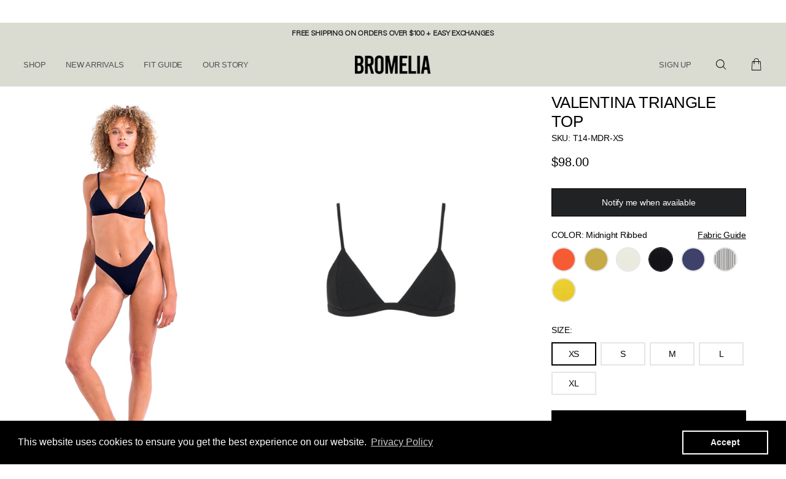

--- FILE ---
content_type: text/html; charset=utf-8
request_url: https://bromeliaswimwear.com/collections/tops/products/valentina-bikini-top-midnight-ribbed
body_size: 47381
content:
<!DOCTYPE html>
<html lang="en" class="no-js">
<head>
  
  <meta name="facebook-domain-verification" content="tgfor6e45lgq2qakbzbmawc4qv7880" />
<meta name="smart-seo-integrated" content="true" /><title>Valentina Triangle Bikini Top - Midnight Black Ribbed</title>
<meta name="description" content="Bromelia Swimwear Bralette Bikini Top · Black Ribbed · Adjustable · Clean Finished · UV 50 Fabric · FREE Domestic Shipping · Ethically Made in LA" />
<meta name="smartseo-keyword" content="" />
<meta name="smartseo-timestamp" content="0" />
<!--JSON-LD data generated by Smart SEO-->
<script type="application/ld+json">
    {
        "@context": "http://schema.org/",
        "@type": "Product",
        "gtin12": "840258713815",
        "productId": "840258713815",
        "url": "https://bromeliaswimwear.com/products/valentina-bikini-top-midnight-ribbed",
        "name": "Valentina Triangle Bikini Top - Midnight Black Ribbed",
        "image": "https://bromeliaswimwear.com/cdn/shop/products/ValentinaTopMDR_1.png?v=1665605351",
        "description": "Bromelia Swimwear Bralette Bikini Top · Black Ribbed · Adjustable · Clean Finished · UV 50 Fabric · FREE Domestic Shipping · Ethically Made in LA",
        "brand": {
            "name": "Bromelia Swimwear"
        },
        "sku": "T14-MDR-XS",
        "weight": "1.2oz",
        "offers": [
            {
                "@type": "Offer",
                "gtin12": "840258713815",
                "priceCurrency": "USD",
                "price": "98.00",
                "priceValidUntil": "2026-04-19",
                "availability": "http://schema.org/InStock",
                "itemCondition": "http://schema.org/NewCondition",
                "sku": "T14-MDR-XS",
                "name": "XS / MIDNIGHT RIBBED",
                "url": "https://bromeliaswimwear.com/products/valentina-bikini-top-midnight-ribbed?variant=30287167160373",
                "seller": {
                    "@type": "Organization",
                    "name": "Bromelia Swimwear"
                }
            },
            {
                "@type": "Offer",
                "gtin12": "840258713822",
                "priceCurrency": "USD",
                "price": "98.00",
                "priceValidUntil": "2026-04-19",
                "availability": "http://schema.org/InStock",
                "itemCondition": "http://schema.org/NewCondition",
                "sku": "T14-MDR-S",
                "name": "S / MIDNIGHT RIBBED",
                "url": "https://bromeliaswimwear.com/products/valentina-bikini-top-midnight-ribbed?variant=30287167258677",
                "seller": {
                    "@type": "Organization",
                    "name": "Bromelia Swimwear"
                }
            },
            {
                "@type": "Offer",
                "gtin12": "840258713839",
                "priceCurrency": "USD",
                "price": "98.00",
                "priceValidUntil": "2026-04-19",
                "availability": "http://schema.org/InStock",
                "itemCondition": "http://schema.org/NewCondition",
                "sku": "T14-MDR-M",
                "name": "M / MIDNIGHT RIBBED",
                "url": "https://bromeliaswimwear.com/products/valentina-bikini-top-midnight-ribbed?variant=30287167356981",
                "seller": {
                    "@type": "Organization",
                    "name": "Bromelia Swimwear"
                }
            },
            {
                "@type": "Offer",
                "gtin12": "840258713846",
                "priceCurrency": "USD",
                "price": "98.00",
                "priceValidUntil": "2026-04-19",
                "availability": "http://schema.org/InStock",
                "itemCondition": "http://schema.org/NewCondition",
                "sku": "T14-MDR-L",
                "name": "L / MIDNIGHT RIBBED",
                "url": "https://bromeliaswimwear.com/products/valentina-bikini-top-midnight-ribbed?variant=30287167455285",
                "seller": {
                    "@type": "Organization",
                    "name": "Bromelia Swimwear"
                }
            },
            {
                "@type": "Offer",
                "gtin12": "840258713853",
                "priceCurrency": "USD",
                "price": "98.00",
                "priceValidUntil": "2026-04-19",
                "availability": "http://schema.org/InStock",
                "itemCondition": "http://schema.org/NewCondition",
                "sku": "T14-MDR-XL",
                "name": "XL / MIDNIGHT RIBBED",
                "url": "https://bromeliaswimwear.com/products/valentina-bikini-top-midnight-ribbed?variant=33420183633973",
                "seller": {
                    "@type": "Organization",
                    "name": "Bromelia Swimwear"
                }
            }]
    }
</script><!--JSON-LD data generated by Smart SEO-->
<script type="application/ld+json">
    {
        "@context": "http://schema.org",
        "@type": "BreadcrumbList",
        "itemListElement": [
            {
                "@type": "ListItem",
                "position": 1,
                "item": {
                    "@type": "Website",
                    "@id": "https://bromeliaswimwear.com",
                    "name": "Home"
                }
            },
            {
                "@type": "ListItem",
                "position": 2,
                "item": {
                    "@type": "CollectionPage",
                    "@id": "https://bromeliaswimwear.com/collections/tops",
                    "name": "Tops"
                }
            },
            {
                "@type": "ListItem",
                "position": 3,
                "item": {
                    "@type": "WebPage",
                    "@id": "https://bromeliaswimwear.com/collections/tops/products/valentina-bikini-top-midnight-ribbed",
                    "name": "VALENTINA TRIANGLE TOP"
                }
            }
        ]
    }
</script>
<!--JSON-LD data generated by Smart SEO-->
<script type="application/ld+json">
    {
        "@context": "https://schema.org",
        "@type": "Store",
        "name": "Bromelia Swimwear",
        "url": "https://bromeliaswimwear.com",
        "description": "California Made. Ethically Sourced. Swimwear made in L.A. Bikinis, One Pieces, Cover Ups &amp; Resort Wear. Sustainability on a human level.",
        "logo": "https://cdn.shopify.com/s/files/1/0264/0032/5685/files/swimwear_vector_black.png?v=1674025560",
        "image": "https://cdn.shopify.com/s/files/1/0264/0032/5685/files/swimwear_vector_black.png?v=1674025560",
        "sameAs": ["https://www.facebook.com/bromeliaswimwear/","https://instagram.com/bromelia_swimwear","https://www.twitter.com/BromeliaSwim","https://www.linkedin.com/company/bromelia-swimwear-ethically-made","https://www.pinterest.com/bromeliaswimwear/"],
        "hasMap": "https://www.google.com/maps/@,,16z",
        "address": {
            "@type": "PostalAddress",
            "streetAddress": "2720 Neilson Way 5322",
            "addressLocality": "Santa Monica",
            "addressRegion": "California",
            "postalCode": "90409",
            "addressCountry": "United States"
        },
        "priceRange": "$$$",
        "telephone": "8778263069"
    }
</script><meta charset="utf-8" />
  <meta name="viewport" content="width=device-width, initial-scale=1">
  
  <!-- Google Webmaster Tools Site Verification -->
  <meta name="google-site-verification" content="N4Bryu88svHG_my0RfMUvxYtMYaGnh64Jtt0JtKZBzM" />
  
  <!-- Pinterest Domain Verification -->
  <meta name="p:domain_verify" content="0960d901e5babc7702d25395181f5755"/>

  <!-- Establish early connection to external domains -->
  <link rel="preconnect dns-prefetch" href="https://cdn.shopify.com" crossorigin>
  <link rel="preconnect dns-prefetch" href="https://fonts.shopify.com" crossorigin>
  <link rel="preconnect dns-prefetch" href="https://monorail-edge.shopifysvc.com">
  <link rel="preconnect dns-prefetch" href="//ajax.googleapis.com" crossorigin>
  <link rel="preconnect dns-prefetch" href="https://unpkg.com" crossorigin>
  <link rel="preconnect dns-prefetch" href="https://foursixty.com" crossorigin>
  <link rel="preconnect dns-prefetch" href="https://productreviews.shopifycdn.com" crossorigin><!-- Preload onDomain stylesheets and script libraries -->
  <link rel="preload" href="//bromeliaswimwear.com/cdn/shop/t/35/assets/stylesheet.css?v=65862272509402519661762459983" as="style">
  <link rel="preload" as="font" href="//bromeliaswimwear.com/cdn/fonts/source_sans_pro/sourcesanspro_n4.50ae3e156aed9a794db7e94c4d00984c7b66616c.woff2" type="font/woff2" crossorigin>
  <link rel="preload" as="font" href="//bromeliaswimwear.com/cdn/fonts/oswald/oswald_n4.7760ed7a63e536050f64bb0607ff70ce07a480bd.woff2" type="font/woff2" crossorigin>
  <link rel="preload" as="font" href="//bromeliaswimwear.com/cdn/fonts/oswald/oswald_n4.7760ed7a63e536050f64bb0607ff70ce07a480bd.woff2" type="font/woff2" crossorigin>
  <link rel="preload" href="//bromeliaswimwear.com/cdn/shop/t/35/assets/eventemitter3.min.js?v=27939738353326123541681735689" as="script">
  <link rel="preload" href="//bromeliaswimwear.com/cdn/shop/t/35/assets/theme.js?v=83997733910609173641686156144" as="script">
  <link rel="preload" href="//bromeliaswimwear.com/cdn/shopifycloud/storefront/assets/themes_support/option_selection-b017cd28.js" as="script">
  <link rel="preload" href="//bromeliaswimwear.com/cdn/shop/t/35/assets/ls.rias.min.js?v=14027706847819641431681735689" as="script">
  <link rel="preload" href="//bromeliaswimwear.com/cdn/shop/t/35/assets/ls.bgset.min.js?v=67534032352881377061681735689" as="script">
  <link rel="preload" href="//bromeliaswimwear.com/cdn/shop/t/35/assets/lazysizes.min.js?v=2765136386506663031681735689" as="script">
  <link rel="preload" href="//bromeliaswimwear.com/cdn/shop/t/35/assets/jquery.fancybox.js?v=130621985229723592781681735689" as="script">
  <link rel="preload" href="//bromeliaswimwear.com/cdn/shop/t/35/assets/flickity.pkgd.min.js?v=36202911542973109921681735689" as="script">
  <link rel="preload" href="//bromeliaswimwear.com/cdn/shop/t/35/assets/hash.js?v=129452885143678592131681735689" as="script">
  <link rel="shortcut icon" href="//bromeliaswimwear.com/cdn/shop/files/Bromelia_BB_Icon_Black_32x32.png?v=1762999119" type="image/png" />
  <link rel="canonical" href="https://bromeliaswimwear.com/products/valentina-bikini-top-midnight-ribbed" />
  
  

  

  <meta property="og:type" content="product">
  <meta property="og:title" content="VALENTINA TRIANGLE TOP">
  <meta property="og:url" content="https://bromeliaswimwear.com/products/valentina-bikini-top-midnight-ribbed">
  <meta property="og:description" content=" 



Style runs small - we suggest ordering 1 size up
Soft on skin
Underbust / light support

Adjustable back clasp + straps
Removable pads
Fully lined
UPF 50+ protecting fabric

87% Polyamide / 13% Spandex

Ethically sourced fabric from Brazil
Made in Los Angeles, California
[image] Model is 5’9”, 34B, size Medium top.
[image] Model is 5’11”, 36D, size Large top.

[video] Model is 5’9”, 32B, size Small top.









Still need help with fit? Message our stylists directly. Can&#39;t find your size/color? Click Here to receive an email when the product is back in stock. [#other]
Follow these simple &amp;amp; standard instructions for your artisanal apparel and swimwear to keep it looking its best.









Avoid lotion, oil &amp;amp; sunscreen.
Hand wash cold &amp;amp; air dry in the shade.
Do not machine wash or tumble dry. 









PLEASE NOTE: While your swimsuits are made to be enjoyed in the water, chemicals used these days in salt water pools, mineral water, and some jacuzzis are not always kind to swimsuits. Please be cautious.
[/other]">
  
    <meta property="og:image" content="http://bromeliaswimwear.com/cdn/shop/products/ValentinaTopMDR_1_800x.png?v=1665605351">
    <meta property="og:image:secure_url" content="https://bromeliaswimwear.com/cdn/shopifycloud/storefront/assets/no-image-2048-a2addb12_grande.gif">
  
    <meta property="og:image" content="http://bromeliaswimwear.com/cdn/shop/files/Valentina_Midnight_Ribbed-2_87c1d5aa-df22-4c78-84d0-c681d39eb5fd_800x.png?v=1762997599">
    <meta property="og:image:secure_url" content="https://bromeliaswimwear.com/cdn/shopifycloud/storefront/assets/no-image-2048-a2addb12_grande.gif">
  
    <meta property="og:image" content="http://bromeliaswimwear.com/cdn/shop/files/trianglebikinitop_93b3d093-6b35-42c3-8a90-4e9f92072ca1_800x.png?v=1762997327">
    <meta property="og:image:secure_url" content="https://bromeliaswimwear.com/cdn/shopifycloud/storefront/assets/no-image-2048-a2addb12_grande.gif">
  
  <meta property="og:price:amount" content="98.00">
  <meta property="og:price:currency" content="USD">

<meta property="og:site_name" content="Bromelia Swimwear">



  <meta name="twitter:card" content="summary">


  <meta name="twitter:site" content="@">


  <meta name="twitter:title" content="VALENTINA TRIANGLE TOP">
  <meta name="twitter:description" content=" 



Style runs small - we suggest ordering 1 size up
Soft on skin
Underbust / light support

Adjustable back clasp + straps
Removable pads
Fully lined
UPF 50+ protecting fabric

87% Polyamide / 13% S"><meta name="twitter:card" content="//bromeliaswimwear.com/cdn/shop/files/Valentina_Midnight_Ribbed-2_87c1d5aa-df22-4c78-84d0-c681d39eb5fd_1024x.png?v=1762997599">
    <meta name="twitter:image" content="//bromeliaswimwear.com/cdn/shop/files/Valentina_Midnight_Ribbed-2_87c1d5aa-df22-4c78-84d0-c681d39eb5fd_1024x.png?v=1762997599"><meta name="twitter:card" content="//bromeliaswimwear.com/cdn/shop/files/Valentina_Midnight_Ribbed-2_87c1d5aa-df22-4c78-84d0-c681d39eb5fd_1024x.png?v=1762997599">
    <meta name="twitter:image" content="//bromeliaswimwear.com/cdn/shop/files/Valentina_Midnight_Ribbed-2_87c1d5aa-df22-4c78-84d0-c681d39eb5fd_1024x.png?v=1762997599"><meta name="twitter:card" content="//bromeliaswimwear.com/cdn/shop/files/Valentina_Midnight_Ribbed-2_87c1d5aa-df22-4c78-84d0-c681d39eb5fd_1024x.png?v=1762997599">
    <meta name="twitter:image" content="//bromeliaswimwear.com/cdn/shop/files/Valentina_Midnight_Ribbed-2_87c1d5aa-df22-4c78-84d0-c681d39eb5fd_1024x.png?v=1762997599"><meta name="twitter:card" content="//bromeliaswimwear.com/cdn/shop/files/Valentina_Midnight_Ribbed-2_87c1d5aa-df22-4c78-84d0-c681d39eb5fd_1024x.png?v=1762997599">
    <meta name="twitter:image" content="//bromeliaswimwear.com/cdn/shop/files/Valentina_Midnight_Ribbed-2_87c1d5aa-df22-4c78-84d0-c681d39eb5fd_1024x.png?v=1762997599"><meta name="twitter:card" content="//bromeliaswimwear.com/cdn/shop/files/Valentina_Midnight_Ribbed-2_87c1d5aa-df22-4c78-84d0-c681d39eb5fd_1024x.png?v=1762997599">
    <meta name="twitter:image" content="//bromeliaswimwear.com/cdn/shop/files/Valentina_Midnight_Ribbed-2_87c1d5aa-df22-4c78-84d0-c681d39eb5fd_1024x.png?v=1762997599"><meta name="twitter:card" content="//bromeliaswimwear.com/cdn/shop/files/Valentina_Midnight_Ribbed-2_87c1d5aa-df22-4c78-84d0-c681d39eb5fd_1024x.png?v=1762997599">
    <meta name="twitter:image" content="//bromeliaswimwear.com/cdn/shop/files/Valentina_Midnight_Ribbed-2_87c1d5aa-df22-4c78-84d0-c681d39eb5fd_1024x.png?v=1762997599"><meta name="twitter:card" content="//bromeliaswimwear.com/cdn/shop/files/Valentina_Midnight_Ribbed-2_87c1d5aa-df22-4c78-84d0-c681d39eb5fd_1024x.png?v=1762997599">
    <meta name="twitter:image" content="//bromeliaswimwear.com/cdn/shop/files/Valentina_Midnight_Ribbed-2_87c1d5aa-df22-4c78-84d0-c681d39eb5fd_1024x.png?v=1762997599"><meta name="twitter:card" content="//bromeliaswimwear.com/cdn/shop/files/Valentina_Midnight_Ribbed-2_87c1d5aa-df22-4c78-84d0-c681d39eb5fd_1024x.png?v=1762997599">
    <meta name="twitter:image" content="//bromeliaswimwear.com/cdn/shop/files/Valentina_Midnight_Ribbed-2_87c1d5aa-df22-4c78-84d0-c681d39eb5fd_1024x.png?v=1762997599"><meta name="twitter:image:width" content="480">
  <meta name="twitter:image:height" content="480">


  
 <script type="application/ld+json">
   {
     "@context": "https://schema.org",
     "@type": "Product",
     "id": "valentina-bikini-top-midnight-ribbed",
     "url": "//products/valentina-bikini-top-midnight-ribbed",
     "image": "//bromeliaswimwear.com/cdn/shop/products/ValentinaTopMDR_1_1024x.png?v=1665605351",
     "name": "VALENTINA TRIANGLE TOP",
     "brand": "Bromelia Swimwear",
     "description": " 



Style runs small - we suggest ordering 1 size up
Soft on skin
Underbust / light support

Adjustable back clasp + straps
Removable pads
Fully lined
UPF 50+ protecting fabric

87% Polyamide / 13% Spandex

Ethically sourced fabric from Brazil
Made in Los Angeles, California
[image] Model is 5’9”, 34B, size Medium top.
[image] Model is 5’11”, 36D, size Large top.

[video] Model is 5’9”, 32B, size Small top.









Still need help with fit? Message our stylists directly. Can&#39;t find your size/color? Click Here to receive an email when the product is back in stock. [#other]
Follow these simple &amp;amp; standard instructions for your artisanal apparel and swimwear to keep it looking its best.









Avoid lotion, oil &amp;amp; sunscreen.
Hand wash cold &amp;amp; air dry in the shade.
Do not machine wash or tumble dry. 









PLEASE NOTE: While your swimsuits are made to be enjoyed in the water, chemicals used these days in salt water pools, mineral water, and some jacuzzis are not always kind to swimsuits. Please be cautious.
[/other]","sku": "T14-MDR-XS","gtin12": 840258713815,"offers": {
       "@type": "Offer",
       "price": "98.00",
       "priceCurrency": "USD",
       "availability": "http://schema.org/InStock",
       "priceValidUntil": "2030-01-01",
       "url": "/products/valentina-bikini-top-midnight-ribbed"
     }}
 </script>


  <style data-shopify>
:root {
    --main-family: "Source Sans Pro";
    --main-weight: 400;
    --nav-family: Oswald;
    --nav-weight: 400;
    --heading-family: Oswald;
    --heading-weight: 400;

    --font-size: 14px;
    --h1-size: 19px;
    --h2-size: 18px;
    --h3-size: 18px;
    --h4-size: 16px;
    --h5-size: 14px;
    --nav-size: 13px;

    --link-decoration: none;

    --announcement-background: #0c1316;
    --announcement-text: #ffffff;
    --header-background: #dadbd1;
    --header-text: #161616;
    --nav-color: #000000;
    --nav-hover-link-color: #515151;
    --nav-hover-accent-color: #9f9070;
    --nav-dropdown-text: #000000;
    --nav-dropdown-background: #ffffff;
    --mobile-header-background: #dadbd1;
    --mobile-header-text: #161616;
    --background: #ffffff;
    --text-color: #000000;
    --link-color: #0b0b0b;
    --link-hover-color: #4c4c4c;
    --sale-color: #c31631;
    --so-color: #c31631;
    --new-color: #28323c;
    --dotted-color: #d5d5d5;
    --review-stars: #0b0b0b;
    --secondary-color: #fbfbfb;
    --section-heading-text: #242424;
    --section-heading-primary: #ffffff;
    --section-heading-primary-hover: #ffffff;
    --section-heading-accent: #9f9070;
    --banner-text: #161616;
    --banner-caption-bg: #ffffff;
    --button-color: #ffffff;
    --button-text: #020202;
    --button-hover: #ffffff;
    --button-hover-text: #000000;
    --secondary-button-color: #000000;
    --secondary-button-text: #ffffff;
    --secondary-button-hover: #ffffff;
    --secondary-button-hover-text: #000000;
    --direction-color: #020202;
    --direction-background: rgba(0,0,0,0);
    --direction-hover: rgba(0,0,0,0);
    --accordion-header-bg: #d5d5d5;
    --accordion-header-text: #ffffff;
    --accordion-content-text: #ffffff;
    --swatch-color: #000000;
    --swatch-background: #ffffff;
    --swatch-border: #d5d5d5;
    --swatch-selected-color: #ffffff;
    --swatch-selected-background: #28323c;
    --swatch-selected-border: #393c4a;
    --footer-background: #ffffff;
    --footer-text: #161616;
    --footer-icons: #000000;

    --error-msg-dark: #e81000;
    --error-msg-light: #ffeae8;
    --success-msg-dark: #007f5f;
    --success-msg-light: #e5fff8;
  }
</style>


  <link rel="stylesheet" href="//bromeliaswimwear.com/cdn/shop/t/35/assets/stylesheet.css?v=65862272509402519661762459983" type="text/css">

  <style>
  @font-face {
  font-family: "Source Sans Pro";
  font-weight: 400;
  font-style: normal;
  font-display: swap;
  src: url("//bromeliaswimwear.com/cdn/fonts/source_sans_pro/sourcesanspro_n4.50ae3e156aed9a794db7e94c4d00984c7b66616c.woff2") format("woff2"),
       url("//bromeliaswimwear.com/cdn/fonts/source_sans_pro/sourcesanspro_n4.d1662e048bd96ae7123e46600ff9744c0d84502d.woff") format("woff");
}

  @font-face {
  font-family: Oswald;
  font-weight: 400;
  font-style: normal;
  font-display: swap;
  src: url("//bromeliaswimwear.com/cdn/fonts/oswald/oswald_n4.7760ed7a63e536050f64bb0607ff70ce07a480bd.woff2") format("woff2"),
       url("//bromeliaswimwear.com/cdn/fonts/oswald/oswald_n4.ae5e497f60fc686568afe76e9ff1872693c533e9.woff") format("woff");
}

  @font-face {
  font-family: Oswald;
  font-weight: 400;
  font-style: normal;
  font-display: swap;
  src: url("//bromeliaswimwear.com/cdn/fonts/oswald/oswald_n4.7760ed7a63e536050f64bb0607ff70ce07a480bd.woff2") format("woff2"),
       url("//bromeliaswimwear.com/cdn/fonts/oswald/oswald_n4.ae5e497f60fc686568afe76e9ff1872693c533e9.woff") format("woff");
}

  @font-face {
  font-family: "Source Sans Pro";
  font-weight: 700;
  font-style: normal;
  font-display: swap;
  src: url("//bromeliaswimwear.com/cdn/fonts/source_sans_pro/sourcesanspro_n7.41cbad1715ffa6489ec3aab1c16fda6d5bdf2235.woff2") format("woff2"),
       url("//bromeliaswimwear.com/cdn/fonts/source_sans_pro/sourcesanspro_n7.01173495588557d2be0eb2bb2ecdf8e4f01cf917.woff") format("woff");
}

  @font-face {
  font-family: "Source Sans Pro";
  font-weight: 400;
  font-style: italic;
  font-display: swap;
  src: url("//bromeliaswimwear.com/cdn/fonts/source_sans_pro/sourcesanspro_i4.130f29b9baa0095b80aea9236ca9ef6ab0069c67.woff2") format("woff2"),
       url("//bromeliaswimwear.com/cdn/fonts/source_sans_pro/sourcesanspro_i4.6146c8c8ae7b8853ccbbc8b859fcf805016ee743.woff") format("woff");
}

  @font-face {
  font-family: "Source Sans Pro";
  font-weight: 700;
  font-style: italic;
  font-display: swap;
  src: url("//bromeliaswimwear.com/cdn/fonts/source_sans_pro/sourcesanspro_i7.98bb15b3a23880a6e1d86ade6dbb197526ff768d.woff2") format("woff2"),
       url("//bromeliaswimwear.com/cdn/fonts/source_sans_pro/sourcesanspro_i7.6274cea5e22a575d33653322a4399caadffb1338.woff") format("woff");
}

  </style>
  
  <link rel="stylesheet" href="//bromeliaswimwear.com/cdn/shop/t/35/assets/w3.css?v=126199611405906300741681735689" type="text/css">
  

  <script src="//ajax.googleapis.com/ajax/libs/jquery/2.2.4/jquery.min.js"></script>

  

  <script id="bloop-update-config">2-0-1669688441000-0-0-0-0-0-0-0-0-0-5</script>
    
    
    <script>
        window.BLOOP_LOYALTY = {
            store_id: 1642,
            bloopCmsAppUri: 'https://bloop-cms.bsscommerce.com'
        }
    </script>
	<script src='https://bloop-static.bsscommerce.com/bloop-loyalty.js' defer='defer'></script>
	


    <script>window.performance && window.performance.mark && window.performance.mark('shopify.content_for_header.start');</script><meta name="google-site-verification" content="yuwZLYYTExn8tfoShipicPDpEdCKFovtii5F9lJUULo">
<meta id="shopify-digital-wallet" name="shopify-digital-wallet" content="/26400325685/digital_wallets/dialog">
<meta name="shopify-checkout-api-token" content="2ae5874a99e8e67ab8ec88a4eac597c1">
<meta id="in-context-paypal-metadata" data-shop-id="26400325685" data-venmo-supported="false" data-environment="production" data-locale="en_US" data-paypal-v4="true" data-currency="USD">
<link rel="alternate" type="application/json+oembed" href="https://bromeliaswimwear.com/products/valentina-bikini-top-midnight-ribbed.oembed">
<script async="async" src="/checkouts/internal/preloads.js?locale=en-US"></script>
<link rel="preconnect" href="https://shop.app" crossorigin="anonymous">
<script async="async" src="https://shop.app/checkouts/internal/preloads.js?locale=en-US&shop_id=26400325685" crossorigin="anonymous"></script>
<script id="apple-pay-shop-capabilities" type="application/json">{"shopId":26400325685,"countryCode":"US","currencyCode":"USD","merchantCapabilities":["supports3DS"],"merchantId":"gid:\/\/shopify\/Shop\/26400325685","merchantName":"Bromelia Swimwear","requiredBillingContactFields":["postalAddress","email"],"requiredShippingContactFields":["postalAddress","email"],"shippingType":"shipping","supportedNetworks":["visa","masterCard","amex","discover","elo","jcb"],"total":{"type":"pending","label":"Bromelia Swimwear","amount":"1.00"},"shopifyPaymentsEnabled":true,"supportsSubscriptions":true}</script>
<script id="shopify-features" type="application/json">{"accessToken":"2ae5874a99e8e67ab8ec88a4eac597c1","betas":["rich-media-storefront-analytics"],"domain":"bromeliaswimwear.com","predictiveSearch":true,"shopId":26400325685,"locale":"en"}</script>
<script>var Shopify = Shopify || {};
Shopify.shop = "bromelia-swimwear.myshopify.com";
Shopify.locale = "en";
Shopify.currency = {"active":"USD","rate":"1.0"};
Shopify.country = "US";
Shopify.theme = {"name":"Mr. Parker (Current 1-2026)","id":127916671029,"schema_name":"Mr Parker","schema_version":"7.4.0","theme_store_id":567,"role":"main"};
Shopify.theme.handle = "null";
Shopify.theme.style = {"id":null,"handle":null};
Shopify.cdnHost = "bromeliaswimwear.com/cdn";
Shopify.routes = Shopify.routes || {};
Shopify.routes.root = "/";</script>
<script type="module">!function(o){(o.Shopify=o.Shopify||{}).modules=!0}(window);</script>
<script>!function(o){function n(){var o=[];function n(){o.push(Array.prototype.slice.apply(arguments))}return n.q=o,n}var t=o.Shopify=o.Shopify||{};t.loadFeatures=n(),t.autoloadFeatures=n()}(window);</script>
<script>
  window.ShopifyPay = window.ShopifyPay || {};
  window.ShopifyPay.apiHost = "shop.app\/pay";
  window.ShopifyPay.redirectState = null;
</script>
<script id="shop-js-analytics" type="application/json">{"pageType":"product"}</script>
<script defer="defer" async type="module" src="//bromeliaswimwear.com/cdn/shopifycloud/shop-js/modules/v2/client.init-shop-cart-sync_BApSsMSl.en.esm.js"></script>
<script defer="defer" async type="module" src="//bromeliaswimwear.com/cdn/shopifycloud/shop-js/modules/v2/chunk.common_CBoos6YZ.esm.js"></script>
<script type="module">
  await import("//bromeliaswimwear.com/cdn/shopifycloud/shop-js/modules/v2/client.init-shop-cart-sync_BApSsMSl.en.esm.js");
await import("//bromeliaswimwear.com/cdn/shopifycloud/shop-js/modules/v2/chunk.common_CBoos6YZ.esm.js");

  window.Shopify.SignInWithShop?.initShopCartSync?.({"fedCMEnabled":true,"windoidEnabled":true});

</script>
<script defer="defer" async type="module" src="//bromeliaswimwear.com/cdn/shopifycloud/shop-js/modules/v2/client.payment-terms_BHOWV7U_.en.esm.js"></script>
<script defer="defer" async type="module" src="//bromeliaswimwear.com/cdn/shopifycloud/shop-js/modules/v2/chunk.common_CBoos6YZ.esm.js"></script>
<script defer="defer" async type="module" src="//bromeliaswimwear.com/cdn/shopifycloud/shop-js/modules/v2/chunk.modal_Bu1hFZFC.esm.js"></script>
<script type="module">
  await import("//bromeliaswimwear.com/cdn/shopifycloud/shop-js/modules/v2/client.payment-terms_BHOWV7U_.en.esm.js");
await import("//bromeliaswimwear.com/cdn/shopifycloud/shop-js/modules/v2/chunk.common_CBoos6YZ.esm.js");
await import("//bromeliaswimwear.com/cdn/shopifycloud/shop-js/modules/v2/chunk.modal_Bu1hFZFC.esm.js");

  
</script>
<script>
  window.Shopify = window.Shopify || {};
  if (!window.Shopify.featureAssets) window.Shopify.featureAssets = {};
  window.Shopify.featureAssets['shop-js'] = {"shop-cart-sync":["modules/v2/client.shop-cart-sync_DJczDl9f.en.esm.js","modules/v2/chunk.common_CBoos6YZ.esm.js"],"init-fed-cm":["modules/v2/client.init-fed-cm_BzwGC0Wi.en.esm.js","modules/v2/chunk.common_CBoos6YZ.esm.js"],"init-windoid":["modules/v2/client.init-windoid_BS26ThXS.en.esm.js","modules/v2/chunk.common_CBoos6YZ.esm.js"],"shop-cash-offers":["modules/v2/client.shop-cash-offers_DthCPNIO.en.esm.js","modules/v2/chunk.common_CBoos6YZ.esm.js","modules/v2/chunk.modal_Bu1hFZFC.esm.js"],"shop-button":["modules/v2/client.shop-button_D_JX508o.en.esm.js","modules/v2/chunk.common_CBoos6YZ.esm.js"],"init-shop-email-lookup-coordinator":["modules/v2/client.init-shop-email-lookup-coordinator_DFwWcvrS.en.esm.js","modules/v2/chunk.common_CBoos6YZ.esm.js"],"shop-toast-manager":["modules/v2/client.shop-toast-manager_tEhgP2F9.en.esm.js","modules/v2/chunk.common_CBoos6YZ.esm.js"],"shop-login-button":["modules/v2/client.shop-login-button_DwLgFT0K.en.esm.js","modules/v2/chunk.common_CBoos6YZ.esm.js","modules/v2/chunk.modal_Bu1hFZFC.esm.js"],"avatar":["modules/v2/client.avatar_BTnouDA3.en.esm.js"],"init-shop-cart-sync":["modules/v2/client.init-shop-cart-sync_BApSsMSl.en.esm.js","modules/v2/chunk.common_CBoos6YZ.esm.js"],"pay-button":["modules/v2/client.pay-button_BuNmcIr_.en.esm.js","modules/v2/chunk.common_CBoos6YZ.esm.js"],"init-shop-for-new-customer-accounts":["modules/v2/client.init-shop-for-new-customer-accounts_DrjXSI53.en.esm.js","modules/v2/client.shop-login-button_DwLgFT0K.en.esm.js","modules/v2/chunk.common_CBoos6YZ.esm.js","modules/v2/chunk.modal_Bu1hFZFC.esm.js"],"init-customer-accounts-sign-up":["modules/v2/client.init-customer-accounts-sign-up_TlVCiykN.en.esm.js","modules/v2/client.shop-login-button_DwLgFT0K.en.esm.js","modules/v2/chunk.common_CBoos6YZ.esm.js","modules/v2/chunk.modal_Bu1hFZFC.esm.js"],"shop-follow-button":["modules/v2/client.shop-follow-button_C5D3XtBb.en.esm.js","modules/v2/chunk.common_CBoos6YZ.esm.js","modules/v2/chunk.modal_Bu1hFZFC.esm.js"],"checkout-modal":["modules/v2/client.checkout-modal_8TC_1FUY.en.esm.js","modules/v2/chunk.common_CBoos6YZ.esm.js","modules/v2/chunk.modal_Bu1hFZFC.esm.js"],"init-customer-accounts":["modules/v2/client.init-customer-accounts_C0Oh2ljF.en.esm.js","modules/v2/client.shop-login-button_DwLgFT0K.en.esm.js","modules/v2/chunk.common_CBoos6YZ.esm.js","modules/v2/chunk.modal_Bu1hFZFC.esm.js"],"lead-capture":["modules/v2/client.lead-capture_Cq0gfm7I.en.esm.js","modules/v2/chunk.common_CBoos6YZ.esm.js","modules/v2/chunk.modal_Bu1hFZFC.esm.js"],"shop-login":["modules/v2/client.shop-login_BmtnoEUo.en.esm.js","modules/v2/chunk.common_CBoos6YZ.esm.js","modules/v2/chunk.modal_Bu1hFZFC.esm.js"],"payment-terms":["modules/v2/client.payment-terms_BHOWV7U_.en.esm.js","modules/v2/chunk.common_CBoos6YZ.esm.js","modules/v2/chunk.modal_Bu1hFZFC.esm.js"]};
</script>
<script>(function() {
  var isLoaded = false;
  function asyncLoad() {
    if (isLoaded) return;
    isLoaded = true;
    var urls = ["https:\/\/chimpstatic.com\/mcjs-connected\/js\/users\/93ad6bf9880e0ef97aae406bf\/ca24fd28fe129bacabd50cda1.js?shop=bromelia-swimwear.myshopify.com","https:\/\/bloop-static.bsscommerce.com\/bloop_loyalty_ready.js?shop=bromelia-swimwear.myshopify.com","\/\/cdn.shopify.com\/proxy\/f7af425398271367722b59919961c420c58a5b0439f8e485ce20680b2baf7988\/shopify-script-tags.s3.eu-west-1.amazonaws.com\/smartseo\/instantpage.js?shop=bromelia-swimwear.myshopify.com\u0026sp-cache-control=cHVibGljLCBtYXgtYWdlPTkwMA","https:\/\/cdn.shopify.com\/s\/files\/1\/0264\/0032\/5685\/t\/35\/assets\/booster_eu_cookie_26400325685.js?v=1681735689\u0026shop=bromelia-swimwear.myshopify.com","https:\/\/unpkg.com\/@happyreturns\/happyreturns-script-tag?shop=bromelia-swimwear.myshopify.com","\/\/cdn.shopify.com\/proxy\/5f59fbea748b075aced06fc0b70eca36d81ba6dcb407b9f4ca801e36a58ac76f\/api.goaffpro.com\/loader.js?shop=bromelia-swimwear.myshopify.com\u0026sp-cache-control=cHVibGljLCBtYXgtYWdlPTkwMA","https:\/\/static.shareasale.com\/json\/shopify\/shareasale-tracking.js?sasmid=98598\u0026ssmtid=19038\u0026shop=bromelia-swimwear.myshopify.com"];
    for (var i = 0; i < urls.length; i++) {
      var s = document.createElement('script');
      s.type = 'text/javascript';
      s.async = true;
      s.src = urls[i];
      var x = document.getElementsByTagName('script')[0];
      x.parentNode.insertBefore(s, x);
    }
  };
  if(window.attachEvent) {
    window.attachEvent('onload', asyncLoad);
  } else {
    window.addEventListener('load', asyncLoad, false);
  }
})();</script>
<script id="__st">var __st={"a":26400325685,"offset":-28800,"reqid":"c4ff99d8-ea14-496d-ba95-76d472fccfe6-1768872442","pageurl":"bromeliaswimwear.com\/collections\/tops\/products\/valentina-bikini-top-midnight-ribbed","u":"03fb785bdb09","p":"product","rtyp":"product","rid":4167546535989};</script>
<script>window.ShopifyPaypalV4VisibilityTracking = true;</script>
<script id="captcha-bootstrap">!function(){'use strict';const t='contact',e='account',n='new_comment',o=[[t,t],['blogs',n],['comments',n],[t,'customer']],c=[[e,'customer_login'],[e,'guest_login'],[e,'recover_customer_password'],[e,'create_customer']],r=t=>t.map((([t,e])=>`form[action*='/${t}']:not([data-nocaptcha='true']) input[name='form_type'][value='${e}']`)).join(','),a=t=>()=>t?[...document.querySelectorAll(t)].map((t=>t.form)):[];function s(){const t=[...o],e=r(t);return a(e)}const i='password',u='form_key',d=['recaptcha-v3-token','g-recaptcha-response','h-captcha-response',i],f=()=>{try{return window.sessionStorage}catch{return}},m='__shopify_v',_=t=>t.elements[u];function p(t,e,n=!1){try{const o=window.sessionStorage,c=JSON.parse(o.getItem(e)),{data:r}=function(t){const{data:e,action:n}=t;return t[m]||n?{data:e,action:n}:{data:t,action:n}}(c);for(const[e,n]of Object.entries(r))t.elements[e]&&(t.elements[e].value=n);n&&o.removeItem(e)}catch(o){console.error('form repopulation failed',{error:o})}}const l='form_type',E='cptcha';function T(t){t.dataset[E]=!0}const w=window,h=w.document,L='Shopify',v='ce_forms',y='captcha';let A=!1;((t,e)=>{const n=(g='f06e6c50-85a8-45c8-87d0-21a2b65856fe',I='https://cdn.shopify.com/shopifycloud/storefront-forms-hcaptcha/ce_storefront_forms_captcha_hcaptcha.v1.5.2.iife.js',D={infoText:'Protected by hCaptcha',privacyText:'Privacy',termsText:'Terms'},(t,e,n)=>{const o=w[L][v],c=o.bindForm;if(c)return c(t,g,e,D).then(n);var r;o.q.push([[t,g,e,D],n]),r=I,A||(h.body.append(Object.assign(h.createElement('script'),{id:'captcha-provider',async:!0,src:r})),A=!0)});var g,I,D;w[L]=w[L]||{},w[L][v]=w[L][v]||{},w[L][v].q=[],w[L][y]=w[L][y]||{},w[L][y].protect=function(t,e){n(t,void 0,e),T(t)},Object.freeze(w[L][y]),function(t,e,n,w,h,L){const[v,y,A,g]=function(t,e,n){const i=e?o:[],u=t?c:[],d=[...i,...u],f=r(d),m=r(i),_=r(d.filter((([t,e])=>n.includes(e))));return[a(f),a(m),a(_),s()]}(w,h,L),I=t=>{const e=t.target;return e instanceof HTMLFormElement?e:e&&e.form},D=t=>v().includes(t);t.addEventListener('submit',(t=>{const e=I(t);if(!e)return;const n=D(e)&&!e.dataset.hcaptchaBound&&!e.dataset.recaptchaBound,o=_(e),c=g().includes(e)&&(!o||!o.value);(n||c)&&t.preventDefault(),c&&!n&&(function(t){try{if(!f())return;!function(t){const e=f();if(!e)return;const n=_(t);if(!n)return;const o=n.value;o&&e.removeItem(o)}(t);const e=Array.from(Array(32),(()=>Math.random().toString(36)[2])).join('');!function(t,e){_(t)||t.append(Object.assign(document.createElement('input'),{type:'hidden',name:u})),t.elements[u].value=e}(t,e),function(t,e){const n=f();if(!n)return;const o=[...t.querySelectorAll(`input[type='${i}']`)].map((({name:t})=>t)),c=[...d,...o],r={};for(const[a,s]of new FormData(t).entries())c.includes(a)||(r[a]=s);n.setItem(e,JSON.stringify({[m]:1,action:t.action,data:r}))}(t,e)}catch(e){console.error('failed to persist form',e)}}(e),e.submit())}));const S=(t,e)=>{t&&!t.dataset[E]&&(n(t,e.some((e=>e===t))),T(t))};for(const o of['focusin','change'])t.addEventListener(o,(t=>{const e=I(t);D(e)&&S(e,y())}));const B=e.get('form_key'),M=e.get(l),P=B&&M;t.addEventListener('DOMContentLoaded',(()=>{const t=y();if(P)for(const e of t)e.elements[l].value===M&&p(e,B);[...new Set([...A(),...v().filter((t=>'true'===t.dataset.shopifyCaptcha))])].forEach((e=>S(e,t)))}))}(h,new URLSearchParams(w.location.search),n,t,e,['guest_login'])})(!0,!0)}();</script>
<script integrity="sha256-4kQ18oKyAcykRKYeNunJcIwy7WH5gtpwJnB7kiuLZ1E=" data-source-attribution="shopify.loadfeatures" defer="defer" src="//bromeliaswimwear.com/cdn/shopifycloud/storefront/assets/storefront/load_feature-a0a9edcb.js" crossorigin="anonymous"></script>
<script crossorigin="anonymous" defer="defer" src="//bromeliaswimwear.com/cdn/shopifycloud/storefront/assets/shopify_pay/storefront-65b4c6d7.js?v=20250812"></script>
<script data-source-attribution="shopify.dynamic_checkout.dynamic.init">var Shopify=Shopify||{};Shopify.PaymentButton=Shopify.PaymentButton||{isStorefrontPortableWallets:!0,init:function(){window.Shopify.PaymentButton.init=function(){};var t=document.createElement("script");t.src="https://bromeliaswimwear.com/cdn/shopifycloud/portable-wallets/latest/portable-wallets.en.js",t.type="module",document.head.appendChild(t)}};
</script>
<script data-source-attribution="shopify.dynamic_checkout.buyer_consent">
  function portableWalletsHideBuyerConsent(e){var t=document.getElementById("shopify-buyer-consent"),n=document.getElementById("shopify-subscription-policy-button");t&&n&&(t.classList.add("hidden"),t.setAttribute("aria-hidden","true"),n.removeEventListener("click",e))}function portableWalletsShowBuyerConsent(e){var t=document.getElementById("shopify-buyer-consent"),n=document.getElementById("shopify-subscription-policy-button");t&&n&&(t.classList.remove("hidden"),t.removeAttribute("aria-hidden"),n.addEventListener("click",e))}window.Shopify?.PaymentButton&&(window.Shopify.PaymentButton.hideBuyerConsent=portableWalletsHideBuyerConsent,window.Shopify.PaymentButton.showBuyerConsent=portableWalletsShowBuyerConsent);
</script>
<script data-source-attribution="shopify.dynamic_checkout.cart.bootstrap">document.addEventListener("DOMContentLoaded",(function(){function t(){return document.querySelector("shopify-accelerated-checkout-cart, shopify-accelerated-checkout")}if(t())Shopify.PaymentButton.init();else{new MutationObserver((function(e,n){t()&&(Shopify.PaymentButton.init(),n.disconnect())})).observe(document.body,{childList:!0,subtree:!0})}}));
</script>
<link id="shopify-accelerated-checkout-styles" rel="stylesheet" media="screen" href="https://bromeliaswimwear.com/cdn/shopifycloud/portable-wallets/latest/accelerated-checkout-backwards-compat.css" crossorigin="anonymous">
<style id="shopify-accelerated-checkout-cart">
        #shopify-buyer-consent {
  margin-top: 1em;
  display: inline-block;
  width: 100%;
}

#shopify-buyer-consent.hidden {
  display: none;
}

#shopify-subscription-policy-button {
  background: none;
  border: none;
  padding: 0;
  text-decoration: underline;
  font-size: inherit;
  cursor: pointer;
}

#shopify-subscription-policy-button::before {
  box-shadow: none;
}

      </style>
<script id="sections-script" data-sections="product-recommendations" defer="defer" src="//bromeliaswimwear.com/cdn/shop/t/35/compiled_assets/scripts.js?v=23600"></script>
<script>window.performance && window.performance.mark && window.performance.mark('shopify.content_for_header.end');</script>
  <link rel="stylesheet" href="//bromeliaswimwear.com/cdn/shop/t/35/assets/flickity.min.css?v=112557130868219244861681735689" media="screen">

  <!-- Google tag (gtag.js) -->
<script async src="https://www.googletagmanager.com/gtag/js?id=UA-150096360-1"></script>
<script>
  window.dataLayer = window.dataLayer || [];
  function gtag(){dataLayer.push(arguments);}
  gtag('js', new Date());

  gtag('config', 'UA-150096360-1');
</script>

 <!-- Google Webmaster Tools Site Verification -->
<meta name="google-site-verification" content="yuwZLYYTExn8tfoShipicPDpEdCKFovtii5F9lJUULo" />
 
<script>
    var appEnvironment = 'storelocator-prod';
    var shopHash = '56f53ac09963fadc50074d95b4d698e4';
</script>

<script>
    
    
    SCASLShopifyProduct = {id:4167546535989,handle:'valentina-bikini-top-midnight-ribbed',title:"VALENTINA TRIANGLE TOP",variants: [{"id":30287167160373,"title":"XS \/ MIDNIGHT RIBBED","option1":"XS","option2":"MIDNIGHT RIBBED","option3":null,"sku":"T14-MDR-XS","requires_shipping":true,"taxable":true,"featured_image":{"id":32847862988853,"product_id":4167546535989,"position":1,"created_at":"2022-10-12T13:08:11-07:00","updated_at":"2022-10-12T13:09:11-07:00","alt":"VALENTINA TRIANGLE TOP","width":1200,"height":1600,"src":"\/\/bromeliaswimwear.com\/cdn\/shop\/products\/ValentinaTopMDR_1.png?v=1665605351","variant_ids":[30287167160373,30287167258677,30287167356981,30287167455285,33420183633973]},"available":true,"name":"VALENTINA TRIANGLE TOP - XS \/ MIDNIGHT RIBBED","public_title":"XS \/ MIDNIGHT RIBBED","options":["XS","MIDNIGHT RIBBED"],"price":9800,"weight":34,"compare_at_price":9800,"inventory_management":"shopify","barcode":"840258713815","featured_media":{"alt":"VALENTINA TRIANGLE TOP","id":25176224661557,"position":1,"preview_image":{"aspect_ratio":0.75,"height":1600,"width":1200,"src":"\/\/bromeliaswimwear.com\/cdn\/shop\/products\/ValentinaTopMDR_1.png?v=1665605351"}},"requires_selling_plan":false,"selling_plan_allocations":[{"price_adjustments":[],"price":9800,"compare_at_price":9800,"per_delivery_price":9800,"selling_plan_id":2429517877,"selling_plan_group_id":"6c17fabdef8f8d1808aafff6115bf384c07f7045"}]},{"id":30287167258677,"title":"S \/ MIDNIGHT RIBBED","option1":"S","option2":"MIDNIGHT RIBBED","option3":null,"sku":"T14-MDR-S","requires_shipping":true,"taxable":true,"featured_image":{"id":32847862988853,"product_id":4167546535989,"position":1,"created_at":"2022-10-12T13:08:11-07:00","updated_at":"2022-10-12T13:09:11-07:00","alt":"VALENTINA TRIANGLE TOP","width":1200,"height":1600,"src":"\/\/bromeliaswimwear.com\/cdn\/shop\/products\/ValentinaTopMDR_1.png?v=1665605351","variant_ids":[30287167160373,30287167258677,30287167356981,30287167455285,33420183633973]},"available":true,"name":"VALENTINA TRIANGLE TOP - S \/ MIDNIGHT RIBBED","public_title":"S \/ MIDNIGHT RIBBED","options":["S","MIDNIGHT RIBBED"],"price":9800,"weight":40,"compare_at_price":9800,"inventory_management":"shopify","barcode":"840258713822","featured_media":{"alt":"VALENTINA TRIANGLE TOP","id":25176224661557,"position":1,"preview_image":{"aspect_ratio":0.75,"height":1600,"width":1200,"src":"\/\/bromeliaswimwear.com\/cdn\/shop\/products\/ValentinaTopMDR_1.png?v=1665605351"}},"requires_selling_plan":false,"selling_plan_allocations":[{"price_adjustments":[],"price":9800,"compare_at_price":9800,"per_delivery_price":9800,"selling_plan_id":2429517877,"selling_plan_group_id":"6c17fabdef8f8d1808aafff6115bf384c07f7045"}]},{"id":30287167356981,"title":"M \/ MIDNIGHT RIBBED","option1":"M","option2":"MIDNIGHT RIBBED","option3":null,"sku":"T14-MDR-M","requires_shipping":true,"taxable":true,"featured_image":{"id":32847862988853,"product_id":4167546535989,"position":1,"created_at":"2022-10-12T13:08:11-07:00","updated_at":"2022-10-12T13:09:11-07:00","alt":"VALENTINA TRIANGLE TOP","width":1200,"height":1600,"src":"\/\/bromeliaswimwear.com\/cdn\/shop\/products\/ValentinaTopMDR_1.png?v=1665605351","variant_ids":[30287167160373,30287167258677,30287167356981,30287167455285,33420183633973]},"available":true,"name":"VALENTINA TRIANGLE TOP - M \/ MIDNIGHT RIBBED","public_title":"M \/ MIDNIGHT RIBBED","options":["M","MIDNIGHT RIBBED"],"price":9800,"weight":45,"compare_at_price":9800,"inventory_management":"shopify","barcode":"840258713839","featured_media":{"alt":"VALENTINA TRIANGLE TOP","id":25176224661557,"position":1,"preview_image":{"aspect_ratio":0.75,"height":1600,"width":1200,"src":"\/\/bromeliaswimwear.com\/cdn\/shop\/products\/ValentinaTopMDR_1.png?v=1665605351"}},"requires_selling_plan":false,"selling_plan_allocations":[{"price_adjustments":[],"price":9800,"compare_at_price":9800,"per_delivery_price":9800,"selling_plan_id":2429517877,"selling_plan_group_id":"6c17fabdef8f8d1808aafff6115bf384c07f7045"}]},{"id":30287167455285,"title":"L \/ MIDNIGHT RIBBED","option1":"L","option2":"MIDNIGHT RIBBED","option3":null,"sku":"T14-MDR-L","requires_shipping":true,"taxable":true,"featured_image":{"id":32847862988853,"product_id":4167546535989,"position":1,"created_at":"2022-10-12T13:08:11-07:00","updated_at":"2022-10-12T13:09:11-07:00","alt":"VALENTINA TRIANGLE TOP","width":1200,"height":1600,"src":"\/\/bromeliaswimwear.com\/cdn\/shop\/products\/ValentinaTopMDR_1.png?v=1665605351","variant_ids":[30287167160373,30287167258677,30287167356981,30287167455285,33420183633973]},"available":true,"name":"VALENTINA TRIANGLE TOP - L \/ MIDNIGHT RIBBED","public_title":"L \/ MIDNIGHT RIBBED","options":["L","MIDNIGHT RIBBED"],"price":9800,"weight":51,"compare_at_price":9800,"inventory_management":"shopify","barcode":"840258713846","featured_media":{"alt":"VALENTINA TRIANGLE TOP","id":25176224661557,"position":1,"preview_image":{"aspect_ratio":0.75,"height":1600,"width":1200,"src":"\/\/bromeliaswimwear.com\/cdn\/shop\/products\/ValentinaTopMDR_1.png?v=1665605351"}},"requires_selling_plan":false,"selling_plan_allocations":[{"price_adjustments":[],"price":9800,"compare_at_price":9800,"per_delivery_price":9800,"selling_plan_id":2429517877,"selling_plan_group_id":"6c17fabdef8f8d1808aafff6115bf384c07f7045"}]},{"id":33420183633973,"title":"XL \/ MIDNIGHT RIBBED","option1":"XL","option2":"MIDNIGHT RIBBED","option3":null,"sku":"T14-MDR-XL","requires_shipping":true,"taxable":true,"featured_image":{"id":32847862988853,"product_id":4167546535989,"position":1,"created_at":"2022-10-12T13:08:11-07:00","updated_at":"2022-10-12T13:09:11-07:00","alt":"VALENTINA TRIANGLE TOP","width":1200,"height":1600,"src":"\/\/bromeliaswimwear.com\/cdn\/shop\/products\/ValentinaTopMDR_1.png?v=1665605351","variant_ids":[30287167160373,30287167258677,30287167356981,30287167455285,33420183633973]},"available":true,"name":"VALENTINA TRIANGLE TOP - XL \/ MIDNIGHT RIBBED","public_title":"XL \/ MIDNIGHT RIBBED","options":["XL","MIDNIGHT RIBBED"],"price":9800,"weight":51,"compare_at_price":9800,"inventory_management":"shopify","barcode":"840258713853","featured_media":{"alt":"VALENTINA TRIANGLE TOP","id":25176224661557,"position":1,"preview_image":{"aspect_ratio":0.75,"height":1600,"width":1200,"src":"\/\/bromeliaswimwear.com\/cdn\/shop\/products\/ValentinaTopMDR_1.png?v=1665605351"}},"requires_selling_plan":false,"selling_plan_allocations":[]}],tags: ["#best-seller","24 collection","_color- tiger lily","_color-carmel","_color-chocolate brown","_color-coconut ribbed","_color-glow","_color-Midnight Ribbed-current","_color-navy","_color-pineapple","_color-stripes","_color-warm sand","_group-Valentina","_type-Bikini Top","adjustable","bathing suit","bikini","bikini top","bralette","Classic Bikinis","fitguide-bralette","fitguide-padded-tops","fitguide-triangle","Midnight Black","Midnight Ribbed","New Arrivals","padded-tops","ribbed","rocket-hide","Shop All","Signatures","swan hook","swimwear","tan lines","THEBLACKCOLLECTION","Tops","triangle","Triangle Tops Email","two piece swimsuit","two-piece","two-piece bikini","Valentina Bikini Tops","Verishop"],collections: [{"id":310332293173,"handle":"all-products-except-the-checkout-product","title":"All products EXCEPT the Checkout+ Product","updated_at":"2026-01-19T04:11:17-08:00","body_html":"","published_at":"2026-01-14T19:29:25-08:00","sort_order":"best-selling","template_suffix":"","disjunctive":true,"rules":[{"column":"product_category_id","relation":"not_equals","condition":"na"}],"published_scope":"global"},{"id":150976888885,"handle":"bikinis","title":"Bikinis","updated_at":"2026-01-14T04:10:10-08:00","body_html":"","published_at":"2019-10-10T11:34:02-07:00","sort_order":"best-selling","template_suffix":"","disjunctive":false,"rules":[{"column":"tag","relation":"equals","condition":"bikini"}],"published_scope":"global"},{"id":260423909429,"handle":"little-black-bikinis-and-more","updated_at":"2026-01-14T04:10:10-08:00","published_at":"2021-03-01T11:25:38-08:00","sort_order":"manual","template_suffix":"","published_scope":"web","title":"Black + Blue","body_html":"","image":{"created_at":"2021-05-22T23:27:24-07:00","alt":null,"width":1200,"height":900,"src":"\/\/bromeliaswimwear.com\/cdn\/shop\/collections\/LBB.jpg?v=1621751245"}},{"id":261536251957,"handle":"the-midnight-black-collection","title":"Black Swim","updated_at":"2025-11-12T22:31:28-08:00","body_html":"","published_at":"2021-04-13T19:30:49-07:00","sort_order":"manual","template_suffix":"","disjunctive":false,"rules":[{"column":"tag","relation":"equals","condition":"THEBLACKCOLLECTION"},{"column":"title","relation":"not_contains","condition":"brasilia"},{"column":"title","relation":"not_contains","condition":"cabo"},{"column":"title","relation":"not_contains","condition":"iguaçu"},{"column":"title","relation":"not_contains","condition":"puerto alegre"},{"column":"title","relation":"not_contains","condition":"SÃO PAULO"}],"published_scope":"global"},{"id":272509730869,"handle":"black-tops","title":"Black Tops","updated_at":"2026-01-11T04:11:08-08:00","body_html":"","published_at":"2022-04-20T11:41:41-07:00","sort_order":"manual","template_suffix":"","disjunctive":false,"rules":[{"column":"type","relation":"equals","condition":"TOP"},{"column":"variant_title","relation":"contains","condition":"midnight"},{"column":"title","relation":"not_contains","condition":"brasilia"},{"column":"title","relation":"not_contains","condition":"iguaçu"}],"published_scope":"global"},{"id":263595720757,"handle":"bralette","title":"Bralette","updated_at":"2025-12-01T04:14:20-08:00","body_html":"For lightweight support, designed with comfort in mind. Not too much or too little, just enough for show.","published_at":"2021-10-11T06:41:11-07:00","sort_order":"alpha-asc","template_suffix":"","disjunctive":false,"rules":[{"column":"tag","relation":"equals","condition":"fitguide-bralette"}],"published_scope":"global","image":{"created_at":"2021-10-11T06:41:38-07:00","alt":null,"width":1200,"height":1600,"src":"\/\/bromeliaswimwear.com\/cdn\/shop\/collections\/Bralette-Tops.jpg?v=1654537214"}},{"id":267436818485,"handle":"bralette-tops","title":"Bralette Tops","updated_at":"2026-01-14T04:10:10-08:00","body_html":"\u003cspan data-mce-fragment=\"1\"\u003eFor lightweight support, designed with comfort in mind. Not too much or too little, just enough for show.\u003c\/span\u003e","published_at":"2021-12-10T04:32:26-08:00","sort_order":"alpha-asc","template_suffix":"","disjunctive":false,"rules":[{"column":"tag","relation":"equals","condition":"bralette"},{"column":"tag","relation":"equals","condition":"Tops"},{"column":"variant_inventory","relation":"greater_than","condition":"0"}],"published_scope":"global"},{"id":285768122421,"handle":"ambassador-exclusive-collection","title":"Bromelia Babes Collection","updated_at":"2026-01-19T10:54:03-08:00","body_html":"","published_at":"2023-10-27T13:14:23-07:00","sort_order":"created-desc","template_suffix":"","disjunctive":false,"rules":[{"column":"tag","relation":"equals","condition":"New Arrivals"},{"column":"variant_inventory","relation":"greater_than","condition":"0"}],"published_scope":"web","image":{"created_at":"2023-10-27T13:35:59-07:00","alt":null,"width":1200,"height":1600,"src":"\/\/bromeliaswimwear.com\/cdn\/shop\/collections\/Bromelia_Handheld_Shots_2024-461.png?v=1763407933"}},{"id":150977052725,"handle":"classic-bikinis","title":"Classic Bikinis","updated_at":"2026-01-14T04:10:10-08:00","body_html":"","published_at":"2019-10-10T11:34:02-07:00","sort_order":"best-selling","template_suffix":"","disjunctive":false,"rules":[{"column":"tag","relation":"equals","condition":"Classic Bikinis"}],"published_scope":"global"},{"id":150977642549,"handle":"midnight-black-collection","title":"Little Black Suit","updated_at":"2025-11-12T15:41:01-08:00","body_html":"","published_at":"2019-10-10T11:34:02-07:00","sort_order":"manual","template_suffix":"","disjunctive":false,"rules":[{"column":"tag","relation":"equals","condition":"Midnight Black"},{"column":"variant_inventory","relation":"greater_than","condition":"0"}],"published_scope":"global","image":{"created_at":"2021-02-02T17:14:34-08:00","alt":"Black Bikini Top Ethical","width":1200,"height":900,"src":"\/\/bromeliaswimwear.com\/cdn\/shop\/collections\/Little_Black_Bikini_Ethical.png?v=1621750994"}},{"id":282305855541,"handle":"tan-lines","title":"Minimal Tan Lines","updated_at":"2025-12-01T04:14:19-08:00","body_html":"","published_at":"2023-03-16T12:09:58-07:00","sort_order":"best-selling","template_suffix":"","disjunctive":false,"rules":[{"column":"tag","relation":"equals","condition":"tan lines"}],"published_scope":"global","image":{"created_at":"2023-03-16T12:13:42-07:00","alt":null,"width":400,"height":533,"src":"\/\/bromeliaswimwear.com\/cdn\/shop\/collections\/tan_lines.png?v=1678994023"}},{"id":150977740853,"handle":"new-arrivals","title":"New Arrivals","updated_at":"2026-01-14T04:10:10-08:00","body_html":"","published_at":"2019-10-10T11:34:02-07:00","sort_order":"manual","template_suffix":"","disjunctive":false,"rules":[{"column":"tag","relation":"equals","condition":"New Arrivals"}],"published_scope":"global","image":{"created_at":"2021-02-16T14:19:50-08:00","alt":null,"width":1200,"height":1600,"src":"\/\/bromeliaswimwear.com\/cdn\/shop\/collections\/Banner_mobile_658d7832-d122-4faa-a593-0b5808d02969.png?v=1762997710"}},{"id":264795521077,"handle":"padded","title":"Padded","updated_at":"2025-12-01T04:14:20-08:00","body_html":"[Removable] light padded tops to make you feel supported, upheld and smoothed out.","published_at":"2021-10-28T05:56:18-07:00","sort_order":"alpha-asc","template_suffix":"","disjunctive":false,"rules":[{"column":"tag","relation":"equals","condition":"fitguide-padded-tops"}],"published_scope":"global"},{"id":267436949557,"handle":"padded-tops","title":"Padded Tops","updated_at":"2026-01-14T04:10:10-08:00","body_html":"\u003cspan data-mce-fragment=\"1\"\u003e[Removable] light padded tops to make you feel supported, upheld and smoothed out.\u003c\/span\u003e","published_at":"2021-12-10T04:36:25-08:00","sort_order":"alpha-asc","template_suffix":"","disjunctive":false,"rules":[{"column":"tag","relation":"equals","condition":"padded-tops"},{"column":"variant_inventory","relation":"greater_than","condition":"0"}],"published_scope":"global"},{"id":261398396981,"handle":"ribbed","updated_at":"2026-01-14T04:10:10-08:00","published_at":"2021-03-25T13:43:33-07:00","sort_order":"manual","template_suffix":"","published_scope":"global","title":"Ribbed","body_html":"","image":{"created_at":"2021-03-31T11:25:49-07:00","alt":null,"width":1200,"height":1600,"src":"\/\/bromeliaswimwear.com\/cdn\/shop\/collections\/Ribbed_Collection.jpg?v=1655683921"}},{"id":163762110517,"handle":"shop-all","title":"Shop All","updated_at":"2026-01-19T04:11:17-08:00","body_html":"","published_at":"2020-06-05T07:49:21-07:00","sort_order":"manual","template_suffix":"","disjunctive":false,"rules":[{"column":"tag","relation":"equals","condition":"Shop All"}],"published_scope":"global","image":{"created_at":"2021-02-16T14:14:58-08:00","alt":null,"width":1200,"height":1600,"src":"\/\/bromeliaswimwear.com\/cdn\/shop\/collections\/Bromelia_Ethically_Made_Swimwear.png?v=1767652995"}},{"id":278838542389,"handle":"signatures","title":"Signatures","updated_at":"2026-01-14T04:10:10-08:00","body_html":"","published_at":"2022-10-12T12:03:27-07:00","sort_order":"manual","template_suffix":"","disjunctive":false,"rules":[{"column":"tag","relation":"equals","condition":"signatures"}],"published_scope":"global"},{"id":164539891765,"handle":"early-summer-collection","title":"The Early Summer Edit","updated_at":"2026-01-14T04:10:10-08:00","body_html":"","published_at":"2020-07-08T22:55:03-07:00","sort_order":"manual","template_suffix":"","disjunctive":true,"rules":[{"column":"tag","relation":"equals","condition":"Birds of Paradise"},{"column":"tag","relation":"equals","condition":"Carmel Ribbed"},{"column":"tag","relation":"equals","condition":"Midnight Ribbed"},{"column":"tag","relation":"equals","condition":"summer collection"}],"published_scope":"global"},{"id":150978134069,"handle":"tops","title":"Tops","updated_at":"2026-01-14T04:10:10-08:00","body_html":"","published_at":"2019-10-10T11:34:02-07:00","sort_order":"manual","template_suffix":"","disjunctive":false,"rules":[{"column":"tag","relation":"equals","condition":"Tops"},{"column":"variant_inventory","relation":"greater_than","condition":"0"},{"column":"tag","relation":"equals","condition":"24 collection"}],"published_scope":"global","image":{"created_at":"2020-09-28T14:06:49-07:00","alt":"","width":1200,"height":1600,"src":"\/\/bromeliaswimwear.com\/cdn\/shop\/collections\/Gabriela_Selva-7.png?v=1762995562"}},{"id":263596867637,"handle":"triangle","title":"Triangle","updated_at":"2025-11-12T17:10:47-08:00","body_html":"For a plunged neck line, the triangle is every body’s go-to. String, bralette or tie-front, all versions have your tan lines in mind!","published_at":"2021-10-11T07:43:39-07:00","sort_order":"alpha-asc","template_suffix":"","disjunctive":false,"rules":[{"column":"tag","relation":"equals","condition":"fitguide-triangle"}],"published_scope":"global","image":{"created_at":"2021-10-11T07:43:37-07:00","alt":"","width":1200,"height":1600,"src":"\/\/bromeliaswimwear.com\/cdn\/shop\/collections\/Gabriela_Selva-7_d9162b30-6b5d-43b0-931b-534d82b37ef0.png?v=1762996247"}},{"id":267437047861,"handle":"triangle-tops","title":"Triangle Tops","updated_at":"2026-01-14T04:10:10-08:00","body_html":"\u003cspan data-mce-fragment=\"1\"\u003eFor a plunged neck line, the triangle is every body’s go-to. String, bralette or tie-front, all versions have your tan lines in mind!\u003c\/span\u003e","published_at":"2021-12-10T04:40:25-08:00","sort_order":"alpha-asc","template_suffix":"","disjunctive":false,"rules":[{"column":"tag","relation":"equals","condition":"triangle"},{"column":"tag","relation":"equals","condition":"Tops"},{"column":"variant_inventory","relation":"greater_than","condition":"0"}],"published_scope":"global"},{"id":274283233333,"handle":"triangle-tops-1","title":"Triangle Tops","updated_at":"2025-12-01T04:14:19-08:00","body_html":"","published_at":"2022-06-07T15:42:27-07:00","sort_order":"manual","template_suffix":"","disjunctive":true,"rules":[{"column":"tag","relation":"equals","condition":"Triangle Tops Email"}],"published_scope":"web"},{"id":164376117301,"handle":"valentina","title":"Valentina","updated_at":"2026-01-14T04:10:10-08:00","body_html":"","published_at":"2020-07-03T12:53:48-07:00","sort_order":"best-selling","template_suffix":"","disjunctive":false,"rules":[{"column":"title","relation":"contains","condition":"Valentina"}],"published_scope":"global"},{"id":274284347445,"handle":"valentina-triangle-tops","title":"Valentina Triangle Top","updated_at":"2026-01-14T04:10:10-08:00","body_html":"","published_at":"2022-06-07T16:27:08-07:00","sort_order":"manual","template_suffix":"","disjunctive":false,"rules":[{"column":"tag","relation":"equals","condition":"Valentina Bikini Tops"},{"column":"variant_title","relation":"not_contains","condition":"ATHOS"},{"column":"variant_title","relation":"not_contains","condition":"JAGUAR"},{"column":"variant_title","relation":"not_contains","condition":"AMAZONIA"},{"column":"variant_title","relation":"not_contains","condition":"MARIGOLD"}],"published_scope":"web"}],vendor: "Bromelia Swimwear",};
</script>

<!-- BEGIN app block: shopify://apps/bloop-refer-aff/blocks/bss_bloop_script/9d243b55-b2a4-42a8-aa2e-043240bb5d58 -->
<link rel="stylesheet" href="https://cdn.shopify.com/extensions/019bb6d0-ebc9-735b-b8aa-868be7caa72d/bloop-extensions-320/assets/bss_bloop.css" media="print" onload="this.media='all'">
<script src='https://cdnjs.cloudflare.com/ajax/libs/crypto-js/4.1.1/crypto-js.min.js' defer></script>

<script>
    if (typeof BLOOP_REFERRAL == 'undefined') {
        var BLOOP_REFERRAL = {};
        const store_data = {"store_id":1642,"hashDomain":"09252ecad576f4948b03473eee4d44a4d8120bbf2d406ca339d84de6dd3ddbcd","domain":false,"bloopCmsAppUri":"https://bloop-cms.bsscommerce.com","bloopApiUrl":"http://bloop-api.bsscommerce.com","bloopPortalUrl":"https://aff.bsscommerce.com","subpath_portal":"bromelia-swimwear","removeWatermark":false,"currency_format":"<span class=money>${{amount}} USD</span>","ref_status":false,"aff_status":false,"store_name":"Bromelia Swimwear"}
        
        BLOOP_REFERRAL = {
            ...store_data,
        }

        
    }
    
    BLOOP_REFERRAL.customer = {
        id: '',
        cid_token: '7425a7ce75d6cf46dce2b08f5f20bd65a193029630e88abaab72733514b72f14',
        email: '',
        ce_token: '7425a7ce75d6cf46dce2b08f5f20bd65a193029630e88abaab72733514b72f14',
        tags: "",
        last_order: ""
    };

    localStorage.setItem('bl_customer', JSON.stringify(BLOOP_REFERRAL.customer));
</script>












    <script id='bss-bloop-fix-for-store'>
        console.log()
    </script>


<div id='bb-root'></div>


<!-- END app block --><!-- BEGIN app block: shopify://apps/frequently-bought/blocks/app-embed-block/b1a8cbea-c844-4842-9529-7c62dbab1b1f --><script>
    window.codeblackbelt = window.codeblackbelt || {};
    window.codeblackbelt.shop = window.codeblackbelt.shop || 'bromelia-swimwear.myshopify.com';
    
        window.codeblackbelt.productId = 4167546535989;</script><script src="//cdn.codeblackbelt.com/widgets/frequently-bought-together/main.min.js?version=2026011917-0800" async></script>
 <!-- END app block --><script src="https://cdn.shopify.com/extensions/8d2c31d3-a828-4daf-820f-80b7f8e01c39/nova-eu-cookie-bar-gdpr-4/assets/nova-cookie-app-embed.js" type="text/javascript" defer="defer"></script>
<link href="https://cdn.shopify.com/extensions/8d2c31d3-a828-4daf-820f-80b7f8e01c39/nova-eu-cookie-bar-gdpr-4/assets/nova-cookie.css" rel="stylesheet" type="text/css" media="all">
<link href="https://monorail-edge.shopifysvc.com" rel="dns-prefetch">
<script>(function(){if ("sendBeacon" in navigator && "performance" in window) {try {var session_token_from_headers = performance.getEntriesByType('navigation')[0].serverTiming.find(x => x.name == '_s').description;} catch {var session_token_from_headers = undefined;}var session_cookie_matches = document.cookie.match(/_shopify_s=([^;]*)/);var session_token_from_cookie = session_cookie_matches && session_cookie_matches.length === 2 ? session_cookie_matches[1] : "";var session_token = session_token_from_headers || session_token_from_cookie || "";function handle_abandonment_event(e) {var entries = performance.getEntries().filter(function(entry) {return /monorail-edge.shopifysvc.com/.test(entry.name);});if (!window.abandonment_tracked && entries.length === 0) {window.abandonment_tracked = true;var currentMs = Date.now();var navigation_start = performance.timing.navigationStart;var payload = {shop_id: 26400325685,url: window.location.href,navigation_start,duration: currentMs - navigation_start,session_token,page_type: "product"};window.navigator.sendBeacon("https://monorail-edge.shopifysvc.com/v1/produce", JSON.stringify({schema_id: "online_store_buyer_site_abandonment/1.1",payload: payload,metadata: {event_created_at_ms: currentMs,event_sent_at_ms: currentMs}}));}}window.addEventListener('pagehide', handle_abandonment_event);}}());</script>
<script id="web-pixels-manager-setup">(function e(e,d,r,n,o){if(void 0===o&&(o={}),!Boolean(null===(a=null===(i=window.Shopify)||void 0===i?void 0:i.analytics)||void 0===a?void 0:a.replayQueue)){var i,a;window.Shopify=window.Shopify||{};var t=window.Shopify;t.analytics=t.analytics||{};var s=t.analytics;s.replayQueue=[],s.publish=function(e,d,r){return s.replayQueue.push([e,d,r]),!0};try{self.performance.mark("wpm:start")}catch(e){}var l=function(){var e={modern:/Edge?\/(1{2}[4-9]|1[2-9]\d|[2-9]\d{2}|\d{4,})\.\d+(\.\d+|)|Firefox\/(1{2}[4-9]|1[2-9]\d|[2-9]\d{2}|\d{4,})\.\d+(\.\d+|)|Chrom(ium|e)\/(9{2}|\d{3,})\.\d+(\.\d+|)|(Maci|X1{2}).+ Version\/(15\.\d+|(1[6-9]|[2-9]\d|\d{3,})\.\d+)([,.]\d+|)( \(\w+\)|)( Mobile\/\w+|) Safari\/|Chrome.+OPR\/(9{2}|\d{3,})\.\d+\.\d+|(CPU[ +]OS|iPhone[ +]OS|CPU[ +]iPhone|CPU IPhone OS|CPU iPad OS)[ +]+(15[._]\d+|(1[6-9]|[2-9]\d|\d{3,})[._]\d+)([._]\d+|)|Android:?[ /-](13[3-9]|1[4-9]\d|[2-9]\d{2}|\d{4,})(\.\d+|)(\.\d+|)|Android.+Firefox\/(13[5-9]|1[4-9]\d|[2-9]\d{2}|\d{4,})\.\d+(\.\d+|)|Android.+Chrom(ium|e)\/(13[3-9]|1[4-9]\d|[2-9]\d{2}|\d{4,})\.\d+(\.\d+|)|SamsungBrowser\/([2-9]\d|\d{3,})\.\d+/,legacy:/Edge?\/(1[6-9]|[2-9]\d|\d{3,})\.\d+(\.\d+|)|Firefox\/(5[4-9]|[6-9]\d|\d{3,})\.\d+(\.\d+|)|Chrom(ium|e)\/(5[1-9]|[6-9]\d|\d{3,})\.\d+(\.\d+|)([\d.]+$|.*Safari\/(?![\d.]+ Edge\/[\d.]+$))|(Maci|X1{2}).+ Version\/(10\.\d+|(1[1-9]|[2-9]\d|\d{3,})\.\d+)([,.]\d+|)( \(\w+\)|)( Mobile\/\w+|) Safari\/|Chrome.+OPR\/(3[89]|[4-9]\d|\d{3,})\.\d+\.\d+|(CPU[ +]OS|iPhone[ +]OS|CPU[ +]iPhone|CPU IPhone OS|CPU iPad OS)[ +]+(10[._]\d+|(1[1-9]|[2-9]\d|\d{3,})[._]\d+)([._]\d+|)|Android:?[ /-](13[3-9]|1[4-9]\d|[2-9]\d{2}|\d{4,})(\.\d+|)(\.\d+|)|Mobile Safari.+OPR\/([89]\d|\d{3,})\.\d+\.\d+|Android.+Firefox\/(13[5-9]|1[4-9]\d|[2-9]\d{2}|\d{4,})\.\d+(\.\d+|)|Android.+Chrom(ium|e)\/(13[3-9]|1[4-9]\d|[2-9]\d{2}|\d{4,})\.\d+(\.\d+|)|Android.+(UC? ?Browser|UCWEB|U3)[ /]?(15\.([5-9]|\d{2,})|(1[6-9]|[2-9]\d|\d{3,})\.\d+)\.\d+|SamsungBrowser\/(5\.\d+|([6-9]|\d{2,})\.\d+)|Android.+MQ{2}Browser\/(14(\.(9|\d{2,})|)|(1[5-9]|[2-9]\d|\d{3,})(\.\d+|))(\.\d+|)|K[Aa][Ii]OS\/(3\.\d+|([4-9]|\d{2,})\.\d+)(\.\d+|)/},d=e.modern,r=e.legacy,n=navigator.userAgent;return n.match(d)?"modern":n.match(r)?"legacy":"unknown"}(),u="modern"===l?"modern":"legacy",c=(null!=n?n:{modern:"",legacy:""})[u],f=function(e){return[e.baseUrl,"/wpm","/b",e.hashVersion,"modern"===e.buildTarget?"m":"l",".js"].join("")}({baseUrl:d,hashVersion:r,buildTarget:u}),m=function(e){var d=e.version,r=e.bundleTarget,n=e.surface,o=e.pageUrl,i=e.monorailEndpoint;return{emit:function(e){var a=e.status,t=e.errorMsg,s=(new Date).getTime(),l=JSON.stringify({metadata:{event_sent_at_ms:s},events:[{schema_id:"web_pixels_manager_load/3.1",payload:{version:d,bundle_target:r,page_url:o,status:a,surface:n,error_msg:t},metadata:{event_created_at_ms:s}}]});if(!i)return console&&console.warn&&console.warn("[Web Pixels Manager] No Monorail endpoint provided, skipping logging."),!1;try{return self.navigator.sendBeacon.bind(self.navigator)(i,l)}catch(e){}var u=new XMLHttpRequest;try{return u.open("POST",i,!0),u.setRequestHeader("Content-Type","text/plain"),u.send(l),!0}catch(e){return console&&console.warn&&console.warn("[Web Pixels Manager] Got an unhandled error while logging to Monorail."),!1}}}}({version:r,bundleTarget:l,surface:e.surface,pageUrl:self.location.href,monorailEndpoint:e.monorailEndpoint});try{o.browserTarget=l,function(e){var d=e.src,r=e.async,n=void 0===r||r,o=e.onload,i=e.onerror,a=e.sri,t=e.scriptDataAttributes,s=void 0===t?{}:t,l=document.createElement("script"),u=document.querySelector("head"),c=document.querySelector("body");if(l.async=n,l.src=d,a&&(l.integrity=a,l.crossOrigin="anonymous"),s)for(var f in s)if(Object.prototype.hasOwnProperty.call(s,f))try{l.dataset[f]=s[f]}catch(e){}if(o&&l.addEventListener("load",o),i&&l.addEventListener("error",i),u)u.appendChild(l);else{if(!c)throw new Error("Did not find a head or body element to append the script");c.appendChild(l)}}({src:f,async:!0,onload:function(){if(!function(){var e,d;return Boolean(null===(d=null===(e=window.Shopify)||void 0===e?void 0:e.analytics)||void 0===d?void 0:d.initialized)}()){var d=window.webPixelsManager.init(e)||void 0;if(d){var r=window.Shopify.analytics;r.replayQueue.forEach((function(e){var r=e[0],n=e[1],o=e[2];d.publishCustomEvent(r,n,o)})),r.replayQueue=[],r.publish=d.publishCustomEvent,r.visitor=d.visitor,r.initialized=!0}}},onerror:function(){return m.emit({status:"failed",errorMsg:"".concat(f," has failed to load")})},sri:function(e){var d=/^sha384-[A-Za-z0-9+/=]+$/;return"string"==typeof e&&d.test(e)}(c)?c:"",scriptDataAttributes:o}),m.emit({status:"loading"})}catch(e){m.emit({status:"failed",errorMsg:(null==e?void 0:e.message)||"Unknown error"})}}})({shopId: 26400325685,storefrontBaseUrl: "https://bromeliaswimwear.com",extensionsBaseUrl: "https://extensions.shopifycdn.com/cdn/shopifycloud/web-pixels-manager",monorailEndpoint: "https://monorail-edge.shopifysvc.com/unstable/produce_batch",surface: "storefront-renderer",enabledBetaFlags: ["2dca8a86"],webPixelsConfigList: [{"id":"626393141","configuration":"{\"shop\":\"bromelia-swimwear.myshopify.com\",\"cookie_duration\":\"1209600\"}","eventPayloadVersion":"v1","runtimeContext":"STRICT","scriptVersion":"a2e7513c3708f34b1f617d7ce88f9697","type":"APP","apiClientId":2744533,"privacyPurposes":["ANALYTICS","MARKETING"],"dataSharingAdjustments":{"protectedCustomerApprovalScopes":["read_customer_address","read_customer_email","read_customer_name","read_customer_personal_data","read_customer_phone"]}},{"id":"491880501","configuration":"{\"config\":\"{\\\"pixel_id\\\":\\\"G-7XPRPXQMXK\\\",\\\"target_country\\\":\\\"US\\\",\\\"gtag_events\\\":[{\\\"type\\\":\\\"search\\\",\\\"action_label\\\":\\\"G-7XPRPXQMXK\\\"},{\\\"type\\\":\\\"begin_checkout\\\",\\\"action_label\\\":\\\"G-7XPRPXQMXK\\\"},{\\\"type\\\":\\\"view_item\\\",\\\"action_label\\\":[\\\"G-7XPRPXQMXK\\\",\\\"MC-7V3KRZBER8\\\"]},{\\\"type\\\":\\\"purchase\\\",\\\"action_label\\\":[\\\"G-7XPRPXQMXK\\\",\\\"MC-7V3KRZBER8\\\"]},{\\\"type\\\":\\\"page_view\\\",\\\"action_label\\\":[\\\"G-7XPRPXQMXK\\\",\\\"MC-7V3KRZBER8\\\"]},{\\\"type\\\":\\\"add_payment_info\\\",\\\"action_label\\\":\\\"G-7XPRPXQMXK\\\"},{\\\"type\\\":\\\"add_to_cart\\\",\\\"action_label\\\":\\\"G-7XPRPXQMXK\\\"}],\\\"enable_monitoring_mode\\\":false}\"}","eventPayloadVersion":"v1","runtimeContext":"OPEN","scriptVersion":"b2a88bafab3e21179ed38636efcd8a93","type":"APP","apiClientId":1780363,"privacyPurposes":[],"dataSharingAdjustments":{"protectedCustomerApprovalScopes":["read_customer_address","read_customer_email","read_customer_name","read_customer_personal_data","read_customer_phone"]}},{"id":"136642613","configuration":"{\"pixel_id\":\"1360147437448159\",\"pixel_type\":\"facebook_pixel\",\"metaapp_system_user_token\":\"-\"}","eventPayloadVersion":"v1","runtimeContext":"OPEN","scriptVersion":"ca16bc87fe92b6042fbaa3acc2fbdaa6","type":"APP","apiClientId":2329312,"privacyPurposes":["ANALYTICS","MARKETING","SALE_OF_DATA"],"dataSharingAdjustments":{"protectedCustomerApprovalScopes":["read_customer_address","read_customer_email","read_customer_name","read_customer_personal_data","read_customer_phone"]}},{"id":"110100533","configuration":"{\"masterTagID\":\"19038\",\"merchantID\":\"98598\",\"appPath\":\"https:\/\/daedalus.shareasale.com\",\"storeID\":\"NaN\",\"xTypeMode\":\"NaN\",\"xTypeValue\":\"NaN\",\"channelDedup\":\"NaN\"}","eventPayloadVersion":"v1","runtimeContext":"STRICT","scriptVersion":"f300cca684872f2df140f714437af558","type":"APP","apiClientId":4929191,"privacyPurposes":["ANALYTICS","MARKETING"],"dataSharingAdjustments":{"protectedCustomerApprovalScopes":["read_customer_personal_data"]}},{"id":"107446325","configuration":"{\"tagID\":\"2613750600271\"}","eventPayloadVersion":"v1","runtimeContext":"STRICT","scriptVersion":"18031546ee651571ed29edbe71a3550b","type":"APP","apiClientId":3009811,"privacyPurposes":["ANALYTICS","MARKETING","SALE_OF_DATA"],"dataSharingAdjustments":{"protectedCustomerApprovalScopes":["read_customer_address","read_customer_email","read_customer_name","read_customer_personal_data","read_customer_phone"]}},{"id":"shopify-app-pixel","configuration":"{}","eventPayloadVersion":"v1","runtimeContext":"STRICT","scriptVersion":"0450","apiClientId":"shopify-pixel","type":"APP","privacyPurposes":["ANALYTICS","MARKETING"]},{"id":"shopify-custom-pixel","eventPayloadVersion":"v1","runtimeContext":"LAX","scriptVersion":"0450","apiClientId":"shopify-pixel","type":"CUSTOM","privacyPurposes":["ANALYTICS","MARKETING"]}],isMerchantRequest: false,initData: {"shop":{"name":"Bromelia Swimwear","paymentSettings":{"currencyCode":"USD"},"myshopifyDomain":"bromelia-swimwear.myshopify.com","countryCode":"US","storefrontUrl":"https:\/\/bromeliaswimwear.com"},"customer":null,"cart":null,"checkout":null,"productVariants":[{"price":{"amount":98.0,"currencyCode":"USD"},"product":{"title":"VALENTINA TRIANGLE TOP","vendor":"Bromelia Swimwear","id":"4167546535989","untranslatedTitle":"VALENTINA TRIANGLE TOP","url":"\/products\/valentina-bikini-top-midnight-ribbed","type":"TOP"},"id":"30287167160373","image":{"src":"\/\/bromeliaswimwear.com\/cdn\/shop\/products\/ValentinaTopMDR_1.png?v=1665605351"},"sku":"T14-MDR-XS","title":"XS \/ MIDNIGHT RIBBED","untranslatedTitle":"XS \/ MIDNIGHT RIBBED"},{"price":{"amount":98.0,"currencyCode":"USD"},"product":{"title":"VALENTINA TRIANGLE TOP","vendor":"Bromelia Swimwear","id":"4167546535989","untranslatedTitle":"VALENTINA TRIANGLE TOP","url":"\/products\/valentina-bikini-top-midnight-ribbed","type":"TOP"},"id":"30287167258677","image":{"src":"\/\/bromeliaswimwear.com\/cdn\/shop\/products\/ValentinaTopMDR_1.png?v=1665605351"},"sku":"T14-MDR-S","title":"S \/ MIDNIGHT RIBBED","untranslatedTitle":"S \/ MIDNIGHT RIBBED"},{"price":{"amount":98.0,"currencyCode":"USD"},"product":{"title":"VALENTINA TRIANGLE TOP","vendor":"Bromelia Swimwear","id":"4167546535989","untranslatedTitle":"VALENTINA TRIANGLE TOP","url":"\/products\/valentina-bikini-top-midnight-ribbed","type":"TOP"},"id":"30287167356981","image":{"src":"\/\/bromeliaswimwear.com\/cdn\/shop\/products\/ValentinaTopMDR_1.png?v=1665605351"},"sku":"T14-MDR-M","title":"M \/ MIDNIGHT RIBBED","untranslatedTitle":"M \/ MIDNIGHT RIBBED"},{"price":{"amount":98.0,"currencyCode":"USD"},"product":{"title":"VALENTINA TRIANGLE TOP","vendor":"Bromelia Swimwear","id":"4167546535989","untranslatedTitle":"VALENTINA TRIANGLE TOP","url":"\/products\/valentina-bikini-top-midnight-ribbed","type":"TOP"},"id":"30287167455285","image":{"src":"\/\/bromeliaswimwear.com\/cdn\/shop\/products\/ValentinaTopMDR_1.png?v=1665605351"},"sku":"T14-MDR-L","title":"L \/ MIDNIGHT RIBBED","untranslatedTitle":"L \/ MIDNIGHT RIBBED"},{"price":{"amount":98.0,"currencyCode":"USD"},"product":{"title":"VALENTINA TRIANGLE TOP","vendor":"Bromelia Swimwear","id":"4167546535989","untranslatedTitle":"VALENTINA TRIANGLE TOP","url":"\/products\/valentina-bikini-top-midnight-ribbed","type":"TOP"},"id":"33420183633973","image":{"src":"\/\/bromeliaswimwear.com\/cdn\/shop\/products\/ValentinaTopMDR_1.png?v=1665605351"},"sku":"T14-MDR-XL","title":"XL \/ MIDNIGHT RIBBED","untranslatedTitle":"XL \/ MIDNIGHT RIBBED"}],"purchasingCompany":null},},"https://bromeliaswimwear.com/cdn","fcfee988w5aeb613cpc8e4bc33m6693e112",{"modern":"","legacy":""},{"shopId":"26400325685","storefrontBaseUrl":"https:\/\/bromeliaswimwear.com","extensionBaseUrl":"https:\/\/extensions.shopifycdn.com\/cdn\/shopifycloud\/web-pixels-manager","surface":"storefront-renderer","enabledBetaFlags":"[\"2dca8a86\"]","isMerchantRequest":"false","hashVersion":"fcfee988w5aeb613cpc8e4bc33m6693e112","publish":"custom","events":"[[\"page_viewed\",{}],[\"product_viewed\",{\"productVariant\":{\"price\":{\"amount\":98.0,\"currencyCode\":\"USD\"},\"product\":{\"title\":\"VALENTINA TRIANGLE TOP\",\"vendor\":\"Bromelia Swimwear\",\"id\":\"4167546535989\",\"untranslatedTitle\":\"VALENTINA TRIANGLE TOP\",\"url\":\"\/products\/valentina-bikini-top-midnight-ribbed\",\"type\":\"TOP\"},\"id\":\"30287167160373\",\"image\":{\"src\":\"\/\/bromeliaswimwear.com\/cdn\/shop\/products\/ValentinaTopMDR_1.png?v=1665605351\"},\"sku\":\"T14-MDR-XS\",\"title\":\"XS \/ MIDNIGHT RIBBED\",\"untranslatedTitle\":\"XS \/ MIDNIGHT RIBBED\"}}]]"});</script><script>
  window.ShopifyAnalytics = window.ShopifyAnalytics || {};
  window.ShopifyAnalytics.meta = window.ShopifyAnalytics.meta || {};
  window.ShopifyAnalytics.meta.currency = 'USD';
  var meta = {"product":{"id":4167546535989,"gid":"gid:\/\/shopify\/Product\/4167546535989","vendor":"Bromelia Swimwear","type":"TOP","handle":"valentina-bikini-top-midnight-ribbed","variants":[{"id":30287167160373,"price":9800,"name":"VALENTINA TRIANGLE TOP - XS \/ MIDNIGHT RIBBED","public_title":"XS \/ MIDNIGHT RIBBED","sku":"T14-MDR-XS"},{"id":30287167258677,"price":9800,"name":"VALENTINA TRIANGLE TOP - S \/ MIDNIGHT RIBBED","public_title":"S \/ MIDNIGHT RIBBED","sku":"T14-MDR-S"},{"id":30287167356981,"price":9800,"name":"VALENTINA TRIANGLE TOP - M \/ MIDNIGHT RIBBED","public_title":"M \/ MIDNIGHT RIBBED","sku":"T14-MDR-M"},{"id":30287167455285,"price":9800,"name":"VALENTINA TRIANGLE TOP - L \/ MIDNIGHT RIBBED","public_title":"L \/ MIDNIGHT RIBBED","sku":"T14-MDR-L"},{"id":33420183633973,"price":9800,"name":"VALENTINA TRIANGLE TOP - XL \/ MIDNIGHT RIBBED","public_title":"XL \/ MIDNIGHT RIBBED","sku":"T14-MDR-XL"}],"remote":false},"page":{"pageType":"product","resourceType":"product","resourceId":4167546535989,"requestId":"c4ff99d8-ea14-496d-ba95-76d472fccfe6-1768872442"}};
  for (var attr in meta) {
    window.ShopifyAnalytics.meta[attr] = meta[attr];
  }
</script>
<script class="analytics">
  (function () {
    var customDocumentWrite = function(content) {
      var jquery = null;

      if (window.jQuery) {
        jquery = window.jQuery;
      } else if (window.Checkout && window.Checkout.$) {
        jquery = window.Checkout.$;
      }

      if (jquery) {
        jquery('body').append(content);
      }
    };

    var hasLoggedConversion = function(token) {
      if (token) {
        return document.cookie.indexOf('loggedConversion=' + token) !== -1;
      }
      return false;
    }

    var setCookieIfConversion = function(token) {
      if (token) {
        var twoMonthsFromNow = new Date(Date.now());
        twoMonthsFromNow.setMonth(twoMonthsFromNow.getMonth() + 2);

        document.cookie = 'loggedConversion=' + token + '; expires=' + twoMonthsFromNow;
      }
    }

    var trekkie = window.ShopifyAnalytics.lib = window.trekkie = window.trekkie || [];
    if (trekkie.integrations) {
      return;
    }
    trekkie.methods = [
      'identify',
      'page',
      'ready',
      'track',
      'trackForm',
      'trackLink'
    ];
    trekkie.factory = function(method) {
      return function() {
        var args = Array.prototype.slice.call(arguments);
        args.unshift(method);
        trekkie.push(args);
        return trekkie;
      };
    };
    for (var i = 0; i < trekkie.methods.length; i++) {
      var key = trekkie.methods[i];
      trekkie[key] = trekkie.factory(key);
    }
    trekkie.load = function(config) {
      trekkie.config = config || {};
      trekkie.config.initialDocumentCookie = document.cookie;
      var first = document.getElementsByTagName('script')[0];
      var script = document.createElement('script');
      script.type = 'text/javascript';
      script.onerror = function(e) {
        var scriptFallback = document.createElement('script');
        scriptFallback.type = 'text/javascript';
        scriptFallback.onerror = function(error) {
                var Monorail = {
      produce: function produce(monorailDomain, schemaId, payload) {
        var currentMs = new Date().getTime();
        var event = {
          schema_id: schemaId,
          payload: payload,
          metadata: {
            event_created_at_ms: currentMs,
            event_sent_at_ms: currentMs
          }
        };
        return Monorail.sendRequest("https://" + monorailDomain + "/v1/produce", JSON.stringify(event));
      },
      sendRequest: function sendRequest(endpointUrl, payload) {
        // Try the sendBeacon API
        if (window && window.navigator && typeof window.navigator.sendBeacon === 'function' && typeof window.Blob === 'function' && !Monorail.isIos12()) {
          var blobData = new window.Blob([payload], {
            type: 'text/plain'
          });

          if (window.navigator.sendBeacon(endpointUrl, blobData)) {
            return true;
          } // sendBeacon was not successful

        } // XHR beacon

        var xhr = new XMLHttpRequest();

        try {
          xhr.open('POST', endpointUrl);
          xhr.setRequestHeader('Content-Type', 'text/plain');
          xhr.send(payload);
        } catch (e) {
          console.log(e);
        }

        return false;
      },
      isIos12: function isIos12() {
        return window.navigator.userAgent.lastIndexOf('iPhone; CPU iPhone OS 12_') !== -1 || window.navigator.userAgent.lastIndexOf('iPad; CPU OS 12_') !== -1;
      }
    };
    Monorail.produce('monorail-edge.shopifysvc.com',
      'trekkie_storefront_load_errors/1.1',
      {shop_id: 26400325685,
      theme_id: 127916671029,
      app_name: "storefront",
      context_url: window.location.href,
      source_url: "//bromeliaswimwear.com/cdn/s/trekkie.storefront.cd680fe47e6c39ca5d5df5f0a32d569bc48c0f27.min.js"});

        };
        scriptFallback.async = true;
        scriptFallback.src = '//bromeliaswimwear.com/cdn/s/trekkie.storefront.cd680fe47e6c39ca5d5df5f0a32d569bc48c0f27.min.js';
        first.parentNode.insertBefore(scriptFallback, first);
      };
      script.async = true;
      script.src = '//bromeliaswimwear.com/cdn/s/trekkie.storefront.cd680fe47e6c39ca5d5df5f0a32d569bc48c0f27.min.js';
      first.parentNode.insertBefore(script, first);
    };
    trekkie.load(
      {"Trekkie":{"appName":"storefront","development":false,"defaultAttributes":{"shopId":26400325685,"isMerchantRequest":null,"themeId":127916671029,"themeCityHash":"18107524281253548563","contentLanguage":"en","currency":"USD","eventMetadataId":"cc0f87fe-8169-4446-9325-abc0bd6cc293"},"isServerSideCookieWritingEnabled":true,"monorailRegion":"shop_domain","enabledBetaFlags":["65f19447"]},"Session Attribution":{},"S2S":{"facebookCapiEnabled":true,"source":"trekkie-storefront-renderer","apiClientId":580111}}
    );

    var loaded = false;
    trekkie.ready(function() {
      if (loaded) return;
      loaded = true;

      window.ShopifyAnalytics.lib = window.trekkie;

      var originalDocumentWrite = document.write;
      document.write = customDocumentWrite;
      try { window.ShopifyAnalytics.merchantGoogleAnalytics.call(this); } catch(error) {};
      document.write = originalDocumentWrite;

      window.ShopifyAnalytics.lib.page(null,{"pageType":"product","resourceType":"product","resourceId":4167546535989,"requestId":"c4ff99d8-ea14-496d-ba95-76d472fccfe6-1768872442","shopifyEmitted":true});

      var match = window.location.pathname.match(/checkouts\/(.+)\/(thank_you|post_purchase)/)
      var token = match? match[1]: undefined;
      if (!hasLoggedConversion(token)) {
        setCookieIfConversion(token);
        window.ShopifyAnalytics.lib.track("Viewed Product",{"currency":"USD","variantId":30287167160373,"productId":4167546535989,"productGid":"gid:\/\/shopify\/Product\/4167546535989","name":"VALENTINA TRIANGLE TOP - XS \/ MIDNIGHT RIBBED","price":"98.00","sku":"T14-MDR-XS","brand":"Bromelia Swimwear","variant":"XS \/ MIDNIGHT RIBBED","category":"TOP","nonInteraction":true,"remote":false},undefined,undefined,{"shopifyEmitted":true});
      window.ShopifyAnalytics.lib.track("monorail:\/\/trekkie_storefront_viewed_product\/1.1",{"currency":"USD","variantId":30287167160373,"productId":4167546535989,"productGid":"gid:\/\/shopify\/Product\/4167546535989","name":"VALENTINA TRIANGLE TOP - XS \/ MIDNIGHT RIBBED","price":"98.00","sku":"T14-MDR-XS","brand":"Bromelia Swimwear","variant":"XS \/ MIDNIGHT RIBBED","category":"TOP","nonInteraction":true,"remote":false,"referer":"https:\/\/bromeliaswimwear.com\/collections\/tops\/products\/valentina-bikini-top-midnight-ribbed"});
      }
    });


        var eventsListenerScript = document.createElement('script');
        eventsListenerScript.async = true;
        eventsListenerScript.src = "//bromeliaswimwear.com/cdn/shopifycloud/storefront/assets/shop_events_listener-3da45d37.js";
        document.getElementsByTagName('head')[0].appendChild(eventsListenerScript);

})();</script>
  <script>
  if (!window.ga || (window.ga && typeof window.ga !== 'function')) {
    window.ga = function ga() {
      (window.ga.q = window.ga.q || []).push(arguments);
      if (window.Shopify && window.Shopify.analytics && typeof window.Shopify.analytics.publish === 'function') {
        window.Shopify.analytics.publish("ga_stub_called", {}, {sendTo: "google_osp_migration"});
      }
      console.error("Shopify's Google Analytics stub called with:", Array.from(arguments), "\nSee https://help.shopify.com/manual/promoting-marketing/pixels/pixel-migration#google for more information.");
    };
    if (window.Shopify && window.Shopify.analytics && typeof window.Shopify.analytics.publish === 'function') {
      window.Shopify.analytics.publish("ga_stub_initialized", {}, {sendTo: "google_osp_migration"});
    }
  }
</script>
<script
  defer
  src="https://bromeliaswimwear.com/cdn/shopifycloud/perf-kit/shopify-perf-kit-3.0.4.min.js"
  data-application="storefront-renderer"
  data-shop-id="26400325685"
  data-render-region="gcp-us-central1"
  data-page-type="product"
  data-theme-instance-id="127916671029"
  data-theme-name="Mr Parker"
  data-theme-version="7.4.0"
  data-monorail-region="shop_domain"
  data-resource-timing-sampling-rate="10"
  data-shs="true"
  data-shs-beacon="true"
  data-shs-export-with-fetch="true"
  data-shs-logs-sample-rate="1"
  data-shs-beacon-endpoint="https://bromeliaswimwear.com/api/collect"
></script>
</head>

<body class="gridlock product js-slideout-toggle-wrapper">
  <div class="js-slideout-overlay site-overlay"></div>

  <div id="CartDrawer" class="drawer drawer--right">
  <div class="drawer__header">
    <div class="table-cell">
    <h3>My Cart</h3>
    </div>
    <div class="table-cell">
    <span class="drawer__close js-drawer-close">
        Close
    </span>
    </div>
  </div>
  <div id="CartContainer"></div>
</div>


  <aside class="slideout slideout__drawer-left" data-wau-slideout="mobile-navigation" id="slideout-mobile-navigation">
   <div id="shopify-section-mobile-navigation" class="shopify-section"><nav class="mobile-menu" role="navigation" data-section-id="mobile-navigation" data-section-type="mobile-navigation">
  <div class="slideout__trigger--close">
    <button class="slideout__trigger-mobile-menu js-slideout-close" data-slideout-direction="left" aria-label="Close navigation" tabindex="0" type="button" name="button">
      <div class="icn-close"></div>
    </button>
  </div>
  
    
        <div class="mobile-menu__block mobile-menu__search" >
          <form action="/search" method="get">
            <input type="text" name="q" id="q" placeholder="Search" />
            
          </form>
        </div>
      
  
    
        <ul class="mobile-menu__block mobile-menu__accordion accordion" id="accordion" >
          
          
            
              <li class="mobile-menu__item accordion__toggle" aria-haspopup="true" aria-expanded="false">
                <a href="https://bromeliaswimwear.com/collections/shop-all">SHOP</a>
              </li>
              <li class="accordion__content">
                <ul class="accordion__submenu-1">
                  
                  
                  <li class="mobile-menu__item">
                    <a href="/collections/new-arrivals">NEW ARRIVALS</a>
                  </li>
                  
                  
                  
                  <li class="mobile-menu__item">
                    <a href="/collections/tops">TOPS</a>
                  </li>
                  
                  
                  
                  <li class="mobile-menu__item">
                    <a href="/collections/bottoms">BOTTOMS</a>
                  </li>
                  
                  
                  
                  <li class="mobile-menu__item">
                    <a href="/collections/one-pieces">ONE-PIECES</a>
                  </li>
                  
                  
                  
                  <li class="mobile-menu__item">
                    <a href="/collections/dresses">DRESSES</a>
                  </li>
                  
                  
                  
                  <li class="mobile-menu__item">
                    <a href="/collections/cover-ups">COVER-UPS</a>
                  </li>
                  
                  
                  
                  <li class="mobile-menu__item">
                    <a href="/collections/resort-wear">RESORTWEAR</a>
                  </li>
                  
                  
                  
                  <li class="mobile-menu__item">
                    <a href="/collections/mystery-gift-box">$48 GIFT BOX ($250 Value)</a>
                  </li>
                  
                  
                  
                  <li class="mobile-menu__item">
                    <a href="/products/bromelia-gift-card">GIFT CARD</a>
                  </li>
                  
                  
                  
                  <li class="mobile-menu__item">
                    <a href="/collections/shop-all">SHOP ALL</a>
                  </li>
                  
                  
                </ul>
              </li>
            
          
            
              <li class="mobile-menu__item"><a href="/collections/new-arrivals">NEW ARRIVALS</a></li>
            
          
            
              <li class="mobile-menu__item"><a href="/pages/fit-guide">FIT GUIDE</a></li>
            
          
            
              <li class="mobile-menu__item"><a href="/pages/about-us">OUR STORY</a></li>
            
          
          
            
              <li class="mobile-menu__item"><i class="fas fa-user" aria-hidden="true"></i>&nbsp;&nbsp;<a href="https://bromeliaswimwear.com/customer_authentication/redirect?locale=en&region_country=US">Log In/Create Account</a></li>
            
          
        </ul>
      
  
    
        <div class="mobile-menu__block mobile-menu__cart-status" >
          <a class="mobile-menu__cart-icon" href="/cart">
            My Cart
            <span class="mobile-menu__cart-count CartCount">0</span>

            
              <i class="fas fa-shopping-bag" aria-hidden="true"></i>
            
          </a>
        </div>
    
  
    
        <div class="mobile-menu__block mobile-menu__social text-center" >
          <ul id="social">
            

  <li>
    <a href="https://instagram.com/bromelia_swimwear" target="_blank">
      <i class="fab fa-instagram" aria-hidden="true"></i>
    </a>
  </li>



  <li>
    <a href="https://www.pinterest.com/bromeliaswimwear" target="_blank">
      <i class="fab fa-pinterest" aria-hidden="true"></i>
    </a>
  </li>







          </ul>
          <style>
            .mobile-menu__social i {
              color: #000000;
            }
            .mobile-menu__social i:hover {
              color: #313131;
            }
          </style>
        </div>
      
  
  <style>
    .mobile-menu {
      background: #ffffff;
      height: 100vh;
    }
    .slideout__drawer-left,
    .mobile-menu__search input {
      background: #ffffff;
    }
    .mobile-menu .mobile-menu__item,
    .mobile-menu .accordion__toggle,
    .mobile-menu .accordion__toggle-2 {
      border-bottom: 1px solid #d5d5d5;
    }
    .mobile-menu__search form input,
    .mobile-menu__cart-icon,
    .mobile-menu__accordion > .mobile-menu__item:first-child {
      border-color: #d5d5d5;
    }
    .mobile-menu .mobile-menu__item a,
    .mobile-menu .accordion__toggle a,
    .mobile-menu .accordion__toggle-2 a,
    .mobile-menu .accordion__submenu-2 a,
    .mobile-menu .accordion__submenu-1 a,
    .mobile-menu__cart-status a,
    .accordion__toggle-2:after,
    .accordion__toggle:after,
    .mobile-menu .mobile-menu__item i,
    .mobile-menu__featured-text p,
    .mobile-menu__search input,
    .mobile-menu__search input:focus {
      color: #000000;
    }
    .mobile-menu__search ::-webkit-input-placeholder { /* WebKit browsers */
      color: #000000;
    }
    .mobile-menu__search :-moz-placeholder { /* Mozilla Firefox 4 to 18 */
      color: #000000;
    }
    .mobile-menu__search ::-moz-placeholder { /* Mozilla Firefox 19+ */
      color: #000000;
    }
    .mobile-menu__search :-ms-input-placeholder { /* Internet Explorer 10+ */
      color: #000000;
    }
    .mobile-menu .accordion__toggle-2 a,
    .mobile-menu .accordion__submenu-2 a,
    .mobile-menu .accordion__submenu-1 a,
    .accordion__toggle-2:after {
     opacity: 0.9;
    }
    .mobile-menu .slideout__trigger-mobile-menu .icn-close:after,
    .mobile-menu .slideout__trigger-mobile-menu .icn-close:before {
      border-color: #000000 !important;
    }
    .accordion__toggle:after,
    .accordion__toggle-2:after { border-left: 1px solid #d5d5d5; }
  </style>
</nav>


</div>
  </aside>

  <main class="site-wrap" role="main">
    <div id="shopify-section-announcement-bar" class="shopify-section">
<section class="announcement-bar__wrapper device-hide js-top-bar" data-section-id="announcement-bar" data-section-type="announcement-section">
    <div class="announcement-bar_container grid__wrapper full">
      <div class="announcement-bar__search-container span-4 auto a-left v-center">
        
      </div>
      <div class="announcement-bar__message span-4 auto a-center v-center">
        
          50% OFF CODE: ENDOFYEAR
        
      </div>
      <div class="announcement-bar__cart-links-container span-4 auto a-right v-center">
        
<ul class="cart-links__wrapper inline__wrapper">
  
  <li class="">
    <a
        class="header__nav__link btn-black "
        
          href="https://bromeliaswimwear.com/customer_authentication/redirect?locale=en&region_country=US"
        
        aria-label=""
      >
        Sign Up
      </a>
  </li>
  
<li class="cart-links__item">
    <a
        class="header--search"
        href="#"
        role="img"
        aria-label=""
      >
        
    <svg class="icon--root icon--search" viewBox="0 0 20 20">
      <path id="Fill-1" mask="url(#mask-2)" d="M17.834,17.033l-4.484-4.484c2.569-2.982,2.447-7.499-0.381-10.327
					c-2.962-2.962-7.784-2.962-10.747,0c-2.963,2.964-2.963,7.785,0,10.747c1.436,1.436,3.343,2.227,5.373,2.227
					c1.84,0,3.577-0.655,4.954-1.846l4.484,4.484c0.111,0.111,0.256,0.166,0.4,0.166s0.289-0.055,0.4-0.166
					C18.055,17.613,18.055,17.254,17.834,17.033 M12.168,12.168c-1.221,1.221-2.845,1.895-4.573,1.895s-3.351-0.674-4.572-1.895
					c-2.521-2.521-2.521-6.624,0-9.145c1.261-1.261,2.916-1.891,4.572-1.891s3.313,0.631,4.573,1.891
					C14.689,5.544,14.689,9.646,12.168,12.168"/>
    </svg>

  
      </a>
  </li>
  <li class="cart-links__item">
    <a class="cart-links__link-cart" href="/cart">
              
    <svg class="icon--root icon--cart" viewBox="0 0 21 20">
      <path id="Fill-1" mask="url(#mask-2)" d="M16.244,7.029L17.001,22H0.999L1.756,7.029h2.391v3.921c0,0.276,0.219,0.5,0.488,0.5
					c0.27,0,0.487-0.224,0.487-0.5V7.029h7.755v3.921c0,0.276,0.219,0.5,0.488,0.5s0.488-0.224,0.488-0.5V7.029H16.244z
					 M5.122,4.974c0.002-2.195,1.741-3.973,3.882-3.97c2.139,0.002,3.871,1.778,3.873,3.97v1.055H5.122V4.974z M9,0
					C6.321,0.003,4.15,2.228,4.147,4.974v1.055H1.292c-0.26,0-0.475,0.209-0.487,0.476L0,22.477
					c-0.013,0.275,0.195,0.51,0.464,0.522C0.472,23,0.48,23,0.488,23h17.025C17.781,23,18,22.776,18,22.5c0-0.008,0-0.016,0-0.023
					L17.195,6.505c-0.012-0.266-0.227-0.476-0.486-0.476h-2.855V4.974C13.85,2.228,11.68,0.003,9,0L9,0z"/>
    </svg>

  
    </a>
  </li>
</ul>

      </div>
    </div>
  <div class="clear"></div>
  <style data-shopify>
    .announcement-bar__search-input::placeholder {
      font-size: 14px !important;
    }
    .announcement-bar__message p,
    .cart-links__item a,
    .cart-links_item i,
    .announcement-bar__wrapper .disclosure__toggle,
    input[type="text"].announcement-bar__search-input,
    .announcement-bar__search-form:before {
      font-size: 14px !important;
    }
  </style>
</section>

</div>

    <div id="shopify-section-header" class="shopify-section">
<div class="modal--window">
  <div class="modal--mask"></div>
  <div class="modal--container">
  
          <form class="announcement-bar__search-form" action="/search" method="get">
            <input class="announcement-bar__search-input mb0" type="text" name="q" id="q" placeholder="Search" />
                    <input type="hidden" name="type" value="product">
      <input type="hidden" name="options[unavailable_products]" value="hide">
          </form>
        </div>
  <div class="modal--close">
    
    <svg class="icon--root icon--cross" viewBox="0 0 20 20">
      <path d="M10 8.727L17.944.783l1.273 1.273L11.273 10l7.944 7.944-1.273 1.273L10 11.273l-7.944 7.944-1.273-1.273L8.727 10 .783 2.056 2.056.783 10 8.727z" fill-rule="nonzero" />
    </svg>

  
  </div>
</div>
<header class="header__wrapper absolute inline_center js-theme-header stickynav" data-section-id="header" data-section-type="header-section">
    
    

  <nav class="header__nav-container   hover-color js-nav">
    
    
     <div class="header__top grid__wrapper  auto a-center v-center">
       <div class="span-12">
        
          <p><strong>FREE SHIPPING ON ORDERS OVER $100 + EASY EXCHANGES</strong></p>
        
       </div>
    </div>
    <div class="header__nav-below grid__wrapper  device-hide">
      

      

      
      
        <div class="span-5 auto v-center a-left">
          


<ul class="header__nav__list inline__wrapper nav left-side">
        <input type="hidden" name="type" value="product">
      <input type="hidden" name="options[unavailable_products]" value="hide">

    
    
    
    
    

    
    
      <li class=" header__nav__list-item header__nav__dropdown-linklist has_sub_menu first-level js-doubletap-to-go js-aria-expand" data-active-class="navigation__menuitem--active" aria-haspopup="true" aria-expanded="false" role="none">
        <a class="header__nav__link dlink first-level js-open-dropdown-on-key" href="https://bromeliaswimwear.com/collections/shop-all">SHOP</a>
        
            <div class="header__linklist-columns-wrapper" >
              <div class="header__linklist-columns-container">
                
                <ul class="header__linklist-columns-list">
                
                 
                 
                    <li class="header__linklist-item ">
                      <a href="/collections/new-arrivals">NEW ARRIVALS</a>
                    </li>
                    
                
                
                 
                 
                    <li class="header__linklist-item current">
                      <a href="/collections/tops">TOPS</a>
                    </li>
                    
                
                
                 
                 
                    <li class="header__linklist-item ">
                      <a href="/collections/bottoms">BOTTOMS</a>
                    </li>
                    
                
                
                 
                 
                    <li class="header__linklist-item ">
                      <a href="/collections/one-pieces">ONE-PIECES</a>
                    </li>
                    
                
                
                 
                 
                    <li class="header__linklist-item ">
                      <a href="/collections/dresses">DRESSES</a>
                    </li>
                    
                
                
                 
                 
                    <li class="header__linklist-item ">
                      <a href="/collections/cover-ups">COVER-UPS</a>
                    </li>
                    
                
                
                 
                 
                    <li class="header__linklist-item ">
                      <a href="/collections/resort-wear">RESORTWEAR</a>
                    </li>
                    
                
                
                 
                 
                    <li class="header__linklist-item ">
                      <a href="/collections/mystery-gift-box">$48 GIFT BOX ($250 Value)</a>
                    </li>
                    
                
                
                 
                 
                    <li class="header__linklist-item ">
                      <a href="/products/bromelia-gift-card">GIFT CARD</a>
                    </li>
                    
                
                
                 
                 
                    <li class="header__linklist-item ">
                      <a href="/collections/shop-all">SHOP ALL</a>
                    </li>
                    
                
                
                  </ul>
              </div>
              <style>
                .header__linklist-columns-list {
                  
               }
              </style>
            </div>
          
      </li>
    

    
    
    
    
    

    
    
     
      <li class=" header__nav__list-item no-dropdown first-level js-doubletap-to-go js-aria-expand" data-active-class="navigation__menuitem--active" aria-haspopup="true" aria-expanded="false" role="none">
        <a class="header__nav__link dlink first-level js-open-dropdown-on-key" href="/collections/new-arrivals">
          NEW ARRIVALS
        </a>
      </li>
     
    

    
    
    
    
    

    
    
     
      <li class=" header__nav__list-item no-dropdown first-level js-doubletap-to-go js-aria-expand" data-active-class="navigation__menuitem--active" aria-haspopup="true" aria-expanded="false" role="none">
        <a class="header__nav__link dlink first-level js-open-dropdown-on-key" href="/pages/fit-guide">
          FIT GUIDE
        </a>
      </li>
     
    

    
    
    
    
    

    
    
     
      <li class=" header__nav__list-item no-dropdown first-level js-doubletap-to-go js-aria-expand" data-active-class="navigation__menuitem--active" aria-haspopup="true" aria-expanded="false" role="none">
        <a class="header__nav__link dlink first-level js-open-dropdown-on-key" href="/pages/about-us">
          OUR STORY
        </a>
      </li>
     
    

</ul>

        </div>
        <div class="span-2 auto v-center a-center">
          
      
        <div id="logo" class="header__logo-image">
          
          <a href="/">
            <img src="//bromeliaswimwear.com/cdn/shop/files/Bromelia-Logo-2x_600x.png?v=1632523954" alt="Bromelia Swimwear" itemprop="logo">
          </a>
        </div>
      
    
        </div>
        <div class="span-5 auto v-center a-right">
          


<ul class="header__nav__list inline__wrapper nav right-side">
        <input type="hidden" name="type" value="product">
      <input type="hidden" name="options[unavailable_products]" value="hide">

</ul>

          
<ul class="cart-links__wrapper inline__wrapper">
  
  <li class="">
    <a
        class="header__nav__link btn-black "
        
          href="https://bromeliaswimwear.com/customer_authentication/redirect?locale=en&region_country=US"
        
        aria-label=""
      >
        Sign Up
      </a>
  </li>
  
<li class="cart-links__item">
    <a
        class="header--search"
        href="#"
        role="img"
        aria-label=""
      >
        
    <svg class="icon--root icon--search" viewBox="0 0 20 20">
      <path id="Fill-1" mask="url(#mask-2)" d="M17.834,17.033l-4.484-4.484c2.569-2.982,2.447-7.499-0.381-10.327
					c-2.962-2.962-7.784-2.962-10.747,0c-2.963,2.964-2.963,7.785,0,10.747c1.436,1.436,3.343,2.227,5.373,2.227
					c1.84,0,3.577-0.655,4.954-1.846l4.484,4.484c0.111,0.111,0.256,0.166,0.4,0.166s0.289-0.055,0.4-0.166
					C18.055,17.613,18.055,17.254,17.834,17.033 M12.168,12.168c-1.221,1.221-2.845,1.895-4.573,1.895s-3.351-0.674-4.572-1.895
					c-2.521-2.521-2.521-6.624,0-9.145c1.261-1.261,2.916-1.891,4.572-1.891s3.313,0.631,4.573,1.891
					C14.689,5.544,14.689,9.646,12.168,12.168"/>
    </svg>

  
      </a>
  </li>
  <li class="cart-links__item">
    <a class="cart-links__link-cart" href="/cart">
              
    <svg class="icon--root icon--cart" viewBox="0 0 21 20">
      <path id="Fill-1" mask="url(#mask-2)" d="M16.244,7.029L17.001,22H0.999L1.756,7.029h2.391v3.921c0,0.276,0.219,0.5,0.488,0.5
					c0.27,0,0.487-0.224,0.487-0.5V7.029h7.755v3.921c0,0.276,0.219,0.5,0.488,0.5s0.488-0.224,0.488-0.5V7.029H16.244z
					 M5.122,4.974c0.002-2.195,1.741-3.973,3.882-3.97c2.139,0.002,3.871,1.778,3.873,3.97v1.055H5.122V4.974z M9,0
					C6.321,0.003,4.15,2.228,4.147,4.974v1.055H1.292c-0.26,0-0.475,0.209-0.487,0.476L0,22.477
					c-0.013,0.275,0.195,0.51,0.464,0.522C0.472,23,0.48,23,0.488,23h17.025C17.781,23,18,22.776,18,22.5c0-0.008,0-0.016,0-0.023
					L17.195,6.505c-0.012-0.266-0.227-0.476-0.486-0.476h-2.855V4.974C13.85,2.228,11.68,0.003,9,0L9,0z"/>
    </svg>

  
    </a>
  </li>
</ul>

        </div>
      

    </div>

    <div class="header__mobile-wrapper grid__wrapper full desktop-hide">
      <div class="mobile-menu__trigger span-3 auto v-center a-left">
        <div class="slideout__trigger--open text-left">
          <button class="slideout__trigger-mobile-menu js-slideout-open text-left" data-wau-slideout-target="mobile-navigation" data-slideout-direction="left" aria-label="Open navigation" tabindex="0" type="button" name="button">
            <i class="fas fa-bars v-center" aria-hidden="true"></i>
          </button>
        </div>
      </div>

      <div class="header__mobile__logo-wrapper span-6 auto v-center a-center">
        
      
        <div id="logo" class="header__logo-image">
          
          <a href="/">
            <img src="//bromeliaswimwear.com/cdn/shop/files/Bromelia-Logo-2x_600x.png?v=1632523954" alt="Bromelia Swimwear" itemprop="logo">
          </a>
        </div>
      
    
      </div>

      <div class="header__mobile__cart-links-container span-3 auto a-right v-center">
        
<ul class="cart-links__wrapper inline__wrapper">
  
  <li class="">
    <a
        class="header__nav__link btn-black "
        
          href="https://bromeliaswimwear.com/customer_authentication/redirect?locale=en&region_country=US"
        
        aria-label=""
      >
        Sign Up
      </a>
  </li>
  
<li class="cart-links__item">
    <a
        class="header--search"
        href="#"
        role="img"
        aria-label=""
      >
        
    <svg class="icon--root icon--search" viewBox="0 0 20 20">
      <path id="Fill-1" mask="url(#mask-2)" d="M17.834,17.033l-4.484-4.484c2.569-2.982,2.447-7.499-0.381-10.327
					c-2.962-2.962-7.784-2.962-10.747,0c-2.963,2.964-2.963,7.785,0,10.747c1.436,1.436,3.343,2.227,5.373,2.227
					c1.84,0,3.577-0.655,4.954-1.846l4.484,4.484c0.111,0.111,0.256,0.166,0.4,0.166s0.289-0.055,0.4-0.166
					C18.055,17.613,18.055,17.254,17.834,17.033 M12.168,12.168c-1.221,1.221-2.845,1.895-4.573,1.895s-3.351-0.674-4.572-1.895
					c-2.521-2.521-2.521-6.624,0-9.145c1.261-1.261,2.916-1.891,4.572-1.891s3.313,0.631,4.573,1.891
					C14.689,5.544,14.689,9.646,12.168,12.168"/>
    </svg>

  
      </a>
  </li>
  <li class="cart-links__item">
    <a class="cart-links__link-cart" href="/cart">
              
    <svg class="icon--root icon--cart" viewBox="0 0 21 20">
      <path id="Fill-1" mask="url(#mask-2)" d="M16.244,7.029L17.001,22H0.999L1.756,7.029h2.391v3.921c0,0.276,0.219,0.5,0.488,0.5
					c0.27,0,0.487-0.224,0.487-0.5V7.029h7.755v3.921c0,0.276,0.219,0.5,0.488,0.5s0.488-0.224,0.488-0.5V7.029H16.244z
					 M5.122,4.974c0.002-2.195,1.741-3.973,3.882-3.97c2.139,0.002,3.871,1.778,3.873,3.97v1.055H5.122V4.974z M9,0
					C6.321,0.003,4.15,2.228,4.147,4.974v1.055H1.292c-0.26,0-0.475,0.209-0.487,0.476L0,22.477
					c-0.013,0.275,0.195,0.51,0.464,0.522C0.472,23,0.48,23,0.488,23h17.025C17.781,23,18,22.776,18,22.5c0-0.008,0-0.016,0-0.023
					L17.195,6.505c-0.012-0.266-0.227-0.476-0.486-0.476h-2.855V4.974C13.85,2.228,11.68,0.003,9,0L9,0z"/>
    </svg>

  
    </a>
  </li>
</ul>

      </div>
    </div>
  </nav>
  <style media="screen">
    .header__nav-container:before,
    .header__nav-container:after  {
      border-color: #161616 !important;
    }
    body.index header.header__wrapper.absolute .header__nav__link.dlink,
    body.index header.header__wrapper.absolute .header__nav__link.dlink:visited,
    body.index header.header__wrapper.absolute .header__nav__link.dlink:before {
      color: #ffffff !important;
    }
    .header__logo-image {
      max-width: 125px;
    }
    .header__logo-text {
      font-size: 20px;
    }
    .header__nav-below {
      min-height: 50px;
    }
    .header__nav__link.dlink {
      line-height: calc(50px - 20px);
    }
  </style>
</header>
<div class="clear js-clear-element"></div>


</div>

    


    
    
    
    
      <div class="row-breadcrumb">
        
  <div id="breadcrumb" >
   
    
      
        
          
          <a href="/collections/tops" title="">Tops</a>
        
      
    <span class="separator">/</span>
    <span class="page-title">VALENTINA TRIANGLE TOP</span>
    
  </div>


      </div>
    
    <div id="content" class="row ">
      
      <div id="shopify-section-product-template" class="shopify-section">

<div id="product-4167546535989"
  class="product-page product-template prod-product-template"
  data-product-id="4167546535989"
  data-section-id="product-template"
  data-section-type="product-section">

  <script class="product-json-product-template" type="application/json">
  {
      "id": 4167546535989,
      "title": "VALENTINA TRIANGLE TOP",
      "handle": "valentina-bikini-top-midnight-ribbed",
      "description": "\u003cp\u003e \u003c\/p\u003e\n\u003cul\u003e\n\u003cul\u003e\n\u003cul\u003e\n\u003cli style=\"font-weight: 400;\"\u003eStyle runs small - we suggest ordering 1 size up\u003c\/li\u003e\n\u003cli style=\"font-weight: 400;\"\u003e\u003cspan style=\"font-weight: 400;\"\u003eSoft on skin\u003c\/span\u003e\u003c\/li\u003e\n\u003cli style=\"font-weight: 400;\"\u003e\u003cspan style=\"font-weight: 400;\"\u003eUnderbust \/ light support\u003c\/span\u003e\u003c\/li\u003e\n\u003cli style=\"font-weight: 400;\"\u003e\n\u003cspan style=\"font-weight: 400;\"\u003eAdjustable back clasp + \u003c\/span\u003estraps\u003c\/li\u003e\n\u003cli style=\"font-weight: 400;\"\u003e\u003cspan style=\"font-weight: 400;\"\u003eRemovable pads\u003c\/span\u003e\u003c\/li\u003e\n\u003cli style=\"font-weight: 400;\"\u003e\u003cspan style=\"font-weight: 400;\"\u003eFully lined\u003c\/span\u003e\u003c\/li\u003e\n\u003cli\u003eUPF 50+ protecting fabric\u003cbr\u003e\n\u003c\/li\u003e\n\u003cli\u003e8\u003cspan\u003e7% Polyamide \/ 13% Spandex\u003c\/span\u003e\n\u003c\/li\u003e\n\u003cli\u003eEthically sourced fabric from Brazil\u003c\/li\u003e\n\u003cli\u003eMade in Los Angeles, California\u003c\/li\u003e\n\u003cli\u003e[image] Model is 5’9”, 34B, size Medium top.\u003c\/li\u003e\n\u003cli\u003e[image] Model is 5’11”, 36D, size Large top.\u003c\/li\u003e\n\u003cli\u003e\n\u003cspan face=\"UniversLight, sans-serif\" color=\"#000000\"\u003e[video] \u003c\/span\u003eModel is 5’9”, 32B, size Small top.\u003cbr\u003e\n\u003c\/li\u003e\n\u003c\/ul\u003e\n\u003c\/ul\u003e\n\u003c\/ul\u003e\n\u003cdiv\u003e\n\u003cdiv\u003e\n\u003cdiv\u003e\u003cbr\u003e\u003c\/div\u003e\n\u003c\/div\u003e\n\u003c\/div\u003e\n\u003cp\u003e\u003cstrong\u003eStill need help with fit?\u003cspan\u003e \u003c\/span\u003e\u003c\/strong\u003e\u003ca href=\"mailto:customerservice@bromeliaswimwear.com?subject=Fit%20Help:%20VALENTINA%20BIKINI%20TOP%20Coconut%20Ribbed\"\u003eMessage\u003c\/a\u003e\u003cspan\u003e our stylists directly. \u003c\/span\u003e\u003cbr\u003e\u003cstrong\u003eCan't find your size\/color? \u003c\/strong\u003e\u003ca href=\"mailto:customerservice@bromeliaswimwear.com?subject=Out%20of%20Stock%20Request:%20VALENTINA%20BIKINI%20TOP%20Coconut%20Ribbed\"\u003e\u003cspan class=\"s2\"\u003eClick Here\u003c\/span\u003e\u003c\/a\u003e\u003cspan\u003e to receive an email when the product is back in stock. [#other]\u003c\/span\u003e\u003c\/p\u003e\n\u003cp class=\"p1\"\u003eFollow these simple \u0026amp; standard instructions for your artisanal apparel and swimwear to keep it looking its best.\u003c\/p\u003e\n\u003cul\u003e\n\u003cli style=\"list-style-type: none;\"\u003e\n\u003cul\u003e\n\u003cli style=\"list-style-type: none;\"\u003e\n\u003cul\u003e\n\u003cli style=\"list-style-type: none;\"\u003e\n\u003cul\u003e\n\u003cli style=\"list-style-type: none;\"\u003e\n\u003cul\u003e\n\u003cli\u003eAvoid lotion, oil \u0026amp; sunscreen.\u003c\/li\u003e\n\u003cli\u003eHand wash cold \u0026amp; air dry in the shade.\u003c\/li\u003e\n\u003cli\u003eDo not machine wash or tumble dry. \u003c\/li\u003e\n\u003c\/ul\u003e\n\u003c\/li\u003e\n\u003c\/ul\u003e\n\u003c\/li\u003e\n\u003c\/ul\u003e\n\u003c\/li\u003e\n\u003c\/ul\u003e\n\u003c\/li\u003e\n\u003c\/ul\u003e\n\u003cp\u003e\u003cspan\u003ePLEASE NOTE: While your swimsuits are made to be enjoyed in the water, chemicals used these days in salt water pools, mineral water, and some jacuzzis are not always kind to swimsuits. Please be cautious.\u003c\/span\u003e\u003c\/p\u003e\n\u003cp\u003e\u003cspan\u003e[\/other]\u003c\/span\u003e\u003c\/p\u003e",
      "published_at": [3,11,2,30,10,2021,6,303,true,"PDT"],
      "created_at": [30,4,13,27,9,2019,5,270,true,"PDT"],
      "vendor": "Bromelia Swimwear",
      "type": "TOP",
      "tags": ["#best-seller","24 collection","_color- tiger lily","_color-carmel","_color-chocolate brown","_color-coconut ribbed","_color-glow","_color-Midnight Ribbed-current","_color-navy","_color-pineapple","_color-stripes","_color-warm sand","_group-Valentina","_type-Bikini Top","adjustable","bathing suit","bikini","bikini top","bralette","Classic Bikinis","fitguide-bralette","fitguide-padded-tops","fitguide-triangle","Midnight Black","Midnight Ribbed","New Arrivals","padded-tops","ribbed","rocket-hide","Shop All","Signatures","swan hook","swimwear","tan lines","THEBLACKCOLLECTION","Tops","triangle","Triangle Tops Email","two piece swimsuit","two-piece","two-piece bikini","Valentina Bikini Tops","Verishop"],
      "price": 9800,
      "price_min": 9800,
      "price_max": 9800,
      "available": true,
      "price_varies": false,
      "compare_at_price": 9800,
      "compare_at_price_min": 9800,
      "compare_at_price_max": 9800,
      "compare_at_price_varies": false,
      "variants": [
        {
          "id": 30287167160373,
          "title": "XS \/ MIDNIGHT RIBBED",
          "option1": "XS",
          "option2": "MIDNIGHT RIBBED",
          "option3": null,
          "sku": "T14-MDR-XS",
          "featured_image": {
              "id": 32847862988853,
              "product_id": 32847862988853,
              "position": 1,
              "created_at": [3,11,2,30,10,2021,6,303,true,"PDT"],
              "updated_at": [30,4,13,27,9,2019,5,270,true,"PDT"],
              "alt": "VALENTINA TRIANGLE TOP",
              "width": 1200,
              "height": 1600,
              "src": "\/\/bromeliaswimwear.com\/cdn\/shop\/products\/ValentinaTopMDR_1.png?v=1665605351"
          },
          "available": true,
          "options": ["XS","MIDNIGHT RIBBED"],
          "price": 9800,
          "unit_price_measurement": {
            "measured_type": null,
            "quantity_unit": null,
            "quantity_value": null,
            "reference_unit": null,
            "reference_value": null
          },
          "unit_price": null,
          "weight": 34,
          "weight_unit": "oz",
          "weight_in_unit": 1.2,
          "compare_at_price": 9800,
          "inventory_management": "shopify",
          "inventory_quantity": 0,
          "inventory_policy": "continue",
          "barcode": "840258713815",
          "featured_media": {
            "alt": "VALENTINA TRIANGLE TOP",
            "id": 25176224661557,
            "position": 1,
            "preview_image": {
              "aspect_ratio": 0.75,
              "height": 1600,
              "width": 1200
            }
          }
        },
      
        {
          "id": 30287167258677,
          "title": "S \/ MIDNIGHT RIBBED",
          "option1": "S",
          "option2": "MIDNIGHT RIBBED",
          "option3": null,
          "sku": "T14-MDR-S",
          "featured_image": {
              "id": 32847862988853,
              "product_id": 32847862988853,
              "position": 1,
              "created_at": [3,11,2,30,10,2021,6,303,true,"PDT"],
              "updated_at": [30,4,13,27,9,2019,5,270,true,"PDT"],
              "alt": "VALENTINA TRIANGLE TOP",
              "width": 1200,
              "height": 1600,
              "src": "\/\/bromeliaswimwear.com\/cdn\/shop\/products\/ValentinaTopMDR_1.png?v=1665605351"
          },
          "available": true,
          "options": ["S","MIDNIGHT RIBBED"],
          "price": 9800,
          "unit_price_measurement": {
            "measured_type": null,
            "quantity_unit": null,
            "quantity_value": null,
            "reference_unit": null,
            "reference_value": null
          },
          "unit_price": null,
          "weight": 40,
          "weight_unit": "oz",
          "weight_in_unit": 1.4,
          "compare_at_price": 9800,
          "inventory_management": "shopify",
          "inventory_quantity": 0,
          "inventory_policy": "continue",
          "barcode": "840258713822",
          "featured_media": {
            "alt": "VALENTINA TRIANGLE TOP",
            "id": 25176224661557,
            "position": 1,
            "preview_image": {
              "aspect_ratio": 0.75,
              "height": 1600,
              "width": 1200
            }
          }
        },
      
        {
          "id": 30287167356981,
          "title": "M \/ MIDNIGHT RIBBED",
          "option1": "M",
          "option2": "MIDNIGHT RIBBED",
          "option3": null,
          "sku": "T14-MDR-M",
          "featured_image": {
              "id": 32847862988853,
              "product_id": 32847862988853,
              "position": 1,
              "created_at": [3,11,2,30,10,2021,6,303,true,"PDT"],
              "updated_at": [30,4,13,27,9,2019,5,270,true,"PDT"],
              "alt": "VALENTINA TRIANGLE TOP",
              "width": 1200,
              "height": 1600,
              "src": "\/\/bromeliaswimwear.com\/cdn\/shop\/products\/ValentinaTopMDR_1.png?v=1665605351"
          },
          "available": true,
          "options": ["M","MIDNIGHT RIBBED"],
          "price": 9800,
          "unit_price_measurement": {
            "measured_type": null,
            "quantity_unit": null,
            "quantity_value": null,
            "reference_unit": null,
            "reference_value": null
          },
          "unit_price": null,
          "weight": 45,
          "weight_unit": "oz",
          "weight_in_unit": 1.6,
          "compare_at_price": 9800,
          "inventory_management": "shopify",
          "inventory_quantity": 0,
          "inventory_policy": "continue",
          "barcode": "840258713839",
          "featured_media": {
            "alt": "VALENTINA TRIANGLE TOP",
            "id": 25176224661557,
            "position": 1,
            "preview_image": {
              "aspect_ratio": 0.75,
              "height": 1600,
              "width": 1200
            }
          }
        },
      
        {
          "id": 30287167455285,
          "title": "L \/ MIDNIGHT RIBBED",
          "option1": "L",
          "option2": "MIDNIGHT RIBBED",
          "option3": null,
          "sku": "T14-MDR-L",
          "featured_image": {
              "id": 32847862988853,
              "product_id": 32847862988853,
              "position": 1,
              "created_at": [3,11,2,30,10,2021,6,303,true,"PDT"],
              "updated_at": [30,4,13,27,9,2019,5,270,true,"PDT"],
              "alt": "VALENTINA TRIANGLE TOP",
              "width": 1200,
              "height": 1600,
              "src": "\/\/bromeliaswimwear.com\/cdn\/shop\/products\/ValentinaTopMDR_1.png?v=1665605351"
          },
          "available": true,
          "options": ["L","MIDNIGHT RIBBED"],
          "price": 9800,
          "unit_price_measurement": {
            "measured_type": null,
            "quantity_unit": null,
            "quantity_value": null,
            "reference_unit": null,
            "reference_value": null
          },
          "unit_price": null,
          "weight": 51,
          "weight_unit": "oz",
          "weight_in_unit": 1.8,
          "compare_at_price": 9800,
          "inventory_management": "shopify",
          "inventory_quantity": 0,
          "inventory_policy": "continue",
          "barcode": "840258713846",
          "featured_media": {
            "alt": "VALENTINA TRIANGLE TOP",
            "id": 25176224661557,
            "position": 1,
            "preview_image": {
              "aspect_ratio": 0.75,
              "height": 1600,
              "width": 1200
            }
          }
        },
      
        {
          "id": 33420183633973,
          "title": "XL \/ MIDNIGHT RIBBED",
          "option1": "XL",
          "option2": "MIDNIGHT RIBBED",
          "option3": null,
          "sku": "T14-MDR-XL",
          "featured_image": {
              "id": 32847862988853,
              "product_id": 32847862988853,
              "position": 1,
              "created_at": [3,11,2,30,10,2021,6,303,true,"PDT"],
              "updated_at": [30,4,13,27,9,2019,5,270,true,"PDT"],
              "alt": "VALENTINA TRIANGLE TOP",
              "width": 1200,
              "height": 1600,
              "src": "\/\/bromeliaswimwear.com\/cdn\/shop\/products\/ValentinaTopMDR_1.png?v=1665605351"
          },
          "available": true,
          "options": ["XL","MIDNIGHT RIBBED"],
          "price": 9800,
          "unit_price_measurement": {
            "measured_type": null,
            "quantity_unit": null,
            "quantity_value": null,
            "reference_unit": null,
            "reference_value": null
          },
          "unit_price": null,
          "weight": 51,
          "weight_unit": "oz",
          "weight_in_unit": 1.8,
          "compare_at_price": 9800,
          "inventory_management": "shopify",
          "inventory_quantity": 0,
          "inventory_policy": "continue",
          "barcode": "840258713853",
          "featured_media": {
            "alt": "VALENTINA TRIANGLE TOP",
            "id": 25176224661557,
            "position": 1,
            "preview_image": {
              "aspect_ratio": 0.75,
              "height": 1600,
              "width": 1200
            }
          }
        }
      ],
      "images": ["\/\/bromeliaswimwear.com\/cdn\/shop\/products\/ValentinaTopMDR_1.png?v=1665605351","\/\/bromeliaswimwear.com\/cdn\/shop\/files\/Valentina_Midnight_Ribbed-2_87c1d5aa-df22-4c78-84d0-c681d39eb5fd.png?v=1762997599","\/\/bromeliaswimwear.com\/cdn\/shop\/files\/trianglebikinitop_93b3d093-6b35-42c3-8a90-4e9f92072ca1.png?v=1762997327","\/\/bromeliaswimwear.com\/cdn\/shop\/files\/Valentina_Midnight_Ribbed-1_708c0509-7d8c-4c20-b9ba-34d64e2b8c65.png?v=1762997599","\/\/bromeliaswimwear.com\/cdn\/shop\/files\/Valentina_Midnight_Ribbed_Espelho_Midnight-3.png?v=1762997327","\/\/bromeliaswimwear.com\/cdn\/shop\/files\/Valentina_Midnight_Ribbed-4_eb813bfd-4a15-47dd-aec0-68f1fd49a2df.png?v=1762997327","\/\/bromeliaswimwear.com\/cdn\/shop\/files\/BromeliaHandheldShots2024-693.png?v=1762997327"],
      "featured_image": "\/\/bromeliaswimwear.com\/cdn\/shop\/products\/ValentinaTopMDR_1.png?v=1665605351",
      "featured_media": {"alt":"VALENTINA TRIANGLE TOP","id":25176224661557,"position":1,"preview_image":{"aspect_ratio":0.75,"height":1600,"width":1200,"src":"\/\/bromeliaswimwear.com\/cdn\/shop\/products\/ValentinaTopMDR_1.png?v=1665605351"},"aspect_ratio":0.75,"height":1600,"media_type":"image","src":"\/\/bromeliaswimwear.com\/cdn\/shop\/products\/ValentinaTopMDR_1.png?v=1665605351","width":1200},
      "featured_media_id": 25176224661557,
      "options": ["Size","Colors"],
      "url": "\/products\/valentina-bikini-top-midnight-ribbed",
      "media": [
        {
          "alt": "VALENTINA TRIANGLE TOP",
          "id": 25176224661557,
          "position": 1,
          "preview_image": {
            "aspect_ratio": 0.75,
            "height": 1600,
            "width": 1200
          },
          "aspect_ratio": 0.75,
          "height": 1600,
          "media_type": "image",
          "src": {"alt":"VALENTINA TRIANGLE TOP","id":25176224661557,"position":1,"preview_image":{"aspect_ratio":0.75,"height":1600,"width":1200,"src":"\/\/bromeliaswimwear.com\/cdn\/shop\/products\/ValentinaTopMDR_1.png?v=1665605351"},"aspect_ratio":0.75,"height":1600,"media_type":"image","src":"\/\/bromeliaswimwear.com\/cdn\/shop\/products\/ValentinaTopMDR_1.png?v=1665605351","width":1200},
          "width": 1200
        },
    
        {
          "alt": "VALENTINA TRIANGLE TOP",
          "id": 29300470775861,
          "position": 2,
          "preview_image": {
            "aspect_ratio": 0.75,
            "height": 1600,
            "width": 1200
          },
          "aspect_ratio": 0.75,
          "height": 1600,
          "media_type": "image",
          "src": {"alt":null,"id":29300470775861,"position":2,"preview_image":{"aspect_ratio":0.75,"height":1600,"width":1200,"src":"\/\/bromeliaswimwear.com\/cdn\/shop\/files\/Valentina_Midnight_Ribbed-2_87c1d5aa-df22-4c78-84d0-c681d39eb5fd.png?v=1762997599"},"aspect_ratio":0.75,"height":1600,"media_type":"image","src":"\/\/bromeliaswimwear.com\/cdn\/shop\/files\/Valentina_Midnight_Ribbed-2_87c1d5aa-df22-4c78-84d0-c681d39eb5fd.png?v=1762997599","width":1200},
          "width": 1200
        },
    
        {
          "alt": "VALENTINA TRIANGLE TOP",
          "id": 26196371800117,
          "position": 3,
          "preview_image": {
            "aspect_ratio": 0.75,
            "height": 5000,
            "width": 3750
          },
          "aspect_ratio": 0.75,
          "height": 5000,
          "media_type": "image",
          "src": {"alt":null,"id":26196371800117,"position":3,"preview_image":{"aspect_ratio":0.75,"height":5000,"width":3750,"src":"\/\/bromeliaswimwear.com\/cdn\/shop\/files\/trianglebikinitop_93b3d093-6b35-42c3-8a90-4e9f92072ca1.png?v=1762997327"},"aspect_ratio":0.75,"height":5000,"media_type":"image","src":"\/\/bromeliaswimwear.com\/cdn\/shop\/files\/trianglebikinitop_93b3d093-6b35-42c3-8a90-4e9f92072ca1.png?v=1762997327","width":3750},
          "width": 3750
        },
    
        {
          "alt": "VALENTINA TRIANGLE TOP",
          "id": 29300470644789,
          "position": 4,
          "preview_image": {
            "aspect_ratio": 0.75,
            "height": 1600,
            "width": 1200
          },
          "aspect_ratio": 0.75,
          "height": 1600,
          "media_type": "image",
          "src": {"alt":null,"id":29300470644789,"position":4,"preview_image":{"aspect_ratio":0.75,"height":1600,"width":1200,"src":"\/\/bromeliaswimwear.com\/cdn\/shop\/files\/Valentina_Midnight_Ribbed-1_708c0509-7d8c-4c20-b9ba-34d64e2b8c65.png?v=1762997599"},"aspect_ratio":0.75,"height":1600,"media_type":"image","src":"\/\/bromeliaswimwear.com\/cdn\/shop\/files\/Valentina_Midnight_Ribbed-1_708c0509-7d8c-4c20-b9ba-34d64e2b8c65.png?v=1762997599","width":1200},
          "width": 1200
        },
    
        {
          "alt": "VALENTINA TRIANGLE TOP",
          "id": 29300206108725,
          "position": 5,
          "preview_image": {
            "aspect_ratio": 0.75,
            "height": 1600,
            "width": 1200
          },
          "aspect_ratio": 0.75,
          "height": 1600,
          "media_type": "image",
          "src": {"alt":null,"id":29300206108725,"position":5,"preview_image":{"aspect_ratio":0.75,"height":1600,"width":1200,"src":"\/\/bromeliaswimwear.com\/cdn\/shop\/files\/Valentina_Midnight_Ribbed_Espelho_Midnight-3.png?v=1762997327"},"aspect_ratio":0.75,"height":1600,"media_type":"image","src":"\/\/bromeliaswimwear.com\/cdn\/shop\/files\/Valentina_Midnight_Ribbed_Espelho_Midnight-3.png?v=1762997327","width":1200},
          "width": 1200
        },
    
        {
          "alt": "VALENTINA TRIANGLE TOP",
          "id": 29300470906933,
          "position": 6,
          "preview_image": {
            "aspect_ratio": 0.75,
            "height": 1600,
            "width": 1200
          },
          "aspect_ratio": 0.75,
          "height": 1600,
          "media_type": "image",
          "src": {"alt":null,"id":29300470906933,"position":6,"preview_image":{"aspect_ratio":0.75,"height":1600,"width":1200,"src":"\/\/bromeliaswimwear.com\/cdn\/shop\/files\/Valentina_Midnight_Ribbed-4_eb813bfd-4a15-47dd-aec0-68f1fd49a2df.png?v=1762997327"},"aspect_ratio":0.75,"height":1600,"media_type":"image","src":"\/\/bromeliaswimwear.com\/cdn\/shop\/files\/Valentina_Midnight_Ribbed-4_eb813bfd-4a15-47dd-aec0-68f1fd49a2df.png?v=1762997327","width":1200},
          "width": 1200
        },
    
        {
          "alt": "VALENTINA TRIANGLE TOP",
          "id": 26731144740917,
          "position": 7,
          "preview_image": {
            "aspect_ratio": 0.75,
            "height": 1600,
            "width": 1200
          },
          "aspect_ratio": 0.75,
          "height": 1600,
          "media_type": "image",
          "src": {"alt":null,"id":26731144740917,"position":7,"preview_image":{"aspect_ratio":0.75,"height":1600,"width":1200,"src":"\/\/bromeliaswimwear.com\/cdn\/shop\/files\/BromeliaHandheldShots2024-693.png?v=1762997327"},"aspect_ratio":0.75,"height":1600,"media_type":"image","src":"\/\/bromeliaswimwear.com\/cdn\/shop\/files\/BromeliaHandheldShots2024-693.png?v=1762997327","width":1200},
          "width": 1200
        },
    
        {
          "alt": "VALENTINA TRIANGLE TOP",
          "id": 25438130274357,
          "position": 8,
          "preview_image": {
            "aspect_ratio": 0.7504690431519699,
            "height": 1066,
            "width": 800
          },
          "aspect_ratio": 0.75,
          "height": null,
          "media_type": "video",
          "src": null,
          "width": null
        }
    ]
  }
</script>


  <section class="product-top desktop-12 tablet-6 mobile-3">
    <div class="product-left" data-aos="none">

        <div id="product-photos" class="product-photos product-4167546535989 "
             data-product-single-media-group data-gallery-config='{
  "thumbPosition": "left",
  "thumbsShown": 0,
  "enableVideoLooping": true,
  "navStyle": "arrows",
  "mainSlider":true,
  "thumbSlider":true,
  "productId": 4167546535989,
  "isQuick": false
}'
             data-scroll-gallery>

            
              





<!-- modal  -->

<div id="scroll-slider" class="product-main-images mobile-3 desktop-12 tablet-6 span-12">
  <ul class="product-image-container show-all carousel carousel-main">
    
      
      
    <li class="image-slide carousel-cell product_image product-main-image none-video" data-image-id="25176224661557" data-aos="none" data-slide-index="0" tabindex="-1">
        <div class="product-media-container product-media--25176224661557 image"
        data-product-single-media-wrapper
        
        
        
        data-thumbnail-id="product-template-25176224661557"
        data-media-id="product-template-25176224661557">
          
              
             
              <img id="4167546535989" class="product__image lazyload lazyload-fade"
                src="//bromeliaswimwear.com/cdn/shop/products/ValentinaTopMDR_1_1200x.png?v=1665605351"
                data-src="//bromeliaswimwear.com/cdn/shop/products/ValentinaTopMDR_1_{width}x.png?v=1665605351"
                data-sizes="auto"
                data-zoom-src="//bromeliaswimwear.com/cdn/shop/products/ValentinaTopMDR_1_1200x.png?v=1665605351"
                data-aspectratio="0.75"
                alt="VALENTINA TRIANGLE TOP" style="object-fit:cover; height:100%; width:100%" >
              
                <a class="zoom_btn" onclick="document.getElementById('modal-41675465359892').style.display='block'"  >
                  <i class="fa fa-search-plus"></i>
                </a>
              <div id="modal-41675465359892" class="w3-modal">
              <div class="w3-modal-content">
                <div class="w3-container">
                  <span onclick="document.getElementById('modal-41675465359892').style.display='none'"
                  class="w3-button w3-display-topright">&times;</span>
                  <img style="min-width:100%; width:100%;height: auto;" src='//bromeliaswimwear.com/cdn/shop/products/ValentinaTopMDR_1_1200x.png?v=1665605351' />
                </div>
              </div>
            </div>
              
            
        </div>
        <noscript>
          <img id="4167546535989" class="product-main-image" src="//bromeliaswimwear.com/cdn/shop/products/ValentinaTopMDR_1_800x.png?v=1665605351" alt='VALENTINA TRIANGLE TOP'/>
        </noscript>
        
</li>

      
    
      
      
    <li class="image-slide carousel-cell product_image product-main-image none-video" data-image-id="29300470775861" data-aos="none" data-slide-index="1" tabindex="-1">
        <div class="product-media-container product-media--29300470775861 image"
        data-product-single-media-wrapper
        
        
        
        data-thumbnail-id="product-template-29300470775861"
        data-media-id="product-template-29300470775861">
          
              
             
              <img id="4167546535989" class="product__image lazyload lazyload-fade"
                src="//bromeliaswimwear.com/cdn/shop/files/Valentina_Midnight_Ribbed-2_87c1d5aa-df22-4c78-84d0-c681d39eb5fd_1200x.png?v=1762997599"
                data-src="//bromeliaswimwear.com/cdn/shop/files/Valentina_Midnight_Ribbed-2_87c1d5aa-df22-4c78-84d0-c681d39eb5fd_{width}x.png?v=1762997599"
                data-sizes="auto"
                data-zoom-src="//bromeliaswimwear.com/cdn/shop/files/Valentina_Midnight_Ribbed-2_87c1d5aa-df22-4c78-84d0-c681d39eb5fd_1200x.png?v=1762997599"
                data-aspectratio="0.75"
                alt="VALENTINA TRIANGLE TOP" style="object-fit:cover; height:100%; width:100%" >
              
                <a class="zoom_btn" onclick="document.getElementById('modal-41675465359894').style.display='block'"  >
                  <i class="fa fa-search-plus"></i>
                </a>
              <div id="modal-41675465359894" class="w3-modal">
              <div class="w3-modal-content">
                <div class="w3-container">
                  <span onclick="document.getElementById('modal-41675465359894').style.display='none'"
                  class="w3-button w3-display-topright">&times;</span>
                  <img style="min-width:100%; width:100%;height: auto;" src='//bromeliaswimwear.com/cdn/shop/files/Valentina_Midnight_Ribbed-2_87c1d5aa-df22-4c78-84d0-c681d39eb5fd_1200x.png?v=1762997599' />
                </div>
              </div>
            </div>
              
            
        </div>
        <noscript>
          <img id="4167546535989" class="product-main-image" src="//bromeliaswimwear.com/cdn/shop/products/ValentinaTopMDR_1_800x.png?v=1665605351" alt='VALENTINA TRIANGLE TOP'/>
        </noscript>
        
</li>

      
    
      
      
    <li class="image-slide carousel-cell product_image product-main-image none-video" data-image-id="26196371800117" data-aos="none" data-slide-index="2" tabindex="-1">
        <div class="product-media-container product-media--26196371800117 image"
        data-product-single-media-wrapper
        
        
        
        data-thumbnail-id="product-template-26196371800117"
        data-media-id="product-template-26196371800117">
          
              
             
              <img id="4167546535989" class="product__image lazyload lazyload-fade"
                src="//bromeliaswimwear.com/cdn/shop/files/trianglebikinitop_93b3d093-6b35-42c3-8a90-4e9f92072ca1_1200x.png?v=1762997327"
                data-src="//bromeliaswimwear.com/cdn/shop/files/trianglebikinitop_93b3d093-6b35-42c3-8a90-4e9f92072ca1_{width}x.png?v=1762997327"
                data-sizes="auto"
                data-zoom-src="//bromeliaswimwear.com/cdn/shop/files/trianglebikinitop_93b3d093-6b35-42c3-8a90-4e9f92072ca1_1200x.png?v=1762997327"
                data-aspectratio="0.75"
                alt="VALENTINA TRIANGLE TOP" style="object-fit:cover; height:100%; width:100%" >
              
                <a class="zoom_btn" onclick="document.getElementById('modal-41675465359896').style.display='block'"  >
                  <i class="fa fa-search-plus"></i>
                </a>
              <div id="modal-41675465359896" class="w3-modal">
              <div class="w3-modal-content">
                <div class="w3-container">
                  <span onclick="document.getElementById('modal-41675465359896').style.display='none'"
                  class="w3-button w3-display-topright">&times;</span>
                  <img style="min-width:100%; width:100%;height: auto;" src='//bromeliaswimwear.com/cdn/shop/files/trianglebikinitop_93b3d093-6b35-42c3-8a90-4e9f92072ca1_1200x.png?v=1762997327' />
                </div>
              </div>
            </div>
              
            
        </div>
        <noscript>
          <img id="4167546535989" class="product-main-image" src="//bromeliaswimwear.com/cdn/shop/products/ValentinaTopMDR_1_800x.png?v=1665605351" alt='VALENTINA TRIANGLE TOP'/>
        </noscript>
        
</li>

      
    
      
      
    <li class="image-slide carousel-cell product_image product-main-image none-video" data-image-id="29300470644789" data-aos="none" data-slide-index="3" tabindex="-1">
        <div class="product-media-container product-media--29300470644789 image"
        data-product-single-media-wrapper
        
        
        
        data-thumbnail-id="product-template-29300470644789"
        data-media-id="product-template-29300470644789">
          
              
             
              <img id="4167546535989" class="product__image lazyload lazyload-fade"
                src="//bromeliaswimwear.com/cdn/shop/files/Valentina_Midnight_Ribbed-1_708c0509-7d8c-4c20-b9ba-34d64e2b8c65_1200x.png?v=1762997599"
                data-src="//bromeliaswimwear.com/cdn/shop/files/Valentina_Midnight_Ribbed-1_708c0509-7d8c-4c20-b9ba-34d64e2b8c65_{width}x.png?v=1762997599"
                data-sizes="auto"
                data-zoom-src="//bromeliaswimwear.com/cdn/shop/files/Valentina_Midnight_Ribbed-1_708c0509-7d8c-4c20-b9ba-34d64e2b8c65_1200x.png?v=1762997599"
                data-aspectratio="0.75"
                alt="VALENTINA TRIANGLE TOP" style="object-fit:cover; height:100%; width:100%" >
              
                <a class="zoom_btn" onclick="document.getElementById('modal-41675465359898').style.display='block'"  >
                  <i class="fa fa-search-plus"></i>
                </a>
              <div id="modal-41675465359898" class="w3-modal">
              <div class="w3-modal-content">
                <div class="w3-container">
                  <span onclick="document.getElementById('modal-41675465359898').style.display='none'"
                  class="w3-button w3-display-topright">&times;</span>
                  <img style="min-width:100%; width:100%;height: auto;" src='//bromeliaswimwear.com/cdn/shop/files/Valentina_Midnight_Ribbed-1_708c0509-7d8c-4c20-b9ba-34d64e2b8c65_1200x.png?v=1762997599' />
                </div>
              </div>
            </div>
              
            
        </div>
        <noscript>
          <img id="4167546535989" class="product-main-image" src="//bromeliaswimwear.com/cdn/shop/products/ValentinaTopMDR_1_800x.png?v=1665605351" alt='VALENTINA TRIANGLE TOP'/>
        </noscript>
        
</li>

      
    
      
      
    <li class="image-slide carousel-cell product_image product-main-image none-video" data-image-id="29300206108725" data-aos="none" data-slide-index="4" tabindex="-1">
        <div class="product-media-container product-media--29300206108725 image"
        data-product-single-media-wrapper
        
        
        
        data-thumbnail-id="product-template-29300206108725"
        data-media-id="product-template-29300206108725">
          
              
             
              <img id="4167546535989" class="product__image lazyload lazyload-fade"
                src="//bromeliaswimwear.com/cdn/shop/files/Valentina_Midnight_Ribbed_Espelho_Midnight-3_1200x.png?v=1762997327"
                data-src="//bromeliaswimwear.com/cdn/shop/files/Valentina_Midnight_Ribbed_Espelho_Midnight-3_{width}x.png?v=1762997327"
                data-sizes="auto"
                data-zoom-src="//bromeliaswimwear.com/cdn/shop/files/Valentina_Midnight_Ribbed_Espelho_Midnight-3_1200x.png?v=1762997327"
                data-aspectratio="0.75"
                alt="VALENTINA TRIANGLE TOP" style="object-fit:cover; height:100%; width:100%" >
              
                <a class="zoom_btn" onclick="document.getElementById('modal-416754653598910').style.display='block'"  >
                  <i class="fa fa-search-plus"></i>
                </a>
              <div id="modal-416754653598910" class="w3-modal">
              <div class="w3-modal-content">
                <div class="w3-container">
                  <span onclick="document.getElementById('modal-416754653598910').style.display='none'"
                  class="w3-button w3-display-topright">&times;</span>
                  <img style="min-width:100%; width:100%;height: auto;" src='//bromeliaswimwear.com/cdn/shop/files/Valentina_Midnight_Ribbed_Espelho_Midnight-3_1200x.png?v=1762997327' />
                </div>
              </div>
            </div>
              
            
        </div>
        <noscript>
          <img id="4167546535989" class="product-main-image" src="//bromeliaswimwear.com/cdn/shop/products/ValentinaTopMDR_1_800x.png?v=1665605351" alt='VALENTINA TRIANGLE TOP'/>
        </noscript>
        
</li>

      
    
      
      
    <li class="image-slide carousel-cell product_image product-main-image none-video" data-image-id="29300470906933" data-aos="none" data-slide-index="5" tabindex="-1">
        <div class="product-media-container product-media--29300470906933 image"
        data-product-single-media-wrapper
        
        
        
        data-thumbnail-id="product-template-29300470906933"
        data-media-id="product-template-29300470906933">
          
              
             
              <img id="4167546535989" class="product__image lazyload lazyload-fade"
                src="//bromeliaswimwear.com/cdn/shop/files/Valentina_Midnight_Ribbed-4_eb813bfd-4a15-47dd-aec0-68f1fd49a2df_1200x.png?v=1762997327"
                data-src="//bromeliaswimwear.com/cdn/shop/files/Valentina_Midnight_Ribbed-4_eb813bfd-4a15-47dd-aec0-68f1fd49a2df_{width}x.png?v=1762997327"
                data-sizes="auto"
                data-zoom-src="//bromeliaswimwear.com/cdn/shop/files/Valentina_Midnight_Ribbed-4_eb813bfd-4a15-47dd-aec0-68f1fd49a2df_1200x.png?v=1762997327"
                data-aspectratio="0.75"
                alt="VALENTINA TRIANGLE TOP" style="object-fit:cover; height:100%; width:100%" >
              
                <a class="zoom_btn" onclick="document.getElementById('modal-416754653598912').style.display='block'"  >
                  <i class="fa fa-search-plus"></i>
                </a>
              <div id="modal-416754653598912" class="w3-modal">
              <div class="w3-modal-content">
                <div class="w3-container">
                  <span onclick="document.getElementById('modal-416754653598912').style.display='none'"
                  class="w3-button w3-display-topright">&times;</span>
                  <img style="min-width:100%; width:100%;height: auto;" src='//bromeliaswimwear.com/cdn/shop/files/Valentina_Midnight_Ribbed-4_eb813bfd-4a15-47dd-aec0-68f1fd49a2df_1200x.png?v=1762997327' />
                </div>
              </div>
            </div>
              
            
        </div>
        <noscript>
          <img id="4167546535989" class="product-main-image" src="//bromeliaswimwear.com/cdn/shop/products/ValentinaTopMDR_1_800x.png?v=1665605351" alt='VALENTINA TRIANGLE TOP'/>
        </noscript>
        
</li>

      
    
      
      
    <li class="image-slide carousel-cell product_image product-main-image none-video" data-image-id="26731144740917" data-aos="none" data-slide-index="6" tabindex="-1">
        <div class="product-media-container product-media--26731144740917 image"
        data-product-single-media-wrapper
        
        
        
        data-thumbnail-id="product-template-26731144740917"
        data-media-id="product-template-26731144740917">
          
              
             
              <img id="4167546535989" class="product__image lazyload lazyload-fade"
                src="//bromeliaswimwear.com/cdn/shop/files/BromeliaHandheldShots2024-693_1200x.png?v=1762997327"
                data-src="//bromeliaswimwear.com/cdn/shop/files/BromeliaHandheldShots2024-693_{width}x.png?v=1762997327"
                data-sizes="auto"
                data-zoom-src="//bromeliaswimwear.com/cdn/shop/files/BromeliaHandheldShots2024-693_1200x.png?v=1762997327"
                data-aspectratio="0.75"
                alt="VALENTINA TRIANGLE TOP" style="object-fit:cover; height:100%; width:100%" >
              
                <a class="zoom_btn" onclick="document.getElementById('modal-416754653598914').style.display='block'"  >
                  <i class="fa fa-search-plus"></i>
                </a>
              <div id="modal-416754653598914" class="w3-modal">
              <div class="w3-modal-content">
                <div class="w3-container">
                  <span onclick="document.getElementById('modal-416754653598914').style.display='none'"
                  class="w3-button w3-display-topright">&times;</span>
                  <img style="min-width:100%; width:100%;height: auto;" src='//bromeliaswimwear.com/cdn/shop/files/BromeliaHandheldShots2024-693_1200x.png?v=1762997327' />
                </div>
              </div>
            </div>
              
            
        </div>
        <noscript>
          <img id="4167546535989" class="product-main-image" src="//bromeliaswimwear.com/cdn/shop/products/ValentinaTopMDR_1_800x.png?v=1665605351" alt='VALENTINA TRIANGLE TOP'/>
        </noscript>
        
</li>

      
    
      
      
    <li class="video-slide carousel-cell product_image product-main-image product-video1" data-image-id="25438130274357" data-aos="none" data-slide-index="7" tabindex="-1">
        <div class="product-media-container product-media--25438130274357 video"
        data-product-single-media-wrapper
         data-product-media-type-video data-enable-video-looping="true"
        
        
        data-thumbnail-id="product-template-25438130274357"
        data-media-id="product-template-25438130274357">
          
              <style data-shopify>
                @media screen and (max-width: 320px) {
                  .product-media--25438130274357 .plyr__poster {
                    background-image: url(//bromeliaswimwear.com/cdn/shop/products/96d01f6b428145e5a6a76cfdd7071c3e.thumbnail.0000000000_360x.jpg?v=1668578173) !important;
                  }
                }
                @media screen and (min-width: 320px) and (max-width: 780px) {
                  .product-media--25438130274357 .plyr__poster {
                    background-image: url(//bromeliaswimwear.com/cdn/shop/products/96d01f6b428145e5a6a76cfdd7071c3e.thumbnail.0000000000_900x.jpg?v=1668578173) !important;
                  }
                }
                @media screen and (min-width: 780px) and (max-width: 1080px) {
                  .product-media--25438130274357 .plyr__poster {
                    background-image: url(//bromeliaswimwear.com/cdn/shop/products/96d01f6b428145e5a6a76cfdd7071c3e.thumbnail.0000000000_1080x.jpg?v=1668578173) !important;
                  }
                }
                @media screen and (min-width: 1080px) {
                  .product-media--25438130274357 .plyr__poster {
                    background-image: url(//bromeliaswimwear.com/cdn/shop/products/96d01f6b428145e5a6a76cfdd7071c3e.thumbnail.0000000000_2048x.jpg?v=1668578173) !important;
                  }
                }
              </style>
              <div class="product-video product-single__media">
                <video playsinline="playsinline" controls="controls" class="media-video" preload="metadata" aria-label="VALENTINA TRIANGLE TOP" poster="//bromeliaswimwear.com/cdn/shop/products/96d01f6b428145e5a6a76cfdd7071c3e.thumbnail.0000000000_800x.jpg?v=1668578173"><source src="//bromeliaswimwear.com/cdn/shop/videos/c/vp/96d01f6b428145e5a6a76cfdd7071c3e/96d01f6b428145e5a6a76cfdd7071c3e.HD-720p-3.0Mbps-10575647.mp4?v=0" type="video/mp4"><img src="//bromeliaswimwear.com/cdn/shop/products/96d01f6b428145e5a6a76cfdd7071c3e.thumbnail.0000000000_800x.jpg?v=1668578173"></video>
              </div>
            
        </div>
        <noscript>
          <img id="4167546535989" class="product-main-image" src="//bromeliaswimwear.com/cdn/shop/products/ValentinaTopMDR_1_800x.png?v=1665605351" alt='VALENTINA TRIANGLE TOP'/>
        </noscript>
        
</li>

      
    
  </ul>
</div>
<script>
  jQuery(document).ready(function(){
    jQuery('.zoom_btn').on('click',function(){
      if(jQuery(this).siblings('.w3-modal').css('display') == 'block'){ 
        jQuery("body").css("position","fixed");
      }
    });
     jQuery('.w3-button').on('click',function(){
  		jQuery("body").css("position","unset");
    });
  });
</script>
            
        </div>
      <div class="clear"></div>
      <div class="product-left-bottom full-width-100 mt50 isflex">
      	<h3>SEE THE FIT GUIDE</h3>
        <div class="pcontent">
          <p>Choose your style. See your options</p>
          <a href="/pages/fit-guide" class="button">Fit Guide</a>
        </div>
      </div>
      <div class="product-left-bottom  full-width-100 isflex find-your-size">
      	<h3>FIND YOUR SIZE</h3>
        <div class="pcontent">
          <p>Enter your measurements. Receive your size. </p>
          <a href="/pages/fit-guide#size-finder" class="button">Size Finder</a>
        </div>
      </div>
      <div class="product-left-bottom  line isflex">
        <div class="hline"></div>
      </div>
       <div class="product-left-bottom share-desktop">
          <!-- Foursixty Complete Plan Galleries on Shopify -->
<section id="foursixty-hideable-container">
  <div class="foursixty-section">
    <div>  
      <div>
      <div class="section-heading ">
        <h3>SHARE YOUR FIT #suitup</h3>
        <span class="section-border">
        </span>
       </div>
      </div>
      <script src="//foursixty.com/media/scripts/fs.slider.v2.5.js" 
              data-has-posts-selector="#foursixty-hideable-container"
              data-feed-id="bromelia-swimwear" 
              data-defer-image-loading="true"
              data-theme="slider_v2_5" 
           
              data-for-url="true"
           
           
           
      ></script>

      <style>
      .fs-has-links::after { padding: 7px 10.5px; border: 1px solid rgb(255, 255, 255); color:rgb(255, 255, 255); content: "SHOP NOW"; }.fs-has-links:hover:after { background-color: rgb(255, 255, 255); color: rgba(102, 102, 102, 0.5)}.fs-wrapper { height: auto } .fs-entry-container { height: 0 !important; width: 16.666% !important; padding-top: 16.666% !important; }.fs-wrapper div.fs-text-container .fs-entry-title, div.fs-detail-title{font-family:Times New Roman, serif;font-style:normal;font-weight:normal;}div.fs-text-container .fs-entry-date, div.fs-detail-container .fs-post-info, div.fs-wrapper div.fs-has-links::after, .fs-text-product, .fs-overlink-text{font-family:Helvetica Neue, Helvetica, Arial, sans-serif;font-style:normal;font-weight:normal;}.fs-wrapper div.fs-text-container * {color:rgb(255, 255, 255)}.fs-wrapper div.fs-text-container {background-color:rgba(0, 0, 0, 0.4); margin: 1px}div.fs-entry-date{display:none}div.fs-entry-title{display:none}.fs-wrapper div.fs-timeline-entry{ margin: 3px }.fs-shopify-add-cart.fs-shopify-add-cart-container {  max-width: initial; font-size: 12px; padding: 13px 15px }  
      .fs-slider-next-button, .fs-slider-prev-button { opacity: 1; } .fs-wrapper { margin:auto; width: calc(100% - 120px) }  
        .fs-slider-prev-button { text-align: left; }
        .fs-sub { margin-top: -20px; }
      .foursixty-section {
        padding-top: 0;
        padding-bottom: 10px;
        text-align: center;
      }
      .fs-wrapper div.fs-entry-container {
            width: calc(100% / 4) !important;
            padding-top: calc(100% / 4) !important;
          }
      @media only screen and (max-width: 768px) {
        .fs-sub { margin-top: -20px !important; }
        .fs-timeline { width: 100% !important; margin: auto; }
            .fs-wrapper div.fs-entry-container {
              width: calc(100% / 2) !important;
              padding-top: calc(100% / 2) !important;
            } 
        .mobsub { padding-top: 25px; }
          }  

      .share-desktop{
        padding-left:100px;
      }
        @media screen and (max-width:768px){
          .fs-mobile .fs-slider-prev-button, 
          .fs-mobile .fs-slider-next-button{
            display:inline-grid !important;
          }
        }
      </style>
    </div>
  </div>
</section>
      </div>
    </div>
    <div class="product-right">
      <div class="product-right-inner">
        
        <h1>
          VALENTINA TRIANGLE TOP
        </h1>

        <form method="post" action="/cart/add" id="AddToCartForm" accept-charset="UTF-8" class="product_form" enctype="multipart/form-data" data-product-form="
{ &quot;money_format&quot;: &quot;\u003cspan class=money\u003e${{amount}}\u003c\/span\u003e&quot;,
  &quot;enable_history&quot;: true,
  &quot;sold_out&quot;: &quot;Sold Out&quot;,
  &quot;button&quot;: &quot;ADD TO BAG&quot;,
  &quot;unavailable&quot;: &quot;Unavailable&quot;,
  &quot;quickview&quot;: false
}
" data-product-id="4167546535989"><input type="hidden" name="form_type" value="product" /><input type="hidden" name="utf8" value="✓" />
  <shopify-payment-terms variant-id="30287167160373" shopify-meta="{&quot;type&quot;:&quot;product&quot;,&quot;currency_code&quot;:&quot;USD&quot;,&quot;country_code&quot;:&quot;US&quot;,&quot;variants&quot;:[{&quot;id&quot;:30287167160373,&quot;price_per_term&quot;:&quot;&lt;span class=money&gt;$24.50&lt;/span&gt;&quot;,&quot;full_price&quot;:&quot;&lt;span class=money&gt;$98.00&lt;/span&gt;&quot;,&quot;eligible&quot;:true,&quot;available&quot;:true,&quot;number_of_payment_terms&quot;:4},{&quot;id&quot;:30287167258677,&quot;price_per_term&quot;:&quot;&lt;span class=money&gt;$24.50&lt;/span&gt;&quot;,&quot;full_price&quot;:&quot;&lt;span class=money&gt;$98.00&lt;/span&gt;&quot;,&quot;eligible&quot;:true,&quot;available&quot;:true,&quot;number_of_payment_terms&quot;:4},{&quot;id&quot;:30287167356981,&quot;price_per_term&quot;:&quot;&lt;span class=money&gt;$24.50&lt;/span&gt;&quot;,&quot;full_price&quot;:&quot;&lt;span class=money&gt;$98.00&lt;/span&gt;&quot;,&quot;eligible&quot;:true,&quot;available&quot;:true,&quot;number_of_payment_terms&quot;:4},{&quot;id&quot;:30287167455285,&quot;price_per_term&quot;:&quot;&lt;span class=money&gt;$24.50&lt;/span&gt;&quot;,&quot;full_price&quot;:&quot;&lt;span class=money&gt;$98.00&lt;/span&gt;&quot;,&quot;eligible&quot;:true,&quot;available&quot;:true,&quot;number_of_payment_terms&quot;:4},{&quot;id&quot;:33420183633973,&quot;price_per_term&quot;:&quot;&lt;span class=money&gt;$24.50&lt;/span&gt;&quot;,&quot;full_price&quot;:&quot;&lt;span class=money&gt;$98.00&lt;/span&gt;&quot;,&quot;eligible&quot;:true,&quot;available&quot;:true,&quot;number_of_payment_terms&quot;:4}],&quot;min_price&quot;:&quot;&lt;span class=money&gt;$35.00&lt;/span&gt;&quot;,&quot;max_price&quot;:&quot;&lt;span class=money&gt;$30,000.00&lt;/span&gt;&quot;,&quot;financing_plans&quot;:[{&quot;min_price&quot;:&quot;&lt;span class=money&gt;$35.00&lt;/span&gt;&quot;,&quot;max_price&quot;:&quot;&lt;span class=money&gt;$49.99&lt;/span&gt;&quot;,&quot;terms&quot;:[{&quot;apr&quot;:0,&quot;loan_type&quot;:&quot;split_pay&quot;,&quot;installments_count&quot;:2}]},{&quot;min_price&quot;:&quot;&lt;span class=money&gt;$50.00&lt;/span&gt;&quot;,&quot;max_price&quot;:&quot;&lt;span class=money&gt;$149.99&lt;/span&gt;&quot;,&quot;terms&quot;:[{&quot;apr&quot;:0,&quot;loan_type&quot;:&quot;split_pay&quot;,&quot;installments_count&quot;:4}]},{&quot;min_price&quot;:&quot;&lt;span class=money&gt;$150.00&lt;/span&gt;&quot;,&quot;max_price&quot;:&quot;&lt;span class=money&gt;$999.99&lt;/span&gt;&quot;,&quot;terms&quot;:[{&quot;apr&quot;:0,&quot;loan_type&quot;:&quot;split_pay&quot;,&quot;installments_count&quot;:4},{&quot;apr&quot;:15,&quot;loan_type&quot;:&quot;interest&quot;,&quot;installments_count&quot;:3},{&quot;apr&quot;:15,&quot;loan_type&quot;:&quot;interest&quot;,&quot;installments_count&quot;:6},{&quot;apr&quot;:15,&quot;loan_type&quot;:&quot;interest&quot;,&quot;installments_count&quot;:12}]},{&quot;min_price&quot;:&quot;&lt;span class=money&gt;$1,000.00&lt;/span&gt;&quot;,&quot;max_price&quot;:&quot;&lt;span class=money&gt;$30,000.00&lt;/span&gt;&quot;,&quot;terms&quot;:[{&quot;apr&quot;:15,&quot;loan_type&quot;:&quot;interest&quot;,&quot;installments_count&quot;:3},{&quot;apr&quot;:15,&quot;loan_type&quot;:&quot;interest&quot;,&quot;installments_count&quot;:6},{&quot;apr&quot;:15,&quot;loan_type&quot;:&quot;interest&quot;,&quot;installments_count&quot;:12}]}],&quot;installments_buyer_prequalification_enabled&quot;:false,&quot;seller_id&quot;:251993}" ux-mode="iframe" show-new-buyer-incentive="false"></shopify-payment-terms>
  <script class="product-json-product-template" type="application/json">
  {
      "id": 4167546535989,
      "title": "VALENTINA TRIANGLE TOP",
      "handle": "valentina-bikini-top-midnight-ribbed",
      "description": "\u003cp\u003e \u003c\/p\u003e\n\u003cul\u003e\n\u003cul\u003e\n\u003cul\u003e\n\u003cli style=\"font-weight: 400;\"\u003eStyle runs small - we suggest ordering 1 size up\u003c\/li\u003e\n\u003cli style=\"font-weight: 400;\"\u003e\u003cspan style=\"font-weight: 400;\"\u003eSoft on skin\u003c\/span\u003e\u003c\/li\u003e\n\u003cli style=\"font-weight: 400;\"\u003e\u003cspan style=\"font-weight: 400;\"\u003eUnderbust \/ light support\u003c\/span\u003e\u003c\/li\u003e\n\u003cli style=\"font-weight: 400;\"\u003e\n\u003cspan style=\"font-weight: 400;\"\u003eAdjustable back clasp + \u003c\/span\u003estraps\u003c\/li\u003e\n\u003cli style=\"font-weight: 400;\"\u003e\u003cspan style=\"font-weight: 400;\"\u003eRemovable pads\u003c\/span\u003e\u003c\/li\u003e\n\u003cli style=\"font-weight: 400;\"\u003e\u003cspan style=\"font-weight: 400;\"\u003eFully lined\u003c\/span\u003e\u003c\/li\u003e\n\u003cli\u003eUPF 50+ protecting fabric\u003cbr\u003e\n\u003c\/li\u003e\n\u003cli\u003e8\u003cspan\u003e7% Polyamide \/ 13% Spandex\u003c\/span\u003e\n\u003c\/li\u003e\n\u003cli\u003eEthically sourced fabric from Brazil\u003c\/li\u003e\n\u003cli\u003eMade in Los Angeles, California\u003c\/li\u003e\n\u003cli\u003e[image] Model is 5’9”, 34B, size Medium top.\u003c\/li\u003e\n\u003cli\u003e[image] Model is 5’11”, 36D, size Large top.\u003c\/li\u003e\n\u003cli\u003e\n\u003cspan face=\"UniversLight, sans-serif\" color=\"#000000\"\u003e[video] \u003c\/span\u003eModel is 5’9”, 32B, size Small top.\u003cbr\u003e\n\u003c\/li\u003e\n\u003c\/ul\u003e\n\u003c\/ul\u003e\n\u003c\/ul\u003e\n\u003cdiv\u003e\n\u003cdiv\u003e\n\u003cdiv\u003e\u003cbr\u003e\u003c\/div\u003e\n\u003c\/div\u003e\n\u003c\/div\u003e\n\u003cp\u003e\u003cstrong\u003eStill need help with fit?\u003cspan\u003e \u003c\/span\u003e\u003c\/strong\u003e\u003ca href=\"mailto:customerservice@bromeliaswimwear.com?subject=Fit%20Help:%20VALENTINA%20BIKINI%20TOP%20Coconut%20Ribbed\"\u003eMessage\u003c\/a\u003e\u003cspan\u003e our stylists directly. \u003c\/span\u003e\u003cbr\u003e\u003cstrong\u003eCan't find your size\/color? \u003c\/strong\u003e\u003ca href=\"mailto:customerservice@bromeliaswimwear.com?subject=Out%20of%20Stock%20Request:%20VALENTINA%20BIKINI%20TOP%20Coconut%20Ribbed\"\u003e\u003cspan class=\"s2\"\u003eClick Here\u003c\/span\u003e\u003c\/a\u003e\u003cspan\u003e to receive an email when the product is back in stock. [#other]\u003c\/span\u003e\u003c\/p\u003e\n\u003cp class=\"p1\"\u003eFollow these simple \u0026amp; standard instructions for your artisanal apparel and swimwear to keep it looking its best.\u003c\/p\u003e\n\u003cul\u003e\n\u003cli style=\"list-style-type: none;\"\u003e\n\u003cul\u003e\n\u003cli style=\"list-style-type: none;\"\u003e\n\u003cul\u003e\n\u003cli style=\"list-style-type: none;\"\u003e\n\u003cul\u003e\n\u003cli style=\"list-style-type: none;\"\u003e\n\u003cul\u003e\n\u003cli\u003eAvoid lotion, oil \u0026amp; sunscreen.\u003c\/li\u003e\n\u003cli\u003eHand wash cold \u0026amp; air dry in the shade.\u003c\/li\u003e\n\u003cli\u003eDo not machine wash or tumble dry. \u003c\/li\u003e\n\u003c\/ul\u003e\n\u003c\/li\u003e\n\u003c\/ul\u003e\n\u003c\/li\u003e\n\u003c\/ul\u003e\n\u003c\/li\u003e\n\u003c\/ul\u003e\n\u003c\/li\u003e\n\u003c\/ul\u003e\n\u003cp\u003e\u003cspan\u003ePLEASE NOTE: While your swimsuits are made to be enjoyed in the water, chemicals used these days in salt water pools, mineral water, and some jacuzzis are not always kind to swimsuits. Please be cautious.\u003c\/span\u003e\u003c\/p\u003e\n\u003cp\u003e\u003cspan\u003e[\/other]\u003c\/span\u003e\u003c\/p\u003e",
      "published_at": [3,11,2,30,10,2021,6,303,true,"PDT"],
      "created_at": [30,4,13,27,9,2019,5,270,true,"PDT"],
      "vendor": "Bromelia Swimwear",
      "type": "TOP",
      "tags": ["#best-seller","24 collection","_color- tiger lily","_color-carmel","_color-chocolate brown","_color-coconut ribbed","_color-glow","_color-Midnight Ribbed-current","_color-navy","_color-pineapple","_color-stripes","_color-warm sand","_group-Valentina","_type-Bikini Top","adjustable","bathing suit","bikini","bikini top","bralette","Classic Bikinis","fitguide-bralette","fitguide-padded-tops","fitguide-triangle","Midnight Black","Midnight Ribbed","New Arrivals","padded-tops","ribbed","rocket-hide","Shop All","Signatures","swan hook","swimwear","tan lines","THEBLACKCOLLECTION","Tops","triangle","Triangle Tops Email","two piece swimsuit","two-piece","two-piece bikini","Valentina Bikini Tops","Verishop"],
      "price": 9800,
      "price_min": 9800,
      "price_max": 9800,
      "available": true,
      "price_varies": false,
      "compare_at_price": 9800,
      "compare_at_price_min": 9800,
      "compare_at_price_max": 9800,
      "compare_at_price_varies": false,
      "variants": [
        {
          "id": 30287167160373,
          "title": "XS \/ MIDNIGHT RIBBED",
          "option1": "XS",
          "option2": "MIDNIGHT RIBBED",
          "option3": null,
          "sku": "T14-MDR-XS",
          "featured_image": {
              "id": 32847862988853,
              "product_id": 32847862988853,
              "position": 1,
              "created_at": [3,11,2,30,10,2021,6,303,true,"PDT"],
              "updated_at": [30,4,13,27,9,2019,5,270,true,"PDT"],
              "alt": "VALENTINA TRIANGLE TOP",
              "width": 1200,
              "height": 1600,
              "src": "\/\/bromeliaswimwear.com\/cdn\/shop\/products\/ValentinaTopMDR_1.png?v=1665605351"
          },
          "available": true,
          "options": ["XS","MIDNIGHT RIBBED"],
          "price": 9800,
          "unit_price_measurement": {
            "measured_type": null,
            "quantity_unit": null,
            "quantity_value": null,
            "reference_unit": null,
            "reference_value": null
          },
          "unit_price": null,
          "weight": 34,
          "weight_unit": "oz",
          "weight_in_unit": 1.2,
          "compare_at_price": 9800,
          "inventory_management": "shopify",
          "inventory_quantity": 0,
          "inventory_policy": "continue",
          "barcode": "840258713815",
          "featured_media": {
            "alt": "VALENTINA TRIANGLE TOP",
            "id": 25176224661557,
            "position": 1,
            "preview_image": {
              "aspect_ratio": 0.75,
              "height": 1600,
              "width": 1200
            }
          }
        },
      
        {
          "id": 30287167258677,
          "title": "S \/ MIDNIGHT RIBBED",
          "option1": "S",
          "option2": "MIDNIGHT RIBBED",
          "option3": null,
          "sku": "T14-MDR-S",
          "featured_image": {
              "id": 32847862988853,
              "product_id": 32847862988853,
              "position": 1,
              "created_at": [3,11,2,30,10,2021,6,303,true,"PDT"],
              "updated_at": [30,4,13,27,9,2019,5,270,true,"PDT"],
              "alt": "VALENTINA TRIANGLE TOP",
              "width": 1200,
              "height": 1600,
              "src": "\/\/bromeliaswimwear.com\/cdn\/shop\/products\/ValentinaTopMDR_1.png?v=1665605351"
          },
          "available": true,
          "options": ["S","MIDNIGHT RIBBED"],
          "price": 9800,
          "unit_price_measurement": {
            "measured_type": null,
            "quantity_unit": null,
            "quantity_value": null,
            "reference_unit": null,
            "reference_value": null
          },
          "unit_price": null,
          "weight": 40,
          "weight_unit": "oz",
          "weight_in_unit": 1.4,
          "compare_at_price": 9800,
          "inventory_management": "shopify",
          "inventory_quantity": 0,
          "inventory_policy": "continue",
          "barcode": "840258713822",
          "featured_media": {
            "alt": "VALENTINA TRIANGLE TOP",
            "id": 25176224661557,
            "position": 1,
            "preview_image": {
              "aspect_ratio": 0.75,
              "height": 1600,
              "width": 1200
            }
          }
        },
      
        {
          "id": 30287167356981,
          "title": "M \/ MIDNIGHT RIBBED",
          "option1": "M",
          "option2": "MIDNIGHT RIBBED",
          "option3": null,
          "sku": "T14-MDR-M",
          "featured_image": {
              "id": 32847862988853,
              "product_id": 32847862988853,
              "position": 1,
              "created_at": [3,11,2,30,10,2021,6,303,true,"PDT"],
              "updated_at": [30,4,13,27,9,2019,5,270,true,"PDT"],
              "alt": "VALENTINA TRIANGLE TOP",
              "width": 1200,
              "height": 1600,
              "src": "\/\/bromeliaswimwear.com\/cdn\/shop\/products\/ValentinaTopMDR_1.png?v=1665605351"
          },
          "available": true,
          "options": ["M","MIDNIGHT RIBBED"],
          "price": 9800,
          "unit_price_measurement": {
            "measured_type": null,
            "quantity_unit": null,
            "quantity_value": null,
            "reference_unit": null,
            "reference_value": null
          },
          "unit_price": null,
          "weight": 45,
          "weight_unit": "oz",
          "weight_in_unit": 1.6,
          "compare_at_price": 9800,
          "inventory_management": "shopify",
          "inventory_quantity": 0,
          "inventory_policy": "continue",
          "barcode": "840258713839",
          "featured_media": {
            "alt": "VALENTINA TRIANGLE TOP",
            "id": 25176224661557,
            "position": 1,
            "preview_image": {
              "aspect_ratio": 0.75,
              "height": 1600,
              "width": 1200
            }
          }
        },
      
        {
          "id": 30287167455285,
          "title": "L \/ MIDNIGHT RIBBED",
          "option1": "L",
          "option2": "MIDNIGHT RIBBED",
          "option3": null,
          "sku": "T14-MDR-L",
          "featured_image": {
              "id": 32847862988853,
              "product_id": 32847862988853,
              "position": 1,
              "created_at": [3,11,2,30,10,2021,6,303,true,"PDT"],
              "updated_at": [30,4,13,27,9,2019,5,270,true,"PDT"],
              "alt": "VALENTINA TRIANGLE TOP",
              "width": 1200,
              "height": 1600,
              "src": "\/\/bromeliaswimwear.com\/cdn\/shop\/products\/ValentinaTopMDR_1.png?v=1665605351"
          },
          "available": true,
          "options": ["L","MIDNIGHT RIBBED"],
          "price": 9800,
          "unit_price_measurement": {
            "measured_type": null,
            "quantity_unit": null,
            "quantity_value": null,
            "reference_unit": null,
            "reference_value": null
          },
          "unit_price": null,
          "weight": 51,
          "weight_unit": "oz",
          "weight_in_unit": 1.8,
          "compare_at_price": 9800,
          "inventory_management": "shopify",
          "inventory_quantity": 0,
          "inventory_policy": "continue",
          "barcode": "840258713846",
          "featured_media": {
            "alt": "VALENTINA TRIANGLE TOP",
            "id": 25176224661557,
            "position": 1,
            "preview_image": {
              "aspect_ratio": 0.75,
              "height": 1600,
              "width": 1200
            }
          }
        },
      
        {
          "id": 33420183633973,
          "title": "XL \/ MIDNIGHT RIBBED",
          "option1": "XL",
          "option2": "MIDNIGHT RIBBED",
          "option3": null,
          "sku": "T14-MDR-XL",
          "featured_image": {
              "id": 32847862988853,
              "product_id": 32847862988853,
              "position": 1,
              "created_at": [3,11,2,30,10,2021,6,303,true,"PDT"],
              "updated_at": [30,4,13,27,9,2019,5,270,true,"PDT"],
              "alt": "VALENTINA TRIANGLE TOP",
              "width": 1200,
              "height": 1600,
              "src": "\/\/bromeliaswimwear.com\/cdn\/shop\/products\/ValentinaTopMDR_1.png?v=1665605351"
          },
          "available": true,
          "options": ["XL","MIDNIGHT RIBBED"],
          "price": 9800,
          "unit_price_measurement": {
            "measured_type": null,
            "quantity_unit": null,
            "quantity_value": null,
            "reference_unit": null,
            "reference_value": null
          },
          "unit_price": null,
          "weight": 51,
          "weight_unit": "oz",
          "weight_in_unit": 1.8,
          "compare_at_price": 9800,
          "inventory_management": "shopify",
          "inventory_quantity": 0,
          "inventory_policy": "continue",
          "barcode": "840258713853",
          "featured_media": {
            "alt": "VALENTINA TRIANGLE TOP",
            "id": 25176224661557,
            "position": 1,
            "preview_image": {
              "aspect_ratio": 0.75,
              "height": 1600,
              "width": 1200
            }
          }
        }
      ],
      "images": ["\/\/bromeliaswimwear.com\/cdn\/shop\/products\/ValentinaTopMDR_1.png?v=1665605351","\/\/bromeliaswimwear.com\/cdn\/shop\/files\/Valentina_Midnight_Ribbed-2_87c1d5aa-df22-4c78-84d0-c681d39eb5fd.png?v=1762997599","\/\/bromeliaswimwear.com\/cdn\/shop\/files\/trianglebikinitop_93b3d093-6b35-42c3-8a90-4e9f92072ca1.png?v=1762997327","\/\/bromeliaswimwear.com\/cdn\/shop\/files\/Valentina_Midnight_Ribbed-1_708c0509-7d8c-4c20-b9ba-34d64e2b8c65.png?v=1762997599","\/\/bromeliaswimwear.com\/cdn\/shop\/files\/Valentina_Midnight_Ribbed_Espelho_Midnight-3.png?v=1762997327","\/\/bromeliaswimwear.com\/cdn\/shop\/files\/Valentina_Midnight_Ribbed-4_eb813bfd-4a15-47dd-aec0-68f1fd49a2df.png?v=1762997327","\/\/bromeliaswimwear.com\/cdn\/shop\/files\/BromeliaHandheldShots2024-693.png?v=1762997327"],
      "featured_image": "\/\/bromeliaswimwear.com\/cdn\/shop\/products\/ValentinaTopMDR_1.png?v=1665605351",
      "featured_media": {"alt":"VALENTINA TRIANGLE TOP","id":25176224661557,"position":1,"preview_image":{"aspect_ratio":0.75,"height":1600,"width":1200,"src":"\/\/bromeliaswimwear.com\/cdn\/shop\/products\/ValentinaTopMDR_1.png?v=1665605351"},"aspect_ratio":0.75,"height":1600,"media_type":"image","src":"\/\/bromeliaswimwear.com\/cdn\/shop\/products\/ValentinaTopMDR_1.png?v=1665605351","width":1200},
      "featured_media_id": 25176224661557,
      "options": ["Size","Colors"],
      "url": "\/products\/valentina-bikini-top-midnight-ribbed",
      "media": [
        {
          "alt": "VALENTINA TRIANGLE TOP",
          "id": 25176224661557,
          "position": 1,
          "preview_image": {
            "aspect_ratio": 0.75,
            "height": 1600,
            "width": 1200
          },
          "aspect_ratio": 0.75,
          "height": 1600,
          "media_type": "image",
          "src": {"alt":"VALENTINA TRIANGLE TOP","id":25176224661557,"position":1,"preview_image":{"aspect_ratio":0.75,"height":1600,"width":1200,"src":"\/\/bromeliaswimwear.com\/cdn\/shop\/products\/ValentinaTopMDR_1.png?v=1665605351"},"aspect_ratio":0.75,"height":1600,"media_type":"image","src":"\/\/bromeliaswimwear.com\/cdn\/shop\/products\/ValentinaTopMDR_1.png?v=1665605351","width":1200},
          "width": 1200
        },
    
        {
          "alt": "VALENTINA TRIANGLE TOP",
          "id": 29300470775861,
          "position": 2,
          "preview_image": {
            "aspect_ratio": 0.75,
            "height": 1600,
            "width": 1200
          },
          "aspect_ratio": 0.75,
          "height": 1600,
          "media_type": "image",
          "src": {"alt":null,"id":29300470775861,"position":2,"preview_image":{"aspect_ratio":0.75,"height":1600,"width":1200,"src":"\/\/bromeliaswimwear.com\/cdn\/shop\/files\/Valentina_Midnight_Ribbed-2_87c1d5aa-df22-4c78-84d0-c681d39eb5fd.png?v=1762997599"},"aspect_ratio":0.75,"height":1600,"media_type":"image","src":"\/\/bromeliaswimwear.com\/cdn\/shop\/files\/Valentina_Midnight_Ribbed-2_87c1d5aa-df22-4c78-84d0-c681d39eb5fd.png?v=1762997599","width":1200},
          "width": 1200
        },
    
        {
          "alt": "VALENTINA TRIANGLE TOP",
          "id": 26196371800117,
          "position": 3,
          "preview_image": {
            "aspect_ratio": 0.75,
            "height": 5000,
            "width": 3750
          },
          "aspect_ratio": 0.75,
          "height": 5000,
          "media_type": "image",
          "src": {"alt":null,"id":26196371800117,"position":3,"preview_image":{"aspect_ratio":0.75,"height":5000,"width":3750,"src":"\/\/bromeliaswimwear.com\/cdn\/shop\/files\/trianglebikinitop_93b3d093-6b35-42c3-8a90-4e9f92072ca1.png?v=1762997327"},"aspect_ratio":0.75,"height":5000,"media_type":"image","src":"\/\/bromeliaswimwear.com\/cdn\/shop\/files\/trianglebikinitop_93b3d093-6b35-42c3-8a90-4e9f92072ca1.png?v=1762997327","width":3750},
          "width": 3750
        },
    
        {
          "alt": "VALENTINA TRIANGLE TOP",
          "id": 29300470644789,
          "position": 4,
          "preview_image": {
            "aspect_ratio": 0.75,
            "height": 1600,
            "width": 1200
          },
          "aspect_ratio": 0.75,
          "height": 1600,
          "media_type": "image",
          "src": {"alt":null,"id":29300470644789,"position":4,"preview_image":{"aspect_ratio":0.75,"height":1600,"width":1200,"src":"\/\/bromeliaswimwear.com\/cdn\/shop\/files\/Valentina_Midnight_Ribbed-1_708c0509-7d8c-4c20-b9ba-34d64e2b8c65.png?v=1762997599"},"aspect_ratio":0.75,"height":1600,"media_type":"image","src":"\/\/bromeliaswimwear.com\/cdn\/shop\/files\/Valentina_Midnight_Ribbed-1_708c0509-7d8c-4c20-b9ba-34d64e2b8c65.png?v=1762997599","width":1200},
          "width": 1200
        },
    
        {
          "alt": "VALENTINA TRIANGLE TOP",
          "id": 29300206108725,
          "position": 5,
          "preview_image": {
            "aspect_ratio": 0.75,
            "height": 1600,
            "width": 1200
          },
          "aspect_ratio": 0.75,
          "height": 1600,
          "media_type": "image",
          "src": {"alt":null,"id":29300206108725,"position":5,"preview_image":{"aspect_ratio":0.75,"height":1600,"width":1200,"src":"\/\/bromeliaswimwear.com\/cdn\/shop\/files\/Valentina_Midnight_Ribbed_Espelho_Midnight-3.png?v=1762997327"},"aspect_ratio":0.75,"height":1600,"media_type":"image","src":"\/\/bromeliaswimwear.com\/cdn\/shop\/files\/Valentina_Midnight_Ribbed_Espelho_Midnight-3.png?v=1762997327","width":1200},
          "width": 1200
        },
    
        {
          "alt": "VALENTINA TRIANGLE TOP",
          "id": 29300470906933,
          "position": 6,
          "preview_image": {
            "aspect_ratio": 0.75,
            "height": 1600,
            "width": 1200
          },
          "aspect_ratio": 0.75,
          "height": 1600,
          "media_type": "image",
          "src": {"alt":null,"id":29300470906933,"position":6,"preview_image":{"aspect_ratio":0.75,"height":1600,"width":1200,"src":"\/\/bromeliaswimwear.com\/cdn\/shop\/files\/Valentina_Midnight_Ribbed-4_eb813bfd-4a15-47dd-aec0-68f1fd49a2df.png?v=1762997327"},"aspect_ratio":0.75,"height":1600,"media_type":"image","src":"\/\/bromeliaswimwear.com\/cdn\/shop\/files\/Valentina_Midnight_Ribbed-4_eb813bfd-4a15-47dd-aec0-68f1fd49a2df.png?v=1762997327","width":1200},
          "width": 1200
        },
    
        {
          "alt": "VALENTINA TRIANGLE TOP",
          "id": 26731144740917,
          "position": 7,
          "preview_image": {
            "aspect_ratio": 0.75,
            "height": 1600,
            "width": 1200
          },
          "aspect_ratio": 0.75,
          "height": 1600,
          "media_type": "image",
          "src": {"alt":null,"id":26731144740917,"position":7,"preview_image":{"aspect_ratio":0.75,"height":1600,"width":1200,"src":"\/\/bromeliaswimwear.com\/cdn\/shop\/files\/BromeliaHandheldShots2024-693.png?v=1762997327"},"aspect_ratio":0.75,"height":1600,"media_type":"image","src":"\/\/bromeliaswimwear.com\/cdn\/shop\/files\/BromeliaHandheldShots2024-693.png?v=1762997327","width":1200},
          "width": 1200
        },
    
        {
          "alt": "VALENTINA TRIANGLE TOP",
          "id": 25438130274357,
          "position": 8,
          "preview_image": {
            "aspect_ratio": 0.7504690431519699,
            "height": 1066,
            "width": 800
          },
          "aspect_ratio": 0.75,
          "height": null,
          "media_type": "video",
          "src": null,
          "width": null
        }
    ]
  }
</script>

  
  
    <div class="clear"></div>
    <div class="sku">
      <label style="line-height: 1.6em; display: inline-block;">SKU:</label> <span class="variant_sku">T14-MDR-XS</span>
    </div>
    
  
  <div class="price-review">
    
<dl id="product-price" class="price
  
  
  "
  data-price
><div class="price__pricing-group">
    <div class="price__regular">
      <dt>
        <span class="visually-hidden visually-hidden--inline">Regular Price</span>
      </dt>
      <dd>
        <span class="price-item price-item--regular" data-regular-price>
          <span class=money>$98.00</span>
        </span>
      </dd>
    </div>
    <div class="price__sale">
      <dt>
        <span class="visually-hidden visually-hidden--inline">Sale Price</span>
      </dt>
      <dd>
        <span class="price-item price-item--sale" data-sale-price>
          <span class=money>$98.00</span>
        </span>
      </dd>
      <dt>
        <span class="visually-hidden visually-hidden--inline">Regular Price</span>
      </dt>
      <dd>
        <span class="price-item price-item--regular" data-regular-price>
          <span class=money>$98.00</span>
        </span>
      </dd>
    </div>
    <div class="price__badges">
      <span class="price__badge price__badge--sale" aria-hidden="true">
        <span>Sale</span>
      </span>
      <span class="price__badge price__badge--sold-out">
        <span>Sold Out</span>
      </span>
    </div>
  </div>
  <div class="price__unit">
    <dt>
      <span class="visually-hidden visually-hidden--inline">Unit Price</span>
    </dt>
    <dd class="price-unit-price"><span data-unit-price></span><span aria-hidden="true">/</span><span class="visually-hidden">per&nbsp;</span><span data-unit-price-base-unit></span></dd>
  </div>
</dl>

    
  </div>
  
  <div class="swatch clearfix"><h5>COLOR: <span class="active-color">Midnight Ribbed</span></h5>
          <div class="fabric-guide">
            <a class="product-model fancyboxFull" href="#product-model">Fabric Guide
              <div id="product-model" style="display: none;">
                <img src="https://cdn.shopify.com/s/files/1/0264/0032/5685/files/bromelia-swimwear-fabric-guide-hi-res.png?v=1639062492" alt="Fabric Guide" class="show-desktop" />
                <img src="https://cdn.shopify.com/s/files/1/0550/1953/6625/files/bromelia-swimwear-fabric-guide-mobile.jpg?v=1637934209" alt="Fabric Guide" class="show-tablet" />
              </div>
            </a>
          </div><ul class="swatch-list">

 <li>
          <a href="/collections/tops/products/valentina-bikini-top-tiger-lily" class="swatch-element color">
            <div class="tooltip">
               tiger lily
            </div>
    
            <input type="radio"  />
    
            <label ><div class="custom-image css-color" style="width: 40px; height: 40px; background-color: tiger-lily; background-image: url(//bromeliaswimwear.com/cdn/shop/files/tiger-lily.png?v=5893560532912745341);"></div></label>
          </a>
        </li>

 <li>
          <a href="/collections/tops/products/valentina-bikini-top-carmel" class="swatch-element color">
            <div class="tooltip">
              Carmel
            </div>
    
            <input type="radio"  />
    
            <label ><div class="custom-image css-color" style="width: 40px; height: 40px; background-color: carmel; background-image: url(//bromeliaswimwear.com/cdn/shop/files/carmel.png?v=4447114385624127544);"></div></label>
          </a>
        </li>

 

 <li>
          <a href="/collections/tops/products/valentina-bikini-top-coconut-ribbed" class="swatch-element color">
            <div class="tooltip">
              Coconut ribbed
            </div>
    
            <input type="radio"  />
    
            <label ><div class="custom-image css-color" style="width: 40px; height: 40px; background-color: coconut-ribbed; background-image: url(//bromeliaswimwear.com/cdn/shop/files/coconut-ribbed.png?v=16240110334113958045);"></div></label>
          </a>
        </li>

 

 <li>
          <a href="/collections/tops/products/valentina-bikini-top-midnight-ribbed" class="swatch-element color">
            <div class="tooltip">
              Midnight ribbed
            </div>
    
            <input type="radio" checked />
    
            <label class="active"><div class="custom-image css-color" style="width: 40px; height: 40px; background-color: midnight-ribbed; background-image: url(//bromeliaswimwear.com/cdn/shop/files/midnight-ribbed.png?v=1337171282296764768);"></div></label>
          </a>
        </li>

 <li>
          <a href="/collections/tops/products/valentina-bikini-top-navy" class="swatch-element color">
            <div class="tooltip">
              Navy
            </div>
    
            <input type="radio"  />
    
            <label ><div class="custom-image css-color" style="width: 40px; height: 40px; background-color: navy; background-image: url(//bromeliaswimwear.com/cdn/shop/files/navy.png?v=2169677748607470265);"></div></label>
          </a>
        </li>

 

 <li>
          <a href="/collections/tops/products/valentina-bikini-top-stripes" class="swatch-element color">
            <div class="tooltip">
              Stripes
            </div>
    
            <input type="radio"  />
    
            <label ><div class="custom-image css-color" style="width: 40px; height: 40px; background-color: stripes; background-image: url(//bromeliaswimwear.com/cdn/shop/files/stripes.png?v=2676796416752515249);"></div></label>
          </a>
        </li>

 <li>
          <a href="/collections/tops/products/valentina-bikini-top-warm-sand" class="swatch-element color">
            <div class="tooltip">
              Warm sand
            </div>
    
            <input type="radio"  />
    
            <label ><div class="custom-image css-color" style="width: 40px; height: 40px; background-color: warm-sand; background-image: url(//bromeliaswimwear.com/cdn/shop/files/warm-sand.png?v=12361282620610633975);"></div></label>
          </a>
        </li></ul>
  </div> 
  
  
    <div class="select" style="display: none;">
      <select id="product-template-product-select-4167546535989" name='id'>
        
          <option value="30287167160373" selected="selected">
            XS / MIDNIGHT RIBBED - <span class=money>$98.00</span>
          </option>
        
          <option value="30287167258677" >
            S / MIDNIGHT RIBBED - <span class=money>$98.00</span>
          </option>
        
          <option value="30287167356981" >
            M / MIDNIGHT RIBBED - <span class=money>$98.00</span>
          </option>
        
          <option value="30287167455285" >
            L / MIDNIGHT RIBBED - <span class=money>$98.00</span>
          </option>
        
          <option value="33420183633973" >
            XL / MIDNIGHT RIBBED - <span class=money>$98.00</span>
          </option>
        
      </select>
    </div>
    
      
        







<div class="swatch clearfix" data-option-index="1" data-other-options='["option2","option3"]'>
   
  
    
      
     <h5>SIZE: <!--<span class="active-size">XS</span>--></h5>
    

  
  
    

  
  
    

  
  
    

  
  
    

  

  
    

    

    

    
    
    <!-- Checking Availability -->
    
      

      

      

      

      

    
      

      
        
      

      
        
      

      
        
      

      
        

    <!-- Building Variant Image -->
    
      

      

      

      

      
    
      
        
      
        
      
        
      
        

    

    

    

    

    

    

    
      
      <div class="swatch-element ">
        
      <input type="radio" id="swatch-1-xs" name="size" value="XS" data-position="1" checked="checked" />
    

        <label for="swatch-1-xs">
          XS
          
      <img class="crossed-out" src="//bromeliaswimwear.com/cdn/shop/t/35/assets/soldout.png?v=103157147771045630481681735689" />
    
        </label>
      </div>
    
    
  
    

    

    

    
    
    <!-- Checking Availability -->
    
      

      
        
      

      

      

      

      

    
      

      
        
      

      
        
      

      
        

    <!-- Building Variant Image -->
    
      
        
      

      

      

      

      
    
      
        
      
        
      
        

    

    

    

    

    

    

    
      
      <div class="swatch-element ">
        
      <input type="radio" id="swatch-1-s" name="size" value="S" data-position="1"  />
    

        <label for="swatch-1-s">
          S
          
      <img class="crossed-out" src="//bromeliaswimwear.com/cdn/shop/t/35/assets/soldout.png?v=103157147771045630481681735689" />
    
        </label>
      </div>
    
    
  
    

    

    

    
    
    <!-- Checking Availability -->
    
      

      
        
      

      
        
      

      

      

      

      

    
      

      
        
      

      
        

    <!-- Building Variant Image -->
    
      
        
      
        
      

      

      

      

      
    
      
        
      
        

    

    

    

    

    

    

    
      
      <div class="swatch-element ">
        
      <input type="radio" id="swatch-1-m" name="size" value="M" data-position="1"  />
    

        <label for="swatch-1-m">
          M
          
      <img class="crossed-out" src="//bromeliaswimwear.com/cdn/shop/t/35/assets/soldout.png?v=103157147771045630481681735689" />
    
        </label>
      </div>
    
    
  
    

    

    

    
    
    <!-- Checking Availability -->
    
      

      
        
      

      
        
      

      
        
      

      

      

      

      

    
      

      
        

    <!-- Building Variant Image -->
    
      
        
      
        
      
        
      

      

      

      

      
    
      
        

    

    

    

    

    

    

    
      
      <div class="swatch-element ">
        
      <input type="radio" id="swatch-1-l" name="size" value="L" data-position="1"  />
    

        <label for="swatch-1-l">
          L
          
      <img class="crossed-out" src="//bromeliaswimwear.com/cdn/shop/t/35/assets/soldout.png?v=103157147771045630481681735689" />
    
        </label>
      </div>
    
    
  
    

    

    

    
    
    <!-- Checking Availability -->
    
      

      
        
      

      
        
      

      
        
      

      
        
      

      

      

      

      

    

    <!-- Building Variant Image -->
    
      
        
      
        
      
        
      
        
      

      

      

      

      
    

    

    

    

    

    

    

    
      
      <div class="swatch-element ">
        
      <input type="radio" id="swatch-1-xl" name="size" value="XL" data-position="1"  />
    

        <label for="swatch-1-xl">
          XL
          
      <img class="crossed-out" src="//bromeliaswimwear.com/cdn/shop/t/35/assets/soldout.png?v=103157147771045630481681735689" />
    
        </label>
      </div>
    
    
  
</div>

      
        







<div class="swatch clearfix" data-option-index="2" data-other-options='["option1","option3"]'>
   
  
    
      
     <h5>SIZE: <!--<span class="active-size">MIDNIGHT RIBBED</span>--></h5>
    

  

  
    

    

    

    
    
    <!-- Checking Availability -->
    
      

      

      

      

      

    
      

      

      
        
      

      

      
        
      

      

      
        
      

      

      
        

    <!-- Building Variant Image -->
    
      

      

      

      

      
    
      

      
        
      

      
        
      

      
        
      

      
        

    

    

    

    

    

    

    
      
      <div class="swatch-element ">
        
      <input type="radio" id="swatch-2-midnight-ribbed" name="colors" value="MIDNIGHT RIBBED" data-position="2" checked="checked" />
    

        <label for="swatch-2-midnight-ribbed">
          MIDNIGHT RIBBED
          
      <img class="crossed-out" src="//bromeliaswimwear.com/cdn/shop/t/35/assets/soldout.png?v=103157147771045630481681735689" />
    
        </label>
      </div>
    
    
  
</div>

      
    
  
  
  
  <div class="product-add">
    
      <input min="1" type="hidden" id="quantity" name="quantity" value="1" />
    
  
    <input type="submit" name="button" class="add clearfix AddtoCart secondary-button" value="ADD TO BAG"  />
    
    
  </div><div id="social">
  <div class="share-icons">
    <a href="//www.facebook.com/sharer.php?u=https://bromeliaswimwear.com/products/valentina-bikini-top-midnight-ribbed" class="facebook" target="_blank">
      <i class="fab fa-facebook"></i>
    </a>
    <a title="Share on Twitter"  href="//twitter.com/intent/tweet?status=https://bromeliaswimwear.com/products/valentina-bikini-top-midnight-ribbed" title="Share on Twitter" target="_blank" class="twitter"><i class="fab fa-twitter la-2x" aria-hidden="true"></i></a>
    
      <a title="Share on Pinterest" target="blank" href="//pinterest.com/pin/create/button/?url=https://bromeliaswimwear.com/products/valentina-bikini-top-midnight-ribbed&amp;media=http://bromeliaswimwear.com/cdn/shop/products/ValentinaTopMDR_1_1024x1024.png?v=1665605351" title="Pin This Product" class="pinterest"><i class="fab fa-pinterest la-2x" aria-hidden="true"></i></a>
    

    
  </div>
</div>

<input type="hidden" name="product-id" value="4167546535989" /><input type="hidden" name="section-id" value="product-template" /></form>
      <div class="tabs">
        <div class="tab">
          <input type="checkbox" id="chck1" checked>
          <label class="tab-label" for="chck1"><h5 class="active-color">DESCRIPTION</h5></label>
          <div class="tab-content">
             <p>Whether you’re keeping up with your tan lines, or keeping it under wraps as a bralette, this top ensures a playful style to anyone with a less-is-more aesthetic.</p>
          </div>
        </div>
        <div class="tab">
          <input type="checkbox" id="chck2">
          <label class="tab-label" for="chck2"><h5 class="active-color">FIT DETAILS</h5></label>
          <div class="tab-content">
            
                <p> </p>
<ul>
<ul>
<ul>
<li style="font-weight: 400;">Style runs small - we suggest ordering 1 size up</li>
<li style="font-weight: 400;"><span style="font-weight: 400;">Soft on skin</span></li>
<li style="font-weight: 400;"><span style="font-weight: 400;">Underbust / light support</span></li>
<li style="font-weight: 400;">
<span style="font-weight: 400;">Adjustable back clasp + </span>straps</li>
<li style="font-weight: 400;"><span style="font-weight: 400;">Removable pads</span></li>
<li style="font-weight: 400;"><span style="font-weight: 400;">Fully lined</span></li>
<li>UPF 50+ protecting fabric<br>
</li>
<li>8<span>7% Polyamide / 13% Spandex</span>
</li>
<li>Ethically sourced fabric from Brazil</li>
<li>Made in Los Angeles, California</li>
<li>[image] Model is 5’9”, 34B, size Medium top.</li>
<li>[image] Model is 5’11”, 36D, size Large top.</li>
<li>
<span face="UniversLight, sans-serif" color="#000000">[video] </span>Model is 5’9”, 32B, size Small top.<br>
</li>
</ul>
</ul>
</ul>
<div>
<div>
<div><br></div>
</div>
</div>
<p><strong>Still need help with fit?<span> </span></strong><a href="mailto:customerservice@bromeliaswimwear.com?subject=Fit%20Help:%20VALENTINA%20BIKINI%20TOP%20Coconut%20Ribbed">Message</a><span> our stylists directly. </span><br><strong>Can't find your size/color? </strong><a href="mailto:customerservice@bromeliaswimwear.com?subject=Out%20of%20Stock%20Request:%20VALENTINA%20BIKINI%20TOP%20Coconut%20Ribbed"><span class="s2">Click Here</span></a><span> to receive an email when the product is back in stock. 
              
          </div>
        </div>
        
        <div class="tab">
          <input type="checkbox" id="chck3">
          <label class="tab-label" for="chck3"><h5 class="active-color">PRODUCT CARE</h5></label>
          <div class="tab-content care">
            </span></p>
<p class="p1">Follow these simple &amp; standard instructions for your artisanal apparel and swimwear to keep it looking its best.</p>
<ul>
<li style="list-style-type: none;">
<ul>
<li style="list-style-type: none;">
<ul>
<li style="list-style-type: none;">
<ul>
<li style="list-style-type: none;">
<ul>
<li>Avoid lotion, oil &amp; sunscreen.</li>
<li>Hand wash cold &amp; air dry in the shade.</li>
<li>Do not machine wash or tumble dry. </li>
</ul>
</li>
</ul>
</li>
</ul>
</li>
</ul>
</li>
</ul>
<p><span>PLEASE NOTE: While your swimsuits are made to be enjoyed in the water, chemicals used these days in salt water pools, mineral water, and some jacuzzis are not always kind to swimsuits. Please be cautious.</span></p>
<p><span>
          </div>
        </div>
      </div>
        
      <div class="clear"></div>
      <div class="frequently-bought-mobile"></div>
      <div class="product-single__store-availability-container" data-store-availability-container>
      </div>
      <div class="clear"></div>
      
      <div class="product-left-bottom-mobile mt50 isflex">
      	<h3>SEE THE FIT GUIDE</h3>
        <div class="pcontent">
          <p>Choose your style. See your options</p>
          <a href="/pages/fit-guide" class="button">
            Fit Guide
          </a>
        </div>
      </div>
      <div class="product-left-bottom-mobile isflex find-your-size">
      	<h3>FIND YOUR SIZE</h3>
        <div class="pcontent">
          <p>Enter your measurements. Receive your size. </p>
          <a href="/pages/fit-guide#size-finder" class="button">
            Size Finder
          </a>
        </div>
      </div>
      <div class="product-left-bottom-mobile  line isflex">
        <div class="hline"></div>
      </div>
       <div class="product-left-bottom-mobile ">
         <!-- Foursixty Complete Plan Galleries on Shopify -->
<section id="foursixty-hideable-container">
  <div class="foursixty-section">
    <div>  
      <div>
      <div class="section-heading ">
        <h3>SHARE YOUR FIT #suitup</h3>
        <span class="section-border">
        </span>
       </div>
      </div>
      <script src="//foursixty.com/media/scripts/fs.slider.v2.5.js" 
              data-has-posts-selector="#foursixty-hideable-container"
              data-feed-id="bromelia-swimwear" 
              data-defer-image-loading="true"
              data-theme="slider_v2_5" 
           
              data-for-url="true"
           
           
           
      ></script>

      <style>
      .fs-has-links::after { padding: 7px 10.5px; border: 1px solid rgb(255, 255, 255); color:rgb(255, 255, 255); content: "SHOP NOW"; }.fs-has-links:hover:after { background-color: rgb(255, 255, 255); color: rgba(102, 102, 102, 0.5)}.fs-wrapper { height: auto } .fs-entry-container { height: 0 !important; width: 16.666% !important; padding-top: 16.666% !important; }.fs-wrapper div.fs-text-container .fs-entry-title, div.fs-detail-title{font-family:Times New Roman, serif;font-style:normal;font-weight:normal;}div.fs-text-container .fs-entry-date, div.fs-detail-container .fs-post-info, div.fs-wrapper div.fs-has-links::after, .fs-text-product, .fs-overlink-text{font-family:Helvetica Neue, Helvetica, Arial, sans-serif;font-style:normal;font-weight:normal;}.fs-wrapper div.fs-text-container * {color:rgb(255, 255, 255)}.fs-wrapper div.fs-text-container {background-color:rgba(0, 0, 0, 0.4); margin: 1px}div.fs-entry-date{display:none}div.fs-entry-title{display:none}.fs-wrapper div.fs-timeline-entry{ margin: 3px }.fs-shopify-add-cart.fs-shopify-add-cart-container {  max-width: initial; font-size: 12px; padding: 13px 15px }  
      .fs-slider-next-button, .fs-slider-prev-button { opacity: 1; } .fs-wrapper { margin:auto; width: calc(100% - 120px) }  
        .fs-slider-prev-button { text-align: left; }
        .fs-sub { margin-top: -20px; }
      .foursixty-section {
        padding-top: 0;
        padding-bottom: 10px;
        text-align: center;
      }
      .fs-wrapper div.fs-entry-container {
            width: calc(100% / 4) !important;
            padding-top: calc(100% / 4) !important;
          }
      @media only screen and (max-width: 768px) {
        .fs-sub { margin-top: -20px !important; }
        .fs-timeline { width: 100% !important; margin: auto; }
            .fs-wrapper div.fs-entry-container {
              width: calc(100% / 2) !important;
              padding-top: calc(100% / 2) !important;
            } 
        .mobsub { padding-top: 25px; }
          }  

      .share-desktop{
        padding-left:100px;
      }
        @media screen and (max-width:768px){
          .fs-mobile .fs-slider-prev-button, 
          .fs-mobile .fs-slider-next-button{
            display:inline-grid !important;
          }
        }
      </style>
    </div>
  </div>
</section>
      </div>
      
      </div>
    </div>
  </section>

  <section class="product-bottom">
    
  </section>
</div>
<style>
  /* Media Gallery */
  
  .image-slide.carousel-cell img {
    border: 1px solid;
    border-color: #ffffff;
  }

  
    .selector-wrapper {
      display: none;
    }

    .single-option-selector {
      opacity: 0;
      display: none;
    }
  
  
    @media (min-width: 980px) {
      .product-main-images {
        margin-bottom: -20px! important;
      }
    }
  

  /* Product Form */
  .product-right-inner {
    background: #ffffff;
    border-color: #ffffff;
  }
  
    .product-left {
      width: 40.7%;
      display: inline-block;
      vertical-align: top;
    }
    .product-right {
      width: 59%;
      display: inline-block;
      vertical-align: top;
    }
    .product-extra {
      margin-top: 20px;
    }
    .product #AddToCartForm {
      border-top: 1px solid #d5d5d5;
      border-bottom: 1px solid #d5d5d5;
    }
    .rte-tab section div.tabbed-block {
      width: 99%;
    }

    @media screen and ( max-width: 980px ) {
      .product-left {
        width: 100%;
        display: block;
      }
      .product-right {
        position: relative;
        width: 100%;
        height: 100%;
      }
    }
  

  
    .product-left,
    .product-right,
    .product-bottom {
      -webkit-animation: fadein 3s; /* Safari, Chrome and Opera > 12.1 */
       -moz-animation: fadein 3s; /* Firefox < 16 */
        -ms-animation: fadein 3s; /* Internet Explorer */
         -o-animation: fadein 3s; /* Opera < 12.1 */
            animation: fadein 3s;
    }
    .videoWrapper iframe {
      min-height: 400px;
    }
  

  .product .rte-tab ul.tabbed li label,
  .product .rte-tab section div.tabbed-block {
    border-color: #e4e4e4;
  }
  @media screen and (min-width: 741px) and (max-width: 980px ) {
    .product-right {
      margin-top: 50px;
    }
    #product-description h2, #product-description h1, #product-description .product-price, #product-description, #product-price {
      text-align: left;
    }
    .swatch {
      text-align: left;
    }
    .product-add {
      text-align: left;
    }
  }
</style>
<script type="application/json" id="ModelJson-product-template">
  []
</script>
<script>
  $(document).ready(function(){
    $('.w3-modal').on('click',function(){
      $(this).css('display','none')
      $('body').css('position','relative')
    })
  })
</script>

</div>
<div id="shopify-section-product-recommendations" class="shopify-section">
  
  <div class="full-width-100" id="related">
    <div class="row grid_wrapper"><div class="product-recommendations1" data-product-id="4167546535989" data-limit="4">
<div data-product-id="4167546535989" data-section-id="product-recommendations" data-section-type="product-recommendations"></div></div></div>
    <style media="screen">
      
      @media screen and ( max-width: 740px ) {
        #related .product-index {
            margin-bottom: 10px;
            padding: 0 10px 0;
        }
        #related .product-index:nth-child(2n+1) {
          clear: left;
        }
      }
      #shopify-section-product-recommendations .product-index:hover .product-modal,
      .product-recommendations1 .price{ display: none !important;}
    </style>
  </div>





</div>


    </div>
    <div id="shopify-section-footer" class="shopify-section">
<div class="footer-section footer-template" data-section-id="footer" data-section-type="footer-section">
  <div class="row">
    <ul id="footer_icons" class="desktop-12 tablet-6 mobile-3">
      

  <li>
    <a href="https://instagram.com/bromelia_swimwear" target="_blank">
      <i class="fab fa-instagram" aria-hidden="true"></i>
    </a>
  </li>



  <li>
    <a href="https://www.pinterest.com/bromeliaswimwear" target="_blank">
      <i class="fab fa-pinterest" aria-hidden="true"></i>
    </a>
  </li>







    </ul>
  </div>

  <div class="clear"></div>
  <div id="footer" class="row ">
    
    <div class="desktop-6 tablet-3 mobile-6 span-6">
    
        
          <div class="desktop-4 tablet-3 mobile-12 footer-block footer-text">
            <h4></h4>
            <p><a href="/pages/about-us" title="ABOUT US">OUR STORY</a></p><p><a href="/pages/contact" title="CONTACT US">WHOLESALE</a></p><p><a href="/pages/contact" title="CONTACT US">CONTACT</a></p>
          </div>
        
   		
    
        
          <div class="desktop-4 tablet-3 mobile-12 footer-block footer-text">
            <h4></h4>
            <p><a href="/pages/shipping-returns" title="SHIPPING+RETURNS">SHIPPING + RETURNS</a></p><p><a href="/pages/frequently-asked-questions-faqs" title="FREQUENTLY ASKED QUESTIONS">FAQ</a></p><p><a href="/pages/terms-conditions" title="TERMS+CONDITIONS">TERMS + CONDITIONS</a></p><p><a href="/pages/privacy-policy" title="PRIVACY POLICY">PRIVACY POLICY</a></p>
          </div>
        
   		
    
        
          <div class="desktop-4 tablet-3 mobile-12 footer-block footer-text">
            <h4></h4>
            <p></p><p><a href="/pages/social-instagram" title="As Seen on You">AS SEEN ON YOU</a></p><p><a href="/pages/fit-guide" title="Fit Guide">FIT GUIDE</a></p>
          </div>
        
   		
    
        
   		
    
      
    </div>
    <div class="desktop-6 tablet-3 mobile-6 span-6 is-flex-end">
    
     
        
   		
    
     
        
   		
    
     
        
   		
    
     
        
          <div class="desktop-6 tablet-6 mobile-12 footer-block footer-newsletter">
            <h4>15% OFF YOUR ENTIRE PURCHASE</h4>
            
            <div id="footer_signup">
              <p></p>
              <form method="post" action="/contact#newsletterSignup" id="newsletterSignup" accept-charset="UTF-8" class="contact-form"><input type="hidden" name="form_type" value="customer" /><input type="hidden" name="utf8" value="✓" />

                  <input type="hidden" name="contact[tags]" value="prospect, password page">
                  <input type="email" name="contact[email]" id="footer-EMAIL" placeholder="Email Address">
                  <input type="submit" id="footer-subscribe" value="Sign up">
                
              </form>
            </div>
          </div>
        
   		
    
      
    </div>
    <div class="clear"></div>
    <div id="bottom-footer" class="sub-footer row">
      <div class="footer-left">
        
        
          <p class="a-center"><a href="/">&copy; 2026 Bromelia Swimwear</a></p>
        
      </div>
      
    </div>
  </div>
</div>


<style>
  #footer,
  input#footer-EMAIL {
    text-align: left;
  }

  @media screen and ( max-width: 740px ) {
  	#footer,
    input#footer-EMAIL {
      text-align: center;
    }
    input#footer-EMAIL {
      padding: 0;
    }
  }

  #footer h4 {
    font-size: 13px;
  }

  
  div#bottom-footer {
    display: flex;
    margin: 0 auto;
    padding-top: 12px;
    align-items: flex-end;
  }

  div#bottom-footer .footer-left {
    width: 50%;
    text-align: left;
  }

  div#bottom-footer .footer-right {
    width: 50%;
    text-align: right;
  }

  div#bottom-footer #copy p {
    text-align: left;
    margin: 0;
  }
  div#bottom-footer #payment {
    text-align: right;
  }
  div#bottom-footer #payment .payment-methods {
    margin-top: 10px;
  }
  div#bottom-footer .selectors-form {
    justify-content: flex-end;
    margin: 0;
  }
  div#bottom-footer ul#social-links {
    float: none;
    text-align: left;
  }

  @media (min-width: 980px) {
    #footer #payment {
      text-align: ;
    }
    #footer ul#footer-icons {
      text-align: ;
    }
    
  }

  
  

  
  

  

  @media screen and (min-width: 741px) and (max-width: 980px) {

    div#footer {
        display: grid;
        grid-template-columns: ;
        grid-column-gap: 20px;
        grid-row-gap: 20px;
    }

    .footer-block.footer-menu {
        width: unset !important;
        order: 0;
        
        grid-row-start: 1;
        
    }

    .footer-block.footer-text {
        width: unset !important;
        order: 1;
        
        grid-column: ;
        
        grid-row: 2;
    }

    .footer-block.footer-newsletter {
        width: unset !important;
        order: 2;
        grid-column: ;
        grid-row: 3;
    }

    div#bottom-footer {
        order: 3;
        grid-row: 4;
        grid-column: ;
    }


    input#footer-EMAIL {
        width: 65%;
        display: inline-block;
        float: left;
    }

    input#footer-subscribe {
        width: 35%;
        display: inline-block;
    }

  }

  @media (max-width: 740px) {
    div#bottom-footer {
      flex-wrap: wrap;
    }
    div#bottom-footer .footer-left {
      width: 100%;
      text-align: center;
      order:2;
      margin-top: 31px;
    }
    div#bottom-footer .footer-right {
      width: 100%;
      text-align: center;
      order: 1;
    }
    div#bottom-footer .selectors-form {
      justify-content: center;
      margin: 0;
    }
    div#bottom-footer #payment {
      text-align: center;
    }
    div#bottom-footer .payment-methods {
      margin-top: 10px;
    }
    div#bottom-footer  .footer-section .disclosure__toggle {
      height: 44px;
      width: 80px;
    }
    div#bottom-footer ul#social-links {
      display: block;
      margin-bottom: 0;
    }
  }
</style>


</div>

    

    
    
  </main>

  <script src="//bromeliaswimwear.com/cdn/shop/t/35/assets/eventemitter3.min.js?v=27939738353326123541681735689"></script>
  <script src="//bromeliaswimwear.com/cdn/shop/t/35/assets/theme.js?v=83997733910609173641686156144"></script>
  <script src="//bromeliaswimwear.com/cdn/shopifycloud/storefront/assets/themes_support/option_selection-b017cd28.js"></script>
  <script src="//bromeliaswimwear.com/cdn/shop/t/35/assets/flickity.pkgd.min.js?v=36202911542973109921681735689"></script>
  <script src="//bromeliaswimwear.com/cdn/shop/t/35/assets/hash.js?v=129452885143678592131681735689"></script>
  
  <div class="mailing-popup" style="display:none;">
  <div id="mailing-popup">
    
    <div id="subscribe_popup">
      <div id="subs-container" class="clearfix">
        <form method="post" action="/contact#contact_form" id="contact_form" accept-charset="UTF-8" class="contact-form"><input type="hidden" name="form_type" value="customer" /><input type="hidden" name="utf8" value="✓" />
          <div id="mc_embed_signup" >
            <div class="before-signup">
              
                <h3></h3>
              
              
                <p></p>
              
              <input type="hidden" name="contact[tags]" value="prospect, password page">
              <input type="email" name="contact[email]" id="mce-EMAIL" placeholder="Email Address">
              <input type="submit" id="mc-embedded-subscribe" value="Sign me up">
              
                <p class="gdpr-text before-signup"><em></em></p>
              
            </div>

            


          </div>
        </form>
      </div>
      <div class="clear"></div>
      <div class="fb-like" data-href="/" data-layout="button_count" data-action="like" data-show-faces="true" data-share="false"></div>
    </div>
  </div>
</div>
<style media="screen">
#mailing-popup,
#mailing-popup .fancybox-skin,
#mailing-popup .fancybox-outer,
#mailing-popup .fancybox-inner {
  min-width: 600px;
  min-height: 360px;
}
#mailing-popup,
#mailing-popup .fancybox-skin {
  background-color: #ffffff;
}
#mailing-popup #subscribe_popup h3,
#mailing-popup #subscribe_popup p {
  color: #ffffff;
}
#mailing-popup #subscribe_popup .gdpr-text {
  opacity: 0.9;
  font-size: 14px;
}
#mailing-popup #subscribe_popup h3 {
  font-size: 21px;
}
#mailing-popup #subscribe_popup p {
  font-size: 20px;
}
#mailing-popup #subscribe_popup {
  float: none;
}
#mailing-popup h1.success {
  background: white;
  border: 1px solid #eee;
  display: inline-block;
  padding: 10px;
}
#mailing-popup h3.success {
  max-width: 400px;
  margin: 0 auto;
  margin-bottom: 30px;
}
#mailing-popup #mce-EMAIL {
  width: 73%;
  float: none;
  padding: 0;
  vertical-align: top;
  height: 48px;
}
#mailing-popup #mc_embed_signup {
  min-width: 400px;
}
#mailing-popup #mc-embedded-subscribe {
  height: 48px;
  vertical-align: top;
  float: none;
  font-size: 12px;
}
#mailing-popup form {
  margin-bottom: 0;
}
.form-submitted .before-signup {
  display: none;
}

@media screen and (max-width: 740px) {
  #mailing-popup,
  #mailing-popup .fancybox-skin,
  #mailing-popup .fancybox-outer,
  #mailing-popup .fancybox-inner {
    min-width: 340px;
    width: 300px;
    min-height: 360px;
    overflow: hidden !important;
  }
  #mailing-popup #subscribe_popup h3 {
    font-size: 20px;
  }
  #mailing-popup #subscribe_popup p {
    font-size: 14px;
  }
  #mailing-popup .gdpr-text {
    font-size: 12px !important;
    line-height: 14px !important;
  }
  #mailing-popup #mce-EMAIL,
  #mailing-popup #mc-embedded-subscribe {
    display: block;
    width: 250px;
    min-width: 250px;
  }
  #mailing-popup #mc_embed_signup {
    width: 260px;
    min-width: 260px;
  }
}





  #mailing-popup #subscribe_popup {
    position: absolute;
    top: 50%;
    left: 50%;
    -webkit-transform: translate(-50%, -50%);
    -ms-transform: translate(-50%, -50%);
    -moz-transform: translate(-50%, -50%);
    -o-transform: translate(-50%, -50%);
  }
  #mailing-popup #subscribe_popup {
    text-align: center;
  }
  #mailing-popup #subscribe_popup .gdpr-text {
    max-width: 420px;
    margin: 0 auto;
  }



  #mailing-popup {
    background: url(//bromeliaswimwear.com/cdn/shop/files/newsletter_sign_up_2026-2_1200x.png?v=1763759517);
    background-size: cover;
    background-repeat: no-repeat;
    background-position: center center;
  }

</style>
<script type="text/javascript">
  if($(window).width() > 500){
    // Fancybox Join our mailing list popup
    $(document).ready(function(){
      var lastFocus;
      function onPopupOpen(){
        // focus on email field
      }
      function onPopupClose(){
        lastFocus.focus();
      }
      function displayPopup(){
        $.fancybox.open({
          src  : '#mailing-popup',
          type : 'inline',
          baseClass: "subscribe-popup",
        });
        Cookies.set('popupShown', 'yes', { expires: 5 });
      }
      setTimeout(function(){
        
        var popupShown = Cookies.get('popupShown');
        if(popupShown){
        } else {
        
          lastFocus = document.activeElement;
          displayPopup();
        
        }
        
      }, 5000);
    });
  };
</script>

  

  <div class="fancybox-wrapper"></div>
  <div class="fancybox-wrapper2"></div>
  

  <script src="//bromeliaswimwear.com/cdn/shop/t/35/assets/ls.rias.min.js?v=14027706847819641431681735689" defer="defer"></script>
  <script src="//bromeliaswimwear.com/cdn/shop/t/35/assets/ls.bgset.min.js?v=67534032352881377061681735689" defer="defer"></script>
  <script src="//bromeliaswimwear.com/cdn/shop/t/35/assets/lazysizes.min.js?v=2765136386506663031681735689" defer="defer"></script>
  <script src="//bromeliaswimwear.com/cdn/shop/t/35/assets/jquery.fancybox.js?v=130621985229723592781681735689" defer="defer"></script>

  <script>
      document.documentElement.className =
      document.documentElement.className.replace("no-js","js");

      /*-- JS Variable Helpers --*/
      var template = "product";

      AOS.init();
  </script>
  
  
<link rel="dns-prefetch" href="https://swymstore-v3free-01.swymrelay.com" crossorigin>
<link rel="dns-prefetch" href="//swymv3free-01.azureedge.net/code/swym-shopify.js">
<link rel="preconnect" href="//swymv3free-01.azureedge.net/code/swym-shopify.js">
<script id="swym-snippet">
  window.swymLandingURL = document.URL;
  window.swymCart = {"note":null,"attributes":{},"original_total_price":0,"total_price":0,"total_discount":0,"total_weight":0.0,"item_count":0,"items":[],"requires_shipping":false,"currency":"USD","items_subtotal_price":0,"cart_level_discount_applications":[],"checkout_charge_amount":0};
  window.swymPageLoad = function(){
    window.SwymProductVariants = window.SwymProductVariants || {};
    window.SwymHasCartItems = 0 > 0;
    window.SwymPageData = {}, window.SwymProductInfo = {};var variants = [];
    window.SwymProductInfo.product = {"id":4167546535989,"title":"VALENTINA TRIANGLE TOP","handle":"valentina-bikini-top-midnight-ribbed","description":"\u003cp\u003e \u003c\/p\u003e\n\u003cul\u003e\n\u003cul\u003e\n\u003cul\u003e\n\u003cli style=\"font-weight: 400;\"\u003eStyle runs small - we suggest ordering 1 size up\u003c\/li\u003e\n\u003cli style=\"font-weight: 400;\"\u003e\u003cspan style=\"font-weight: 400;\"\u003eSoft on skin\u003c\/span\u003e\u003c\/li\u003e\n\u003cli style=\"font-weight: 400;\"\u003e\u003cspan style=\"font-weight: 400;\"\u003eUnderbust \/ light support\u003c\/span\u003e\u003c\/li\u003e\n\u003cli style=\"font-weight: 400;\"\u003e\n\u003cspan style=\"font-weight: 400;\"\u003eAdjustable back clasp + \u003c\/span\u003estraps\u003c\/li\u003e\n\u003cli style=\"font-weight: 400;\"\u003e\u003cspan style=\"font-weight: 400;\"\u003eRemovable pads\u003c\/span\u003e\u003c\/li\u003e\n\u003cli style=\"font-weight: 400;\"\u003e\u003cspan style=\"font-weight: 400;\"\u003eFully lined\u003c\/span\u003e\u003c\/li\u003e\n\u003cli\u003eUPF 50+ protecting fabric\u003cbr\u003e\n\u003c\/li\u003e\n\u003cli\u003e8\u003cspan\u003e7% Polyamide \/ 13% Spandex\u003c\/span\u003e\n\u003c\/li\u003e\n\u003cli\u003eEthically sourced fabric from Brazil\u003c\/li\u003e\n\u003cli\u003eMade in Los Angeles, California\u003c\/li\u003e\n\u003cli\u003e[image] Model is 5’9”, 34B, size Medium top.\u003c\/li\u003e\n\u003cli\u003e[image] Model is 5’11”, 36D, size Large top.\u003c\/li\u003e\n\u003cli\u003e\n\u003cspan face=\"UniversLight, sans-serif\" color=\"#000000\"\u003e[video] \u003c\/span\u003eModel is 5’9”, 32B, size Small top.\u003cbr\u003e\n\u003c\/li\u003e\n\u003c\/ul\u003e\n\u003c\/ul\u003e\n\u003c\/ul\u003e\n\u003cdiv\u003e\n\u003cdiv\u003e\n\u003cdiv\u003e\u003cbr\u003e\u003c\/div\u003e\n\u003c\/div\u003e\n\u003c\/div\u003e\n\u003cp\u003e\u003cstrong\u003eStill need help with fit?\u003cspan\u003e \u003c\/span\u003e\u003c\/strong\u003e\u003ca href=\"mailto:customerservice@bromeliaswimwear.com?subject=Fit%20Help:%20VALENTINA%20BIKINI%20TOP%20Coconut%20Ribbed\"\u003eMessage\u003c\/a\u003e\u003cspan\u003e our stylists directly. \u003c\/span\u003e\u003cbr\u003e\u003cstrong\u003eCan't find your size\/color? \u003c\/strong\u003e\u003ca href=\"mailto:customerservice@bromeliaswimwear.com?subject=Out%20of%20Stock%20Request:%20VALENTINA%20BIKINI%20TOP%20Coconut%20Ribbed\"\u003e\u003cspan class=\"s2\"\u003eClick Here\u003c\/span\u003e\u003c\/a\u003e\u003cspan\u003e to receive an email when the product is back in stock. [#other]\u003c\/span\u003e\u003c\/p\u003e\n\u003cp class=\"p1\"\u003eFollow these simple \u0026amp; standard instructions for your artisanal apparel and swimwear to keep it looking its best.\u003c\/p\u003e\n\u003cul\u003e\n\u003cli style=\"list-style-type: none;\"\u003e\n\u003cul\u003e\n\u003cli style=\"list-style-type: none;\"\u003e\n\u003cul\u003e\n\u003cli style=\"list-style-type: none;\"\u003e\n\u003cul\u003e\n\u003cli style=\"list-style-type: none;\"\u003e\n\u003cul\u003e\n\u003cli\u003eAvoid lotion, oil \u0026amp; sunscreen.\u003c\/li\u003e\n\u003cli\u003eHand wash cold \u0026amp; air dry in the shade.\u003c\/li\u003e\n\u003cli\u003eDo not machine wash or tumble dry. \u003c\/li\u003e\n\u003c\/ul\u003e\n\u003c\/li\u003e\n\u003c\/ul\u003e\n\u003c\/li\u003e\n\u003c\/ul\u003e\n\u003c\/li\u003e\n\u003c\/ul\u003e\n\u003c\/li\u003e\n\u003c\/ul\u003e\n\u003cp\u003e\u003cspan\u003ePLEASE NOTE: While your swimsuits are made to be enjoyed in the water, chemicals used these days in salt water pools, mineral water, and some jacuzzis are not always kind to swimsuits. Please be cautious.\u003c\/span\u003e\u003c\/p\u003e\n\u003cp\u003e\u003cspan\u003e[\/other]\u003c\/span\u003e\u003c\/p\u003e","published_at":"2021-10-30T02:11:03-07:00","created_at":"2019-09-27T13:04:30-07:00","vendor":"Bromelia Swimwear","type":"TOP","tags":["#best-seller","24 collection","_color- tiger lily","_color-carmel","_color-chocolate brown","_color-coconut ribbed","_color-glow","_color-Midnight Ribbed-current","_color-navy","_color-pineapple","_color-stripes","_color-warm sand","_group-Valentina","_type-Bikini Top","adjustable","bathing suit","bikini","bikini top","bralette","Classic Bikinis","fitguide-bralette","fitguide-padded-tops","fitguide-triangle","Midnight Black","Midnight Ribbed","New Arrivals","padded-tops","ribbed","rocket-hide","Shop All","Signatures","swan hook","swimwear","tan lines","THEBLACKCOLLECTION","Tops","triangle","Triangle Tops Email","two piece swimsuit","two-piece","two-piece bikini","Valentina Bikini Tops","Verishop"],"price":9800,"price_min":9800,"price_max":9800,"available":true,"price_varies":false,"compare_at_price":9800,"compare_at_price_min":9800,"compare_at_price_max":9800,"compare_at_price_varies":false,"variants":[{"id":30287167160373,"title":"XS \/ MIDNIGHT RIBBED","option1":"XS","option2":"MIDNIGHT RIBBED","option3":null,"sku":"T14-MDR-XS","requires_shipping":true,"taxable":true,"featured_image":{"id":32847862988853,"product_id":4167546535989,"position":1,"created_at":"2022-10-12T13:08:11-07:00","updated_at":"2022-10-12T13:09:11-07:00","alt":"VALENTINA TRIANGLE TOP","width":1200,"height":1600,"src":"\/\/bromeliaswimwear.com\/cdn\/shop\/products\/ValentinaTopMDR_1.png?v=1665605351","variant_ids":[30287167160373,30287167258677,30287167356981,30287167455285,33420183633973]},"available":true,"name":"VALENTINA TRIANGLE TOP - XS \/ MIDNIGHT RIBBED","public_title":"XS \/ MIDNIGHT RIBBED","options":["XS","MIDNIGHT RIBBED"],"price":9800,"weight":34,"compare_at_price":9800,"inventory_management":"shopify","barcode":"840258713815","featured_media":{"alt":"VALENTINA TRIANGLE TOP","id":25176224661557,"position":1,"preview_image":{"aspect_ratio":0.75,"height":1600,"width":1200,"src":"\/\/bromeliaswimwear.com\/cdn\/shop\/products\/ValentinaTopMDR_1.png?v=1665605351"}},"requires_selling_plan":false,"selling_plan_allocations":[{"price_adjustments":[],"price":9800,"compare_at_price":9800,"per_delivery_price":9800,"selling_plan_id":2429517877,"selling_plan_group_id":"6c17fabdef8f8d1808aafff6115bf384c07f7045"}]},{"id":30287167258677,"title":"S \/ MIDNIGHT RIBBED","option1":"S","option2":"MIDNIGHT RIBBED","option3":null,"sku":"T14-MDR-S","requires_shipping":true,"taxable":true,"featured_image":{"id":32847862988853,"product_id":4167546535989,"position":1,"created_at":"2022-10-12T13:08:11-07:00","updated_at":"2022-10-12T13:09:11-07:00","alt":"VALENTINA TRIANGLE TOP","width":1200,"height":1600,"src":"\/\/bromeliaswimwear.com\/cdn\/shop\/products\/ValentinaTopMDR_1.png?v=1665605351","variant_ids":[30287167160373,30287167258677,30287167356981,30287167455285,33420183633973]},"available":true,"name":"VALENTINA TRIANGLE TOP - S \/ MIDNIGHT RIBBED","public_title":"S \/ MIDNIGHT RIBBED","options":["S","MIDNIGHT RIBBED"],"price":9800,"weight":40,"compare_at_price":9800,"inventory_management":"shopify","barcode":"840258713822","featured_media":{"alt":"VALENTINA TRIANGLE TOP","id":25176224661557,"position":1,"preview_image":{"aspect_ratio":0.75,"height":1600,"width":1200,"src":"\/\/bromeliaswimwear.com\/cdn\/shop\/products\/ValentinaTopMDR_1.png?v=1665605351"}},"requires_selling_plan":false,"selling_plan_allocations":[{"price_adjustments":[],"price":9800,"compare_at_price":9800,"per_delivery_price":9800,"selling_plan_id":2429517877,"selling_plan_group_id":"6c17fabdef8f8d1808aafff6115bf384c07f7045"}]},{"id":30287167356981,"title":"M \/ MIDNIGHT RIBBED","option1":"M","option2":"MIDNIGHT RIBBED","option3":null,"sku":"T14-MDR-M","requires_shipping":true,"taxable":true,"featured_image":{"id":32847862988853,"product_id":4167546535989,"position":1,"created_at":"2022-10-12T13:08:11-07:00","updated_at":"2022-10-12T13:09:11-07:00","alt":"VALENTINA TRIANGLE TOP","width":1200,"height":1600,"src":"\/\/bromeliaswimwear.com\/cdn\/shop\/products\/ValentinaTopMDR_1.png?v=1665605351","variant_ids":[30287167160373,30287167258677,30287167356981,30287167455285,33420183633973]},"available":true,"name":"VALENTINA TRIANGLE TOP - M \/ MIDNIGHT RIBBED","public_title":"M \/ MIDNIGHT RIBBED","options":["M","MIDNIGHT RIBBED"],"price":9800,"weight":45,"compare_at_price":9800,"inventory_management":"shopify","barcode":"840258713839","featured_media":{"alt":"VALENTINA TRIANGLE TOP","id":25176224661557,"position":1,"preview_image":{"aspect_ratio":0.75,"height":1600,"width":1200,"src":"\/\/bromeliaswimwear.com\/cdn\/shop\/products\/ValentinaTopMDR_1.png?v=1665605351"}},"requires_selling_plan":false,"selling_plan_allocations":[{"price_adjustments":[],"price":9800,"compare_at_price":9800,"per_delivery_price":9800,"selling_plan_id":2429517877,"selling_plan_group_id":"6c17fabdef8f8d1808aafff6115bf384c07f7045"}]},{"id":30287167455285,"title":"L \/ MIDNIGHT RIBBED","option1":"L","option2":"MIDNIGHT RIBBED","option3":null,"sku":"T14-MDR-L","requires_shipping":true,"taxable":true,"featured_image":{"id":32847862988853,"product_id":4167546535989,"position":1,"created_at":"2022-10-12T13:08:11-07:00","updated_at":"2022-10-12T13:09:11-07:00","alt":"VALENTINA TRIANGLE TOP","width":1200,"height":1600,"src":"\/\/bromeliaswimwear.com\/cdn\/shop\/products\/ValentinaTopMDR_1.png?v=1665605351","variant_ids":[30287167160373,30287167258677,30287167356981,30287167455285,33420183633973]},"available":true,"name":"VALENTINA TRIANGLE TOP - L \/ MIDNIGHT RIBBED","public_title":"L \/ MIDNIGHT RIBBED","options":["L","MIDNIGHT RIBBED"],"price":9800,"weight":51,"compare_at_price":9800,"inventory_management":"shopify","barcode":"840258713846","featured_media":{"alt":"VALENTINA TRIANGLE TOP","id":25176224661557,"position":1,"preview_image":{"aspect_ratio":0.75,"height":1600,"width":1200,"src":"\/\/bromeliaswimwear.com\/cdn\/shop\/products\/ValentinaTopMDR_1.png?v=1665605351"}},"requires_selling_plan":false,"selling_plan_allocations":[{"price_adjustments":[],"price":9800,"compare_at_price":9800,"per_delivery_price":9800,"selling_plan_id":2429517877,"selling_plan_group_id":"6c17fabdef8f8d1808aafff6115bf384c07f7045"}]},{"id":33420183633973,"title":"XL \/ MIDNIGHT RIBBED","option1":"XL","option2":"MIDNIGHT RIBBED","option3":null,"sku":"T14-MDR-XL","requires_shipping":true,"taxable":true,"featured_image":{"id":32847862988853,"product_id":4167546535989,"position":1,"created_at":"2022-10-12T13:08:11-07:00","updated_at":"2022-10-12T13:09:11-07:00","alt":"VALENTINA TRIANGLE TOP","width":1200,"height":1600,"src":"\/\/bromeliaswimwear.com\/cdn\/shop\/products\/ValentinaTopMDR_1.png?v=1665605351","variant_ids":[30287167160373,30287167258677,30287167356981,30287167455285,33420183633973]},"available":true,"name":"VALENTINA TRIANGLE TOP - XL \/ MIDNIGHT RIBBED","public_title":"XL \/ MIDNIGHT RIBBED","options":["XL","MIDNIGHT RIBBED"],"price":9800,"weight":51,"compare_at_price":9800,"inventory_management":"shopify","barcode":"840258713853","featured_media":{"alt":"VALENTINA TRIANGLE TOP","id":25176224661557,"position":1,"preview_image":{"aspect_ratio":0.75,"height":1600,"width":1200,"src":"\/\/bromeliaswimwear.com\/cdn\/shop\/products\/ValentinaTopMDR_1.png?v=1665605351"}},"requires_selling_plan":false,"selling_plan_allocations":[]}],"images":["\/\/bromeliaswimwear.com\/cdn\/shop\/products\/ValentinaTopMDR_1.png?v=1665605351","\/\/bromeliaswimwear.com\/cdn\/shop\/files\/Valentina_Midnight_Ribbed-2_87c1d5aa-df22-4c78-84d0-c681d39eb5fd.png?v=1762997599","\/\/bromeliaswimwear.com\/cdn\/shop\/files\/trianglebikinitop_93b3d093-6b35-42c3-8a90-4e9f92072ca1.png?v=1762997327","\/\/bromeliaswimwear.com\/cdn\/shop\/files\/Valentina_Midnight_Ribbed-1_708c0509-7d8c-4c20-b9ba-34d64e2b8c65.png?v=1762997599","\/\/bromeliaswimwear.com\/cdn\/shop\/files\/Valentina_Midnight_Ribbed_Espelho_Midnight-3.png?v=1762997327","\/\/bromeliaswimwear.com\/cdn\/shop\/files\/Valentina_Midnight_Ribbed-4_eb813bfd-4a15-47dd-aec0-68f1fd49a2df.png?v=1762997327","\/\/bromeliaswimwear.com\/cdn\/shop\/files\/BromeliaHandheldShots2024-693.png?v=1762997327"],"featured_image":"\/\/bromeliaswimwear.com\/cdn\/shop\/products\/ValentinaTopMDR_1.png?v=1665605351","options":["Size","Colors"],"media":[{"alt":"VALENTINA TRIANGLE TOP","id":25176224661557,"position":1,"preview_image":{"aspect_ratio":0.75,"height":1600,"width":1200,"src":"\/\/bromeliaswimwear.com\/cdn\/shop\/products\/ValentinaTopMDR_1.png?v=1665605351"},"aspect_ratio":0.75,"height":1600,"media_type":"image","src":"\/\/bromeliaswimwear.com\/cdn\/shop\/products\/ValentinaTopMDR_1.png?v=1665605351","width":1200},{"alt":null,"id":29300470775861,"position":2,"preview_image":{"aspect_ratio":0.75,"height":1600,"width":1200,"src":"\/\/bromeliaswimwear.com\/cdn\/shop\/files\/Valentina_Midnight_Ribbed-2_87c1d5aa-df22-4c78-84d0-c681d39eb5fd.png?v=1762997599"},"aspect_ratio":0.75,"height":1600,"media_type":"image","src":"\/\/bromeliaswimwear.com\/cdn\/shop\/files\/Valentina_Midnight_Ribbed-2_87c1d5aa-df22-4c78-84d0-c681d39eb5fd.png?v=1762997599","width":1200},{"alt":null,"id":26196371800117,"position":3,"preview_image":{"aspect_ratio":0.75,"height":5000,"width":3750,"src":"\/\/bromeliaswimwear.com\/cdn\/shop\/files\/trianglebikinitop_93b3d093-6b35-42c3-8a90-4e9f92072ca1.png?v=1762997327"},"aspect_ratio":0.75,"height":5000,"media_type":"image","src":"\/\/bromeliaswimwear.com\/cdn\/shop\/files\/trianglebikinitop_93b3d093-6b35-42c3-8a90-4e9f92072ca1.png?v=1762997327","width":3750},{"alt":null,"id":29300470644789,"position":4,"preview_image":{"aspect_ratio":0.75,"height":1600,"width":1200,"src":"\/\/bromeliaswimwear.com\/cdn\/shop\/files\/Valentina_Midnight_Ribbed-1_708c0509-7d8c-4c20-b9ba-34d64e2b8c65.png?v=1762997599"},"aspect_ratio":0.75,"height":1600,"media_type":"image","src":"\/\/bromeliaswimwear.com\/cdn\/shop\/files\/Valentina_Midnight_Ribbed-1_708c0509-7d8c-4c20-b9ba-34d64e2b8c65.png?v=1762997599","width":1200},{"alt":null,"id":29300206108725,"position":5,"preview_image":{"aspect_ratio":0.75,"height":1600,"width":1200,"src":"\/\/bromeliaswimwear.com\/cdn\/shop\/files\/Valentina_Midnight_Ribbed_Espelho_Midnight-3.png?v=1762997327"},"aspect_ratio":0.75,"height":1600,"media_type":"image","src":"\/\/bromeliaswimwear.com\/cdn\/shop\/files\/Valentina_Midnight_Ribbed_Espelho_Midnight-3.png?v=1762997327","width":1200},{"alt":null,"id":29300470906933,"position":6,"preview_image":{"aspect_ratio":0.75,"height":1600,"width":1200,"src":"\/\/bromeliaswimwear.com\/cdn\/shop\/files\/Valentina_Midnight_Ribbed-4_eb813bfd-4a15-47dd-aec0-68f1fd49a2df.png?v=1762997327"},"aspect_ratio":0.75,"height":1600,"media_type":"image","src":"\/\/bromeliaswimwear.com\/cdn\/shop\/files\/Valentina_Midnight_Ribbed-4_eb813bfd-4a15-47dd-aec0-68f1fd49a2df.png?v=1762997327","width":1200},{"alt":null,"id":26731144740917,"position":7,"preview_image":{"aspect_ratio":0.75,"height":1600,"width":1200,"src":"\/\/bromeliaswimwear.com\/cdn\/shop\/files\/BromeliaHandheldShots2024-693.png?v=1762997327"},"aspect_ratio":0.75,"height":1600,"media_type":"image","src":"\/\/bromeliaswimwear.com\/cdn\/shop\/files\/BromeliaHandheldShots2024-693.png?v=1762997327","width":1200},{"alt":null,"id":25438130274357,"position":8,"preview_image":{"aspect_ratio":0.75,"height":1066,"width":800,"src":"\/\/bromeliaswimwear.com\/cdn\/shop\/products\/96d01f6b428145e5a6a76cfdd7071c3e.thumbnail.0000000000.jpg?v=1668578173"},"aspect_ratio":0.75,"duration":10430,"media_type":"video","sources":[{"format":"mp4","height":480,"mime_type":"video\/mp4","url":"\/\/bromeliaswimwear.com\/cdn\/shop\/videos\/c\/vp\/96d01f6b428145e5a6a76cfdd7071c3e\/96d01f6b428145e5a6a76cfdd7071c3e.SD-480p-1.2Mbps-10575647.mp4?v=0","width":360},{"format":"mp4","height":720,"mime_type":"video\/mp4","url":"\/\/bromeliaswimwear.com\/cdn\/shop\/videos\/c\/vp\/96d01f6b428145e5a6a76cfdd7071c3e\/96d01f6b428145e5a6a76cfdd7071c3e.HD-720p-3.0Mbps-10575647.mp4?v=0","width":540},{"format":"m3u8","height":720,"mime_type":"application\/x-mpegURL","url":"\/\/bromeliaswimwear.com\/cdn\/shop\/videos\/c\/vp\/96d01f6b428145e5a6a76cfdd7071c3e\/96d01f6b428145e5a6a76cfdd7071c3e.m3u8?v=0","width":540}]}],"requires_selling_plan":false,"selling_plan_groups":[{"id":"6c17fabdef8f8d1808aafff6115bf384c07f7045","name":"Preorder","options":[{"name":"Preorder","position":1,"values":["Full payment"]}],"selling_plans":[{"id":2429517877,"name":"Preorder","description":null,"options":[{"name":"Preorder","position":1,"value":"Full payment"}],"recurring_deliveries":false,"price_adjustments":[],"checkout_charge":{"value_type":"percentage","value":100}}],"app_id":null}],"content":"\u003cp\u003e \u003c\/p\u003e\n\u003cul\u003e\n\u003cul\u003e\n\u003cul\u003e\n\u003cli style=\"font-weight: 400;\"\u003eStyle runs small - we suggest ordering 1 size up\u003c\/li\u003e\n\u003cli style=\"font-weight: 400;\"\u003e\u003cspan style=\"font-weight: 400;\"\u003eSoft on skin\u003c\/span\u003e\u003c\/li\u003e\n\u003cli style=\"font-weight: 400;\"\u003e\u003cspan style=\"font-weight: 400;\"\u003eUnderbust \/ light support\u003c\/span\u003e\u003c\/li\u003e\n\u003cli style=\"font-weight: 400;\"\u003e\n\u003cspan style=\"font-weight: 400;\"\u003eAdjustable back clasp + \u003c\/span\u003estraps\u003c\/li\u003e\n\u003cli style=\"font-weight: 400;\"\u003e\u003cspan style=\"font-weight: 400;\"\u003eRemovable pads\u003c\/span\u003e\u003c\/li\u003e\n\u003cli style=\"font-weight: 400;\"\u003e\u003cspan style=\"font-weight: 400;\"\u003eFully lined\u003c\/span\u003e\u003c\/li\u003e\n\u003cli\u003eUPF 50+ protecting fabric\u003cbr\u003e\n\u003c\/li\u003e\n\u003cli\u003e8\u003cspan\u003e7% Polyamide \/ 13% Spandex\u003c\/span\u003e\n\u003c\/li\u003e\n\u003cli\u003eEthically sourced fabric from Brazil\u003c\/li\u003e\n\u003cli\u003eMade in Los Angeles, California\u003c\/li\u003e\n\u003cli\u003e[image] Model is 5’9”, 34B, size Medium top.\u003c\/li\u003e\n\u003cli\u003e[image] Model is 5’11”, 36D, size Large top.\u003c\/li\u003e\n\u003cli\u003e\n\u003cspan face=\"UniversLight, sans-serif\" color=\"#000000\"\u003e[video] \u003c\/span\u003eModel is 5’9”, 32B, size Small top.\u003cbr\u003e\n\u003c\/li\u003e\n\u003c\/ul\u003e\n\u003c\/ul\u003e\n\u003c\/ul\u003e\n\u003cdiv\u003e\n\u003cdiv\u003e\n\u003cdiv\u003e\u003cbr\u003e\u003c\/div\u003e\n\u003c\/div\u003e\n\u003c\/div\u003e\n\u003cp\u003e\u003cstrong\u003eStill need help with fit?\u003cspan\u003e \u003c\/span\u003e\u003c\/strong\u003e\u003ca href=\"mailto:customerservice@bromeliaswimwear.com?subject=Fit%20Help:%20VALENTINA%20BIKINI%20TOP%20Coconut%20Ribbed\"\u003eMessage\u003c\/a\u003e\u003cspan\u003e our stylists directly. \u003c\/span\u003e\u003cbr\u003e\u003cstrong\u003eCan't find your size\/color? \u003c\/strong\u003e\u003ca href=\"mailto:customerservice@bromeliaswimwear.com?subject=Out%20of%20Stock%20Request:%20VALENTINA%20BIKINI%20TOP%20Coconut%20Ribbed\"\u003e\u003cspan class=\"s2\"\u003eClick Here\u003c\/span\u003e\u003c\/a\u003e\u003cspan\u003e to receive an email when the product is back in stock. [#other]\u003c\/span\u003e\u003c\/p\u003e\n\u003cp class=\"p1\"\u003eFollow these simple \u0026amp; standard instructions for your artisanal apparel and swimwear to keep it looking its best.\u003c\/p\u003e\n\u003cul\u003e\n\u003cli style=\"list-style-type: none;\"\u003e\n\u003cul\u003e\n\u003cli style=\"list-style-type: none;\"\u003e\n\u003cul\u003e\n\u003cli style=\"list-style-type: none;\"\u003e\n\u003cul\u003e\n\u003cli style=\"list-style-type: none;\"\u003e\n\u003cul\u003e\n\u003cli\u003eAvoid lotion, oil \u0026amp; sunscreen.\u003c\/li\u003e\n\u003cli\u003eHand wash cold \u0026amp; air dry in the shade.\u003c\/li\u003e\n\u003cli\u003eDo not machine wash or tumble dry. \u003c\/li\u003e\n\u003c\/ul\u003e\n\u003c\/li\u003e\n\u003c\/ul\u003e\n\u003c\/li\u003e\n\u003c\/ul\u003e\n\u003c\/li\u003e\n\u003c\/ul\u003e\n\u003c\/li\u003e\n\u003c\/ul\u003e\n\u003cp\u003e\u003cspan\u003ePLEASE NOTE: While your swimsuits are made to be enjoyed in the water, chemicals used these days in salt water pools, mineral water, and some jacuzzis are not always kind to swimsuits. Please be cautious.\u003c\/span\u003e\u003c\/p\u003e\n\u003cp\u003e\u003cspan\u003e[\/other]\u003c\/span\u003e\u003c\/p\u003e"};
    window.SwymProductInfo.variants = window.SwymProductInfo.product.variants;
    var piu = "\/\/bromeliaswimwear.com\/cdn\/shop\/products\/ValentinaTopMDR_1_620x620.png?v=1665605351";
    
      SwymProductVariants[30287167160373] = {
        empi:window.SwymProductInfo.product.id,epi:30287167160373,
        dt: "VALENTINA TRIANGLE TOP",
        du: "https://bromeliaswimwear.com/products/valentina-bikini-top-midnight-ribbed",
        iu:  "\/\/bromeliaswimwear.com\/cdn\/shop\/products\/ValentinaTopMDR_1_620x620.png?v=1665605351" ,
        stk: 0,
        pr: 9800/100,
        ct: window.SwymProductInfo.product.type,
         op: 9800/100, 
        variants: [{ "XS \/ MIDNIGHT RIBBED" : 30287167160373}]
      };
      SwymProductVariants[30287167258677] = {
        empi:window.SwymProductInfo.product.id,epi:30287167258677,
        dt: "VALENTINA TRIANGLE TOP",
        du: "https://bromeliaswimwear.com/products/valentina-bikini-top-midnight-ribbed",
        iu:  "\/\/bromeliaswimwear.com\/cdn\/shop\/products\/ValentinaTopMDR_1_620x620.png?v=1665605351" ,
        stk: 0,
        pr: 9800/100,
        ct: window.SwymProductInfo.product.type,
         op: 9800/100, 
        variants: [{ "S \/ MIDNIGHT RIBBED" : 30287167258677}]
      };
      SwymProductVariants[30287167356981] = {
        empi:window.SwymProductInfo.product.id,epi:30287167356981,
        dt: "VALENTINA TRIANGLE TOP",
        du: "https://bromeliaswimwear.com/products/valentina-bikini-top-midnight-ribbed",
        iu:  "\/\/bromeliaswimwear.com\/cdn\/shop\/products\/ValentinaTopMDR_1_620x620.png?v=1665605351" ,
        stk: 0,
        pr: 9800/100,
        ct: window.SwymProductInfo.product.type,
         op: 9800/100, 
        variants: [{ "M \/ MIDNIGHT RIBBED" : 30287167356981}]
      };
      SwymProductVariants[30287167455285] = {
        empi:window.SwymProductInfo.product.id,epi:30287167455285,
        dt: "VALENTINA TRIANGLE TOP",
        du: "https://bromeliaswimwear.com/products/valentina-bikini-top-midnight-ribbed",
        iu:  "\/\/bromeliaswimwear.com\/cdn\/shop\/products\/ValentinaTopMDR_1_620x620.png?v=1665605351" ,
        stk: 0,
        pr: 9800/100,
        ct: window.SwymProductInfo.product.type,
         op: 9800/100, 
        variants: [{ "L \/ MIDNIGHT RIBBED" : 30287167455285}]
      };
      SwymProductVariants[33420183633973] = {
        empi:window.SwymProductInfo.product.id,epi:33420183633973,
        dt: "VALENTINA TRIANGLE TOP",
        du: "https://bromeliaswimwear.com/products/valentina-bikini-top-midnight-ribbed",
        iu:  "\/\/bromeliaswimwear.com\/cdn\/shop\/products\/ValentinaTopMDR_1_620x620.png?v=1665605351" ,
        stk: 0,
        pr: 9800/100,
        ct: window.SwymProductInfo.product.type,
         op: 9800/100, 
        variants: [{ "XL \/ MIDNIGHT RIBBED" : 33420183633973}]
      };window.SwymProductInfo.currentVariant = 30287167160373;
    var product_data = {
      et: 1, empi: window.SwymProductInfo.product.id, epi: window.SwymProductInfo.currentVariant,
      dt: "VALENTINA TRIANGLE TOP", du: "https://bromeliaswimwear.com/products/valentina-bikini-top-midnight-ribbed",
      ct: window.SwymProductInfo.product.type, pr: 9800/100,
      iu:  "\/\/bromeliaswimwear.com\/cdn\/shop\/products\/ValentinaTopMDR_1_620x620.png?v=1665605351" , variants: [{ "XS \/ MIDNIGHT RIBBED" : 30287167160373 }],
      stk:0  ,op:9800/100 
    };
    window.SwymPageData = product_data;
    
    window.SwymPageData.uri = window.swymLandingURL;
  };

  if(window.selectCallback){
    (function(){
      // Variant select override
      var originalSelectCallback = window.selectCallback;
      window.selectCallback = function(variant){
        originalSelectCallback.apply(this, arguments);
        try{
          if(window.triggerSwymVariantEvent){
            window.triggerSwymVariantEvent(variant.id);
          }
        }catch(err){
          console.warn("Swym selectCallback", err);
        }
      };
    })();
  }
  window.swymCustomerId = null;
  window.swymCustomerExtraCheck = null;

  var swappName = ("Wishlist" || "Wishlist");
  var swymJSObject = {
    pid: "WskJPzeYOvyJRDHNYjQIUzWOvojkaiO\/ZeQ\/ra+fH8U=" || "WskJPzeYOvyJRDHNYjQIUzWOvojkaiO/ZeQ/ra+fH8U=",
    interface: "/apps/swym" + swappName + "/interfaces/interfaceStore.php?appname=" + swappName
  };
  window.swymJSShopifyLoad = function(){
    if(window.swymPageLoad) swymPageLoad();
    if(!window._swat) {
      (function (s, w, r, e, l, a, y) {
        r['SwymRetailerConfig'] = s;
        r[s] = r[s] || function (k, v) {
          r[s][k] = v;
        };
      })('_swrc', '', window);
      _swrc('RetailerId', swymJSObject.pid);
      _swrc('Callback', function(){initSwymShopify();});
    }else if(window._swat.postLoader){
      _swrc = window._swat.postLoader;
      _swrc('RetailerId', swymJSObject.pid);
      _swrc('Callback', function(){initSwymShopify();});
    }else{
      initSwymShopify();
    }
  }
  if(!window._SwymPreventAutoLoad) {
    swymJSShopifyLoad();
  }
  window.swymGetCartCookies = function(){
    var RequiredCookies = ["cart", "swym-session-id", "swym-swymRegid", "swym-email"];
    var reqdCookies = {};
    RequiredCookies.forEach(function(k){
      reqdCookies[k] = _swat.storage.getRaw(k);
    });
    var cart_token = window.swymCart.token;
    var data = {
        action:'cart',
        token:cart_token,
        cookies:reqdCookies
    };
    return data;
  }

  window.swymGetCustomerData = function(){
    
    return {status:1};
    
  }
</script>

<style id="safari-flasher-pre"></style>
<script>
  if (navigator.userAgent.indexOf('Safari') != -1 && navigator.userAgent.indexOf('Chrome') == -1) {
    document.getElementById("safari-flasher-pre").innerHTML = ''
      + '#swym-plugin,#swym-hosted-plugin{display: none;}'
      + '.swym-button.swym-add-to-wishlist{display: none;}'
      + '.swym-button.swym-add-to-watchlist{display: none;}'
      + '#swym-plugin  #swym-notepad, #swym-hosted-plugin  #swym-notepad{opacity: 0; visibility: hidden;}'
      + '#swym-plugin  #swym-notepad, #swym-plugin  #swym-overlay, #swym-plugin  #swym-notification,'
      + '#swym-hosted-plugin  #swym-notepad, #swym-hosted-plugin  #swym-overlay, #swym-hosted-plugin  #swym-notification'
      + '{-webkit-transition: none; transition: none;}'
      + '';
    window.SwymCallbacks = window.SwymCallbacks || [];
    window.SwymCallbacks.push(function(tracker){
      tracker.evtLayer.addEventListener(tracker.JSEvents.configLoaded, function(){
        // flash-preventer
        var x = function(){
          SwymUtils.onDOMReady(function() {
            var d = document.createElement("div");
            d.innerHTML = "<style id='safari-flasher-post'>"
              + "#swym-plugin:not(.swym-ready),#swym-hosted-plugin:not(.swym-ready){display: none;}"
              + ".swym-button.swym-add-to-wishlist:not(.swym-loaded){display: none;}"
              + ".swym-button.swym-add-to-watchlist:not(.swym-loaded){display: none;}"
              + "#swym-plugin.swym-ready  #swym-notepad, #swym-plugin.swym-ready  #swym-overlay, #swym-plugin.swym-ready  #swym-notification,"
              + "#swym-hosted-plugin.swym-ready  #swym-notepad, #swym-hosted-plugin.swym-ready  #swym-overlay, #swym-hosted-plugin.swym-ready  #swym-notification"
              + "{-webkit-transition: opacity 0.3s, visibility 0.3ms, -webkit-transform 0.3ms !important;-moz-transition: opacity 0.3s, visibility 0.3ms, -moz-transform 0.3ms !important;-ms-transition: opacity 0.3s, visibility 0.3ms, -ms-transform 0.3ms !important;-o-transition: opacity 0.3s, visibility 0.3ms, -o-transform 0.3ms !important;transition: opacity 0.3s, visibility 0.3ms, transform 0.3ms !important;}"
              + "</style>";
            document.head.appendChild(d);
          });
        };
        setTimeout(x, 10);
      });
    });
  }

  // Get the money format for the store from shopify
  window.SwymOverrideMoneyFormat = "\u003cspan class=money\u003e${{amount}}\u003c\/span\u003e";
</script>
<style id="swym-product-view-defaults">
  /* Hide when not loaded */
  .swym-button.swym-add-to-wishlist-view-product:not(.swym-loaded){
    display: none;
  }
</style>



<link rel="dns-prefetch" href="https://swymstore-v3free-01.swymrelay.com" crossorigin>
<link rel="dns-prefetch" href="//swymv3free-01.azureedge.net/code/swym-shopify.js">
<link rel="preconnect" href="//swymv3free-01.azureedge.net/code/swym-shopify.js">
<script id="swym-snippet">
  window.swymLandingURL = document.URL;
  window.swymCart = {"note":null,"attributes":{},"original_total_price":0,"total_price":0,"total_discount":0,"total_weight":0.0,"item_count":0,"items":[],"requires_shipping":false,"currency":"USD","items_subtotal_price":0,"cart_level_discount_applications":[],"checkout_charge_amount":0};
  window.swymPageLoad = function(){
    window.SwymProductVariants = window.SwymProductVariants || {};
    window.SwymHasCartItems = 0 > 0;
    window.SwymPageData = {}, window.SwymProductInfo = {};var variants = [];
    window.SwymProductInfo.product = {"id":4167546535989,"title":"VALENTINA TRIANGLE TOP","handle":"valentina-bikini-top-midnight-ribbed","description":"\u003cp\u003e \u003c\/p\u003e\n\u003cul\u003e\n\u003cul\u003e\n\u003cul\u003e\n\u003cli style=\"font-weight: 400;\"\u003eStyle runs small - we suggest ordering 1 size up\u003c\/li\u003e\n\u003cli style=\"font-weight: 400;\"\u003e\u003cspan style=\"font-weight: 400;\"\u003eSoft on skin\u003c\/span\u003e\u003c\/li\u003e\n\u003cli style=\"font-weight: 400;\"\u003e\u003cspan style=\"font-weight: 400;\"\u003eUnderbust \/ light support\u003c\/span\u003e\u003c\/li\u003e\n\u003cli style=\"font-weight: 400;\"\u003e\n\u003cspan style=\"font-weight: 400;\"\u003eAdjustable back clasp + \u003c\/span\u003estraps\u003c\/li\u003e\n\u003cli style=\"font-weight: 400;\"\u003e\u003cspan style=\"font-weight: 400;\"\u003eRemovable pads\u003c\/span\u003e\u003c\/li\u003e\n\u003cli style=\"font-weight: 400;\"\u003e\u003cspan style=\"font-weight: 400;\"\u003eFully lined\u003c\/span\u003e\u003c\/li\u003e\n\u003cli\u003eUPF 50+ protecting fabric\u003cbr\u003e\n\u003c\/li\u003e\n\u003cli\u003e8\u003cspan\u003e7% Polyamide \/ 13% Spandex\u003c\/span\u003e\n\u003c\/li\u003e\n\u003cli\u003eEthically sourced fabric from Brazil\u003c\/li\u003e\n\u003cli\u003eMade in Los Angeles, California\u003c\/li\u003e\n\u003cli\u003e[image] Model is 5’9”, 34B, size Medium top.\u003c\/li\u003e\n\u003cli\u003e[image] Model is 5’11”, 36D, size Large top.\u003c\/li\u003e\n\u003cli\u003e\n\u003cspan face=\"UniversLight, sans-serif\" color=\"#000000\"\u003e[video] \u003c\/span\u003eModel is 5’9”, 32B, size Small top.\u003cbr\u003e\n\u003c\/li\u003e\n\u003c\/ul\u003e\n\u003c\/ul\u003e\n\u003c\/ul\u003e\n\u003cdiv\u003e\n\u003cdiv\u003e\n\u003cdiv\u003e\u003cbr\u003e\u003c\/div\u003e\n\u003c\/div\u003e\n\u003c\/div\u003e\n\u003cp\u003e\u003cstrong\u003eStill need help with fit?\u003cspan\u003e \u003c\/span\u003e\u003c\/strong\u003e\u003ca href=\"mailto:customerservice@bromeliaswimwear.com?subject=Fit%20Help:%20VALENTINA%20BIKINI%20TOP%20Coconut%20Ribbed\"\u003eMessage\u003c\/a\u003e\u003cspan\u003e our stylists directly. \u003c\/span\u003e\u003cbr\u003e\u003cstrong\u003eCan't find your size\/color? \u003c\/strong\u003e\u003ca href=\"mailto:customerservice@bromeliaswimwear.com?subject=Out%20of%20Stock%20Request:%20VALENTINA%20BIKINI%20TOP%20Coconut%20Ribbed\"\u003e\u003cspan class=\"s2\"\u003eClick Here\u003c\/span\u003e\u003c\/a\u003e\u003cspan\u003e to receive an email when the product is back in stock. [#other]\u003c\/span\u003e\u003c\/p\u003e\n\u003cp class=\"p1\"\u003eFollow these simple \u0026amp; standard instructions for your artisanal apparel and swimwear to keep it looking its best.\u003c\/p\u003e\n\u003cul\u003e\n\u003cli style=\"list-style-type: none;\"\u003e\n\u003cul\u003e\n\u003cli style=\"list-style-type: none;\"\u003e\n\u003cul\u003e\n\u003cli style=\"list-style-type: none;\"\u003e\n\u003cul\u003e\n\u003cli style=\"list-style-type: none;\"\u003e\n\u003cul\u003e\n\u003cli\u003eAvoid lotion, oil \u0026amp; sunscreen.\u003c\/li\u003e\n\u003cli\u003eHand wash cold \u0026amp; air dry in the shade.\u003c\/li\u003e\n\u003cli\u003eDo not machine wash or tumble dry. \u003c\/li\u003e\n\u003c\/ul\u003e\n\u003c\/li\u003e\n\u003c\/ul\u003e\n\u003c\/li\u003e\n\u003c\/ul\u003e\n\u003c\/li\u003e\n\u003c\/ul\u003e\n\u003c\/li\u003e\n\u003c\/ul\u003e\n\u003cp\u003e\u003cspan\u003ePLEASE NOTE: While your swimsuits are made to be enjoyed in the water, chemicals used these days in salt water pools, mineral water, and some jacuzzis are not always kind to swimsuits. Please be cautious.\u003c\/span\u003e\u003c\/p\u003e\n\u003cp\u003e\u003cspan\u003e[\/other]\u003c\/span\u003e\u003c\/p\u003e","published_at":"2021-10-30T02:11:03-07:00","created_at":"2019-09-27T13:04:30-07:00","vendor":"Bromelia Swimwear","type":"TOP","tags":["#best-seller","24 collection","_color- tiger lily","_color-carmel","_color-chocolate brown","_color-coconut ribbed","_color-glow","_color-Midnight Ribbed-current","_color-navy","_color-pineapple","_color-stripes","_color-warm sand","_group-Valentina","_type-Bikini Top","adjustable","bathing suit","bikini","bikini top","bralette","Classic Bikinis","fitguide-bralette","fitguide-padded-tops","fitguide-triangle","Midnight Black","Midnight Ribbed","New Arrivals","padded-tops","ribbed","rocket-hide","Shop All","Signatures","swan hook","swimwear","tan lines","THEBLACKCOLLECTION","Tops","triangle","Triangle Tops Email","two piece swimsuit","two-piece","two-piece bikini","Valentina Bikini Tops","Verishop"],"price":9800,"price_min":9800,"price_max":9800,"available":true,"price_varies":false,"compare_at_price":9800,"compare_at_price_min":9800,"compare_at_price_max":9800,"compare_at_price_varies":false,"variants":[{"id":30287167160373,"title":"XS \/ MIDNIGHT RIBBED","option1":"XS","option2":"MIDNIGHT RIBBED","option3":null,"sku":"T14-MDR-XS","requires_shipping":true,"taxable":true,"featured_image":{"id":32847862988853,"product_id":4167546535989,"position":1,"created_at":"2022-10-12T13:08:11-07:00","updated_at":"2022-10-12T13:09:11-07:00","alt":"VALENTINA TRIANGLE TOP","width":1200,"height":1600,"src":"\/\/bromeliaswimwear.com\/cdn\/shop\/products\/ValentinaTopMDR_1.png?v=1665605351","variant_ids":[30287167160373,30287167258677,30287167356981,30287167455285,33420183633973]},"available":true,"name":"VALENTINA TRIANGLE TOP - XS \/ MIDNIGHT RIBBED","public_title":"XS \/ MIDNIGHT RIBBED","options":["XS","MIDNIGHT RIBBED"],"price":9800,"weight":34,"compare_at_price":9800,"inventory_management":"shopify","barcode":"840258713815","featured_media":{"alt":"VALENTINA TRIANGLE TOP","id":25176224661557,"position":1,"preview_image":{"aspect_ratio":0.75,"height":1600,"width":1200,"src":"\/\/bromeliaswimwear.com\/cdn\/shop\/products\/ValentinaTopMDR_1.png?v=1665605351"}},"requires_selling_plan":false,"selling_plan_allocations":[{"price_adjustments":[],"price":9800,"compare_at_price":9800,"per_delivery_price":9800,"selling_plan_id":2429517877,"selling_plan_group_id":"6c17fabdef8f8d1808aafff6115bf384c07f7045"}]},{"id":30287167258677,"title":"S \/ MIDNIGHT RIBBED","option1":"S","option2":"MIDNIGHT RIBBED","option3":null,"sku":"T14-MDR-S","requires_shipping":true,"taxable":true,"featured_image":{"id":32847862988853,"product_id":4167546535989,"position":1,"created_at":"2022-10-12T13:08:11-07:00","updated_at":"2022-10-12T13:09:11-07:00","alt":"VALENTINA TRIANGLE TOP","width":1200,"height":1600,"src":"\/\/bromeliaswimwear.com\/cdn\/shop\/products\/ValentinaTopMDR_1.png?v=1665605351","variant_ids":[30287167160373,30287167258677,30287167356981,30287167455285,33420183633973]},"available":true,"name":"VALENTINA TRIANGLE TOP - S \/ MIDNIGHT RIBBED","public_title":"S \/ MIDNIGHT RIBBED","options":["S","MIDNIGHT RIBBED"],"price":9800,"weight":40,"compare_at_price":9800,"inventory_management":"shopify","barcode":"840258713822","featured_media":{"alt":"VALENTINA TRIANGLE TOP","id":25176224661557,"position":1,"preview_image":{"aspect_ratio":0.75,"height":1600,"width":1200,"src":"\/\/bromeliaswimwear.com\/cdn\/shop\/products\/ValentinaTopMDR_1.png?v=1665605351"}},"requires_selling_plan":false,"selling_plan_allocations":[{"price_adjustments":[],"price":9800,"compare_at_price":9800,"per_delivery_price":9800,"selling_plan_id":2429517877,"selling_plan_group_id":"6c17fabdef8f8d1808aafff6115bf384c07f7045"}]},{"id":30287167356981,"title":"M \/ MIDNIGHT RIBBED","option1":"M","option2":"MIDNIGHT RIBBED","option3":null,"sku":"T14-MDR-M","requires_shipping":true,"taxable":true,"featured_image":{"id":32847862988853,"product_id":4167546535989,"position":1,"created_at":"2022-10-12T13:08:11-07:00","updated_at":"2022-10-12T13:09:11-07:00","alt":"VALENTINA TRIANGLE TOP","width":1200,"height":1600,"src":"\/\/bromeliaswimwear.com\/cdn\/shop\/products\/ValentinaTopMDR_1.png?v=1665605351","variant_ids":[30287167160373,30287167258677,30287167356981,30287167455285,33420183633973]},"available":true,"name":"VALENTINA TRIANGLE TOP - M \/ MIDNIGHT RIBBED","public_title":"M \/ MIDNIGHT RIBBED","options":["M","MIDNIGHT RIBBED"],"price":9800,"weight":45,"compare_at_price":9800,"inventory_management":"shopify","barcode":"840258713839","featured_media":{"alt":"VALENTINA TRIANGLE TOP","id":25176224661557,"position":1,"preview_image":{"aspect_ratio":0.75,"height":1600,"width":1200,"src":"\/\/bromeliaswimwear.com\/cdn\/shop\/products\/ValentinaTopMDR_1.png?v=1665605351"}},"requires_selling_plan":false,"selling_plan_allocations":[{"price_adjustments":[],"price":9800,"compare_at_price":9800,"per_delivery_price":9800,"selling_plan_id":2429517877,"selling_plan_group_id":"6c17fabdef8f8d1808aafff6115bf384c07f7045"}]},{"id":30287167455285,"title":"L \/ MIDNIGHT RIBBED","option1":"L","option2":"MIDNIGHT RIBBED","option3":null,"sku":"T14-MDR-L","requires_shipping":true,"taxable":true,"featured_image":{"id":32847862988853,"product_id":4167546535989,"position":1,"created_at":"2022-10-12T13:08:11-07:00","updated_at":"2022-10-12T13:09:11-07:00","alt":"VALENTINA TRIANGLE TOP","width":1200,"height":1600,"src":"\/\/bromeliaswimwear.com\/cdn\/shop\/products\/ValentinaTopMDR_1.png?v=1665605351","variant_ids":[30287167160373,30287167258677,30287167356981,30287167455285,33420183633973]},"available":true,"name":"VALENTINA TRIANGLE TOP - L \/ MIDNIGHT RIBBED","public_title":"L \/ MIDNIGHT RIBBED","options":["L","MIDNIGHT RIBBED"],"price":9800,"weight":51,"compare_at_price":9800,"inventory_management":"shopify","barcode":"840258713846","featured_media":{"alt":"VALENTINA TRIANGLE TOP","id":25176224661557,"position":1,"preview_image":{"aspect_ratio":0.75,"height":1600,"width":1200,"src":"\/\/bromeliaswimwear.com\/cdn\/shop\/products\/ValentinaTopMDR_1.png?v=1665605351"}},"requires_selling_plan":false,"selling_plan_allocations":[{"price_adjustments":[],"price":9800,"compare_at_price":9800,"per_delivery_price":9800,"selling_plan_id":2429517877,"selling_plan_group_id":"6c17fabdef8f8d1808aafff6115bf384c07f7045"}]},{"id":33420183633973,"title":"XL \/ MIDNIGHT RIBBED","option1":"XL","option2":"MIDNIGHT RIBBED","option3":null,"sku":"T14-MDR-XL","requires_shipping":true,"taxable":true,"featured_image":{"id":32847862988853,"product_id":4167546535989,"position":1,"created_at":"2022-10-12T13:08:11-07:00","updated_at":"2022-10-12T13:09:11-07:00","alt":"VALENTINA TRIANGLE TOP","width":1200,"height":1600,"src":"\/\/bromeliaswimwear.com\/cdn\/shop\/products\/ValentinaTopMDR_1.png?v=1665605351","variant_ids":[30287167160373,30287167258677,30287167356981,30287167455285,33420183633973]},"available":true,"name":"VALENTINA TRIANGLE TOP - XL \/ MIDNIGHT RIBBED","public_title":"XL \/ MIDNIGHT RIBBED","options":["XL","MIDNIGHT RIBBED"],"price":9800,"weight":51,"compare_at_price":9800,"inventory_management":"shopify","barcode":"840258713853","featured_media":{"alt":"VALENTINA TRIANGLE TOP","id":25176224661557,"position":1,"preview_image":{"aspect_ratio":0.75,"height":1600,"width":1200,"src":"\/\/bromeliaswimwear.com\/cdn\/shop\/products\/ValentinaTopMDR_1.png?v=1665605351"}},"requires_selling_plan":false,"selling_plan_allocations":[]}],"images":["\/\/bromeliaswimwear.com\/cdn\/shop\/products\/ValentinaTopMDR_1.png?v=1665605351","\/\/bromeliaswimwear.com\/cdn\/shop\/files\/Valentina_Midnight_Ribbed-2_87c1d5aa-df22-4c78-84d0-c681d39eb5fd.png?v=1762997599","\/\/bromeliaswimwear.com\/cdn\/shop\/files\/trianglebikinitop_93b3d093-6b35-42c3-8a90-4e9f92072ca1.png?v=1762997327","\/\/bromeliaswimwear.com\/cdn\/shop\/files\/Valentina_Midnight_Ribbed-1_708c0509-7d8c-4c20-b9ba-34d64e2b8c65.png?v=1762997599","\/\/bromeliaswimwear.com\/cdn\/shop\/files\/Valentina_Midnight_Ribbed_Espelho_Midnight-3.png?v=1762997327","\/\/bromeliaswimwear.com\/cdn\/shop\/files\/Valentina_Midnight_Ribbed-4_eb813bfd-4a15-47dd-aec0-68f1fd49a2df.png?v=1762997327","\/\/bromeliaswimwear.com\/cdn\/shop\/files\/BromeliaHandheldShots2024-693.png?v=1762997327"],"featured_image":"\/\/bromeliaswimwear.com\/cdn\/shop\/products\/ValentinaTopMDR_1.png?v=1665605351","options":["Size","Colors"],"media":[{"alt":"VALENTINA TRIANGLE TOP","id":25176224661557,"position":1,"preview_image":{"aspect_ratio":0.75,"height":1600,"width":1200,"src":"\/\/bromeliaswimwear.com\/cdn\/shop\/products\/ValentinaTopMDR_1.png?v=1665605351"},"aspect_ratio":0.75,"height":1600,"media_type":"image","src":"\/\/bromeliaswimwear.com\/cdn\/shop\/products\/ValentinaTopMDR_1.png?v=1665605351","width":1200},{"alt":null,"id":29300470775861,"position":2,"preview_image":{"aspect_ratio":0.75,"height":1600,"width":1200,"src":"\/\/bromeliaswimwear.com\/cdn\/shop\/files\/Valentina_Midnight_Ribbed-2_87c1d5aa-df22-4c78-84d0-c681d39eb5fd.png?v=1762997599"},"aspect_ratio":0.75,"height":1600,"media_type":"image","src":"\/\/bromeliaswimwear.com\/cdn\/shop\/files\/Valentina_Midnight_Ribbed-2_87c1d5aa-df22-4c78-84d0-c681d39eb5fd.png?v=1762997599","width":1200},{"alt":null,"id":26196371800117,"position":3,"preview_image":{"aspect_ratio":0.75,"height":5000,"width":3750,"src":"\/\/bromeliaswimwear.com\/cdn\/shop\/files\/trianglebikinitop_93b3d093-6b35-42c3-8a90-4e9f92072ca1.png?v=1762997327"},"aspect_ratio":0.75,"height":5000,"media_type":"image","src":"\/\/bromeliaswimwear.com\/cdn\/shop\/files\/trianglebikinitop_93b3d093-6b35-42c3-8a90-4e9f92072ca1.png?v=1762997327","width":3750},{"alt":null,"id":29300470644789,"position":4,"preview_image":{"aspect_ratio":0.75,"height":1600,"width":1200,"src":"\/\/bromeliaswimwear.com\/cdn\/shop\/files\/Valentina_Midnight_Ribbed-1_708c0509-7d8c-4c20-b9ba-34d64e2b8c65.png?v=1762997599"},"aspect_ratio":0.75,"height":1600,"media_type":"image","src":"\/\/bromeliaswimwear.com\/cdn\/shop\/files\/Valentina_Midnight_Ribbed-1_708c0509-7d8c-4c20-b9ba-34d64e2b8c65.png?v=1762997599","width":1200},{"alt":null,"id":29300206108725,"position":5,"preview_image":{"aspect_ratio":0.75,"height":1600,"width":1200,"src":"\/\/bromeliaswimwear.com\/cdn\/shop\/files\/Valentina_Midnight_Ribbed_Espelho_Midnight-3.png?v=1762997327"},"aspect_ratio":0.75,"height":1600,"media_type":"image","src":"\/\/bromeliaswimwear.com\/cdn\/shop\/files\/Valentina_Midnight_Ribbed_Espelho_Midnight-3.png?v=1762997327","width":1200},{"alt":null,"id":29300470906933,"position":6,"preview_image":{"aspect_ratio":0.75,"height":1600,"width":1200,"src":"\/\/bromeliaswimwear.com\/cdn\/shop\/files\/Valentina_Midnight_Ribbed-4_eb813bfd-4a15-47dd-aec0-68f1fd49a2df.png?v=1762997327"},"aspect_ratio":0.75,"height":1600,"media_type":"image","src":"\/\/bromeliaswimwear.com\/cdn\/shop\/files\/Valentina_Midnight_Ribbed-4_eb813bfd-4a15-47dd-aec0-68f1fd49a2df.png?v=1762997327","width":1200},{"alt":null,"id":26731144740917,"position":7,"preview_image":{"aspect_ratio":0.75,"height":1600,"width":1200,"src":"\/\/bromeliaswimwear.com\/cdn\/shop\/files\/BromeliaHandheldShots2024-693.png?v=1762997327"},"aspect_ratio":0.75,"height":1600,"media_type":"image","src":"\/\/bromeliaswimwear.com\/cdn\/shop\/files\/BromeliaHandheldShots2024-693.png?v=1762997327","width":1200},{"alt":null,"id":25438130274357,"position":8,"preview_image":{"aspect_ratio":0.75,"height":1066,"width":800,"src":"\/\/bromeliaswimwear.com\/cdn\/shop\/products\/96d01f6b428145e5a6a76cfdd7071c3e.thumbnail.0000000000.jpg?v=1668578173"},"aspect_ratio":0.75,"duration":10430,"media_type":"video","sources":[{"format":"mp4","height":480,"mime_type":"video\/mp4","url":"\/\/bromeliaswimwear.com\/cdn\/shop\/videos\/c\/vp\/96d01f6b428145e5a6a76cfdd7071c3e\/96d01f6b428145e5a6a76cfdd7071c3e.SD-480p-1.2Mbps-10575647.mp4?v=0","width":360},{"format":"mp4","height":720,"mime_type":"video\/mp4","url":"\/\/bromeliaswimwear.com\/cdn\/shop\/videos\/c\/vp\/96d01f6b428145e5a6a76cfdd7071c3e\/96d01f6b428145e5a6a76cfdd7071c3e.HD-720p-3.0Mbps-10575647.mp4?v=0","width":540},{"format":"m3u8","height":720,"mime_type":"application\/x-mpegURL","url":"\/\/bromeliaswimwear.com\/cdn\/shop\/videos\/c\/vp\/96d01f6b428145e5a6a76cfdd7071c3e\/96d01f6b428145e5a6a76cfdd7071c3e.m3u8?v=0","width":540}]}],"requires_selling_plan":false,"selling_plan_groups":[{"id":"6c17fabdef8f8d1808aafff6115bf384c07f7045","name":"Preorder","options":[{"name":"Preorder","position":1,"values":["Full payment"]}],"selling_plans":[{"id":2429517877,"name":"Preorder","description":null,"options":[{"name":"Preorder","position":1,"value":"Full payment"}],"recurring_deliveries":false,"price_adjustments":[],"checkout_charge":{"value_type":"percentage","value":100}}],"app_id":null}],"content":"\u003cp\u003e \u003c\/p\u003e\n\u003cul\u003e\n\u003cul\u003e\n\u003cul\u003e\n\u003cli style=\"font-weight: 400;\"\u003eStyle runs small - we suggest ordering 1 size up\u003c\/li\u003e\n\u003cli style=\"font-weight: 400;\"\u003e\u003cspan style=\"font-weight: 400;\"\u003eSoft on skin\u003c\/span\u003e\u003c\/li\u003e\n\u003cli style=\"font-weight: 400;\"\u003e\u003cspan style=\"font-weight: 400;\"\u003eUnderbust \/ light support\u003c\/span\u003e\u003c\/li\u003e\n\u003cli style=\"font-weight: 400;\"\u003e\n\u003cspan style=\"font-weight: 400;\"\u003eAdjustable back clasp + \u003c\/span\u003estraps\u003c\/li\u003e\n\u003cli style=\"font-weight: 400;\"\u003e\u003cspan style=\"font-weight: 400;\"\u003eRemovable pads\u003c\/span\u003e\u003c\/li\u003e\n\u003cli style=\"font-weight: 400;\"\u003e\u003cspan style=\"font-weight: 400;\"\u003eFully lined\u003c\/span\u003e\u003c\/li\u003e\n\u003cli\u003eUPF 50+ protecting fabric\u003cbr\u003e\n\u003c\/li\u003e\n\u003cli\u003e8\u003cspan\u003e7% Polyamide \/ 13% Spandex\u003c\/span\u003e\n\u003c\/li\u003e\n\u003cli\u003eEthically sourced fabric from Brazil\u003c\/li\u003e\n\u003cli\u003eMade in Los Angeles, California\u003c\/li\u003e\n\u003cli\u003e[image] Model is 5’9”, 34B, size Medium top.\u003c\/li\u003e\n\u003cli\u003e[image] Model is 5’11”, 36D, size Large top.\u003c\/li\u003e\n\u003cli\u003e\n\u003cspan face=\"UniversLight, sans-serif\" color=\"#000000\"\u003e[video] \u003c\/span\u003eModel is 5’9”, 32B, size Small top.\u003cbr\u003e\n\u003c\/li\u003e\n\u003c\/ul\u003e\n\u003c\/ul\u003e\n\u003c\/ul\u003e\n\u003cdiv\u003e\n\u003cdiv\u003e\n\u003cdiv\u003e\u003cbr\u003e\u003c\/div\u003e\n\u003c\/div\u003e\n\u003c\/div\u003e\n\u003cp\u003e\u003cstrong\u003eStill need help with fit?\u003cspan\u003e \u003c\/span\u003e\u003c\/strong\u003e\u003ca href=\"mailto:customerservice@bromeliaswimwear.com?subject=Fit%20Help:%20VALENTINA%20BIKINI%20TOP%20Coconut%20Ribbed\"\u003eMessage\u003c\/a\u003e\u003cspan\u003e our stylists directly. \u003c\/span\u003e\u003cbr\u003e\u003cstrong\u003eCan't find your size\/color? \u003c\/strong\u003e\u003ca href=\"mailto:customerservice@bromeliaswimwear.com?subject=Out%20of%20Stock%20Request:%20VALENTINA%20BIKINI%20TOP%20Coconut%20Ribbed\"\u003e\u003cspan class=\"s2\"\u003eClick Here\u003c\/span\u003e\u003c\/a\u003e\u003cspan\u003e to receive an email when the product is back in stock. [#other]\u003c\/span\u003e\u003c\/p\u003e\n\u003cp class=\"p1\"\u003eFollow these simple \u0026amp; standard instructions for your artisanal apparel and swimwear to keep it looking its best.\u003c\/p\u003e\n\u003cul\u003e\n\u003cli style=\"list-style-type: none;\"\u003e\n\u003cul\u003e\n\u003cli style=\"list-style-type: none;\"\u003e\n\u003cul\u003e\n\u003cli style=\"list-style-type: none;\"\u003e\n\u003cul\u003e\n\u003cli style=\"list-style-type: none;\"\u003e\n\u003cul\u003e\n\u003cli\u003eAvoid lotion, oil \u0026amp; sunscreen.\u003c\/li\u003e\n\u003cli\u003eHand wash cold \u0026amp; air dry in the shade.\u003c\/li\u003e\n\u003cli\u003eDo not machine wash or tumble dry. \u003c\/li\u003e\n\u003c\/ul\u003e\n\u003c\/li\u003e\n\u003c\/ul\u003e\n\u003c\/li\u003e\n\u003c\/ul\u003e\n\u003c\/li\u003e\n\u003c\/ul\u003e\n\u003c\/li\u003e\n\u003c\/ul\u003e\n\u003cp\u003e\u003cspan\u003ePLEASE NOTE: While your swimsuits are made to be enjoyed in the water, chemicals used these days in salt water pools, mineral water, and some jacuzzis are not always kind to swimsuits. Please be cautious.\u003c\/span\u003e\u003c\/p\u003e\n\u003cp\u003e\u003cspan\u003e[\/other]\u003c\/span\u003e\u003c\/p\u003e"};
    window.SwymProductInfo.variants = window.SwymProductInfo.product.variants;
    var piu = "\/\/bromeliaswimwear.com\/cdn\/shop\/products\/ValentinaTopMDR_1_620x620.png?v=1665605351";
    
      SwymProductVariants[30287167160373] = {
        empi:window.SwymProductInfo.product.id,epi:30287167160373,
        dt: "VALENTINA TRIANGLE TOP",
        du: "https://bromeliaswimwear.com/products/valentina-bikini-top-midnight-ribbed",
        iu:  "\/\/bromeliaswimwear.com\/cdn\/shop\/products\/ValentinaTopMDR_1_620x620.png?v=1665605351" ,
        stk: 0,
        pr: 9800/100,
        ct: window.SwymProductInfo.product.type,
         op: 9800/100, 
        variants: [{ "XS \/ MIDNIGHT RIBBED" : 30287167160373}]
      };
      SwymProductVariants[30287167258677] = {
        empi:window.SwymProductInfo.product.id,epi:30287167258677,
        dt: "VALENTINA TRIANGLE TOP",
        du: "https://bromeliaswimwear.com/products/valentina-bikini-top-midnight-ribbed",
        iu:  "\/\/bromeliaswimwear.com\/cdn\/shop\/products\/ValentinaTopMDR_1_620x620.png?v=1665605351" ,
        stk: 0,
        pr: 9800/100,
        ct: window.SwymProductInfo.product.type,
         op: 9800/100, 
        variants: [{ "S \/ MIDNIGHT RIBBED" : 30287167258677}]
      };
      SwymProductVariants[30287167356981] = {
        empi:window.SwymProductInfo.product.id,epi:30287167356981,
        dt: "VALENTINA TRIANGLE TOP",
        du: "https://bromeliaswimwear.com/products/valentina-bikini-top-midnight-ribbed",
        iu:  "\/\/bromeliaswimwear.com\/cdn\/shop\/products\/ValentinaTopMDR_1_620x620.png?v=1665605351" ,
        stk: 0,
        pr: 9800/100,
        ct: window.SwymProductInfo.product.type,
         op: 9800/100, 
        variants: [{ "M \/ MIDNIGHT RIBBED" : 30287167356981}]
      };
      SwymProductVariants[30287167455285] = {
        empi:window.SwymProductInfo.product.id,epi:30287167455285,
        dt: "VALENTINA TRIANGLE TOP",
        du: "https://bromeliaswimwear.com/products/valentina-bikini-top-midnight-ribbed",
        iu:  "\/\/bromeliaswimwear.com\/cdn\/shop\/products\/ValentinaTopMDR_1_620x620.png?v=1665605351" ,
        stk: 0,
        pr: 9800/100,
        ct: window.SwymProductInfo.product.type,
         op: 9800/100, 
        variants: [{ "L \/ MIDNIGHT RIBBED" : 30287167455285}]
      };
      SwymProductVariants[33420183633973] = {
        empi:window.SwymProductInfo.product.id,epi:33420183633973,
        dt: "VALENTINA TRIANGLE TOP",
        du: "https://bromeliaswimwear.com/products/valentina-bikini-top-midnight-ribbed",
        iu:  "\/\/bromeliaswimwear.com\/cdn\/shop\/products\/ValentinaTopMDR_1_620x620.png?v=1665605351" ,
        stk: 0,
        pr: 9800/100,
        ct: window.SwymProductInfo.product.type,
         op: 9800/100, 
        variants: [{ "XL \/ MIDNIGHT RIBBED" : 33420183633973}]
      };window.SwymProductInfo.currentVariant = 30287167160373;
    var product_data = {
      et: 1, empi: window.SwymProductInfo.product.id, epi: window.SwymProductInfo.currentVariant,
      dt: "VALENTINA TRIANGLE TOP", du: "https://bromeliaswimwear.com/products/valentina-bikini-top-midnight-ribbed",
      ct: window.SwymProductInfo.product.type, pr: 9800/100,
      iu:  "\/\/bromeliaswimwear.com\/cdn\/shop\/products\/ValentinaTopMDR_1_620x620.png?v=1665605351" , variants: [{ "XS \/ MIDNIGHT RIBBED" : 30287167160373 }],
      stk:0  ,op:9800/100 
    };
    window.SwymPageData = product_data;
    
    window.SwymPageData.uri = window.swymLandingURL;
  };

  if(window.selectCallback){
    (function(){
      // Variant select override
      var originalSelectCallback = window.selectCallback;
      window.selectCallback = function(variant){
        originalSelectCallback.apply(this, arguments);
        try{
          if(window.triggerSwymVariantEvent){
            window.triggerSwymVariantEvent(variant.id);
          }
        }catch(err){
          console.warn("Swym selectCallback", err);
        }
      };
    })();
  }
  window.swymCustomerId = null;
  window.swymCustomerExtraCheck = null;

  var swappName = ("Wishlist" || "Wishlist");
  var swymJSObject = {
    pid: "WskJPzeYOvyJRDHNYjQIUzWOvojkaiO\/ZeQ\/ra+fH8U=" || "WskJPzeYOvyJRDHNYjQIUzWOvojkaiO/ZeQ/ra+fH8U=",
    interface: "/apps/swym" + swappName + "/interfaces/interfaceStore.php?appname=" + swappName
  };
  window.swymJSShopifyLoad = function(){
    if(window.swymPageLoad) swymPageLoad();
    if(!window._swat) {
      (function (s, w, r, e, l, a, y) {
        r['SwymRetailerConfig'] = s;
        r[s] = r[s] || function (k, v) {
          r[s][k] = v;
        };
      })('_swrc', '', window);
      _swrc('RetailerId', swymJSObject.pid);
      _swrc('Callback', function(){initSwymShopify();});
    }else if(window._swat.postLoader){
      _swrc = window._swat.postLoader;
      _swrc('RetailerId', swymJSObject.pid);
      _swrc('Callback', function(){initSwymShopify();});
    }else{
      initSwymShopify();
    }
  }
  if(!window._SwymPreventAutoLoad) {
    swymJSShopifyLoad();
  }
  window.swymGetCartCookies = function(){
    var RequiredCookies = ["cart", "swym-session-id", "swym-swymRegid", "swym-email"];
    var reqdCookies = {};
    RequiredCookies.forEach(function(k){
      reqdCookies[k] = _swat.storage.getRaw(k);
    });
    var cart_token = window.swymCart.token;
    var data = {
        action:'cart',
        token:cart_token,
        cookies:reqdCookies
    };
    return data;
  }

  window.swymGetCustomerData = function(){
    
    return {status:1};
    
  }
</script>

<style id="safari-flasher-pre"></style>
<script>
  if (navigator.userAgent.indexOf('Safari') != -1 && navigator.userAgent.indexOf('Chrome') == -1) {
    document.getElementById("safari-flasher-pre").innerHTML = ''
      + '#swym-plugin,#swym-hosted-plugin{display: none;}'
      + '.swym-button.swym-add-to-wishlist{display: none;}'
      + '.swym-button.swym-add-to-watchlist{display: none;}'
      + '#swym-plugin  #swym-notepad, #swym-hosted-plugin  #swym-notepad{opacity: 0; visibility: hidden;}'
      + '#swym-plugin  #swym-notepad, #swym-plugin  #swym-overlay, #swym-plugin  #swym-notification,'
      + '#swym-hosted-plugin  #swym-notepad, #swym-hosted-plugin  #swym-overlay, #swym-hosted-plugin  #swym-notification'
      + '{-webkit-transition: none; transition: none;}'
      + '';
    window.SwymCallbacks = window.SwymCallbacks || [];
    window.SwymCallbacks.push(function(tracker){
      tracker.evtLayer.addEventListener(tracker.JSEvents.configLoaded, function(){
        // flash-preventer
        var x = function(){
          SwymUtils.onDOMReady(function() {
            var d = document.createElement("div");
            d.innerHTML = "<style id='safari-flasher-post'>"
              + "#swym-plugin:not(.swym-ready),#swym-hosted-plugin:not(.swym-ready){display: none;}"
              + ".swym-button.swym-add-to-wishlist:not(.swym-loaded){display: none;}"
              + ".swym-button.swym-add-to-watchlist:not(.swym-loaded){display: none;}"
              + "#swym-plugin.swym-ready  #swym-notepad, #swym-plugin.swym-ready  #swym-overlay, #swym-plugin.swym-ready  #swym-notification,"
              + "#swym-hosted-plugin.swym-ready  #swym-notepad, #swym-hosted-plugin.swym-ready  #swym-overlay, #swym-hosted-plugin.swym-ready  #swym-notification"
              + "{-webkit-transition: opacity 0.3s, visibility 0.3ms, -webkit-transform 0.3ms !important;-moz-transition: opacity 0.3s, visibility 0.3ms, -moz-transform 0.3ms !important;-ms-transition: opacity 0.3s, visibility 0.3ms, -ms-transform 0.3ms !important;-o-transition: opacity 0.3s, visibility 0.3ms, -o-transform 0.3ms !important;transition: opacity 0.3s, visibility 0.3ms, transform 0.3ms !important;}"
              + "</style>";
            document.head.appendChild(d);
          });
        };
        setTimeout(x, 10);
      });
    });
  }

  // Get the money format for the store from shopify
  window.SwymOverrideMoneyFormat = "\u003cspan class=money\u003e${{amount}}\u003c\/span\u003e";
</script>
<style id="swym-product-view-defaults">
  /* Hide when not loaded */
  .swym-button.swym-add-to-wishlist-view-product:not(.swym-loaded){
    display: none;
  }
</style>

   
  <script async>
   $(document).ready(function() { 
   
  var findVideo = jQuery('.product .media-video, .collection .product-video .media-video');
  if(findVideo.length > 0){
    console.log('true');
    jQuery(findVideo)[0].play();
    jQuery(findVideo).attr("muted","muted");
    jQuery(findVideo).attr("autoplay","autoplay");
    jQuery(findVideo).on('play', function() {
  jQuery(findVideo).fadeIn('slow');
}).on('ended', function() {
  jQuery(findVideo).fadeOut('slow');
  setTimeout(function(){
    jQuery(findVideo)[0].duration = 0;
    jQuery(findVideo)[0].play();
  }, 2000)
});
  } 
      });
  </script>
  
<div id="shopify-block-Ab0VjVkd3ZVM4T1pCW__12198985164985445843" class="shopify-block shopify-app-block"><!-- BEGIN app snippet: cookie-init --><script type="text/javascript" id="nova-cookie-app-embed-init">
  window.Nova = window.Nova || {};
  window.Nova.cookie_config = {"banner_config":{"enabled":true,"law":{"regionalLaw":false},"location":false,"content":{"message":"This website uses cookies to ensure you get the best experience on our website.","dismiss":"Accept","link":"Privacy Policy","href":"https:\/\/bromeliaswimwear.com\/policies\/privacy-policy"},"palette":{"popup":{"background":"#000000","text":"#fff","link":"#fff"},"button":{"background":"transparent","border":"#ffffff","text":"#eceff1"}}}};
</script>
<!-- END app snippet -->


</div><div id="shopify-block-ASXJCWWEvMUE5L1VWd__5946647744298494267" class="shopify-block shopify-app-block"><!-- BEGIN app snippet: swymVersion --><script>var __SWYM__VERSION__ = '3.184.3';</script><!-- END app snippet -->
    








<script>
  (function () {
    // Get CompanyLocation Metadata for B2B customer scenerios (SFS)
    

    // Put metafields in window variable
    const commonCustomizationSettings = '';
    try {
      const parsedSettings = JSON.parse(commonCustomizationSettings);
      if (parsedSettings) {
        window.SwymWishlistCommonCustomizationSettings = parsedSettings[window.Shopify.theme.schema_name] || parsedSettings['global-settings'];
      } else {
        window.SwymWishlistCommonCustomizationSettings = {};
      }
    } catch (e) {
      window.SwymWishlistCommonCustomizationSettings = {};
    }

    let enabledCommonFeatures = '{"multiple-wishlist":false}';
    try {
      enabledCommonFeatures = JSON.parse(enabledCommonFeatures) || {};
    } catch (e) {
      enabledCommonFeatures = {}; 
    }
    // Storing COMMON FEATURES data in the window object for potential use in the storefront JS code.      
    window.SwymEnabledCommonFeatures = enabledCommonFeatures;

    // Initialize or ensure SwymViewProducts exists
    if (!window.SwymViewProducts) {
      window.SwymViewProducts = {};
    }    
    
      try {
        const socialCountMap = { "https://bromeliaswimwear.com/products/valentina-bikini-top-midnight-ribbed": { "socialCount": -1, "empi": 4167546535989 } };        
        // Integrate social count data into existing SwymViewProducts structure
        Object.keys(socialCountMap).forEach(function(key) {
          if (!window.SwymViewProducts[key]) {
            window.SwymViewProducts[key] = {};
          }
          
          window.SwymViewProducts[key] = socialCountMap[key];
        });
      } catch (e) {
        // Silent error handling
      }
    
  })();
</script>

<script  id="wishlist-embed-init" defer async>
  (function () {
    window.swymWishlistEmbedLoaded = true;
    var fullAssetUrl = "https://cdn.shopify.com/extensions/019bd612-27ac-7f5a-8d08-0744f0cc29ba/wishlist-shopify-app-634/assets/apps.bundle.js"; 
    var assetBaseUrl = fullAssetUrl?.substring(0, fullAssetUrl.lastIndexOf('/') + 1);
    var swymJsPath = '//freecdn.swymrelay.com/code/swym-shopify.js';
    var baseJsPath = swymJsPath?.substring(0, swymJsPath.lastIndexOf('/') + 1);
    window.SwymCurrentJSPath = baseJsPath;
    window.SwymAssetBaseUrl = assetBaseUrl;
    
      window.SwymCurrentStorePath = "//swymstore-v3free-01.swymrelay.com";
    
    function loadSwymShopifyScript() {
      var element = "";
      var scriptSrc = "";

      
        element = "swym-ext-shopify-script";
        window.SwymShopifyCdnInUse = true;
        scriptSrc = "https://cdn.shopify.com/extensions/019bd612-27ac-7f5a-8d08-0744f0cc29ba/wishlist-shopify-app-634/assets/swym-ext-shopify.js";
      

      if (document.getElementById(element)) {
        return;
      }

      var s = document.createElement("script");
      s.id = element;
      s.type = "text/javascript";
      s.async = true;
      s.defer = true;
      s.src = scriptSrc;

      s.onerror = function() {
        console.warn("Failed to load Swym Shopify script: ", scriptSrc, " Continuing with default");
        // Fallback logic here
        element = `swym-ext-shopify-script-${__SWYM__VERSION__}`;
        var fallbackJsPathVal = "\/\/freecdn.swymrelay.com\/code\/swym-shopify.js";
        var fallbackJsPathWithExt = fallbackJsPathVal.replace("swym-shopify", "swym-ext-shopify");
        scriptSrc = fallbackJsPathWithExt + '?shop=' + encodeURIComponent(window.Shopify.shop) + '&v=' + __SWYM__VERSION__;

        var fallbackScript = document.createElement("script");
        fallbackScript.id = element;
        fallbackScript.type = "text/javascript";
        fallbackScript.async = true;
        fallbackScript.defer = true;
        fallbackScript.src = scriptSrc;
        var y = document.getElementsByTagName("script")[0];
        y.parentNode.insertBefore(fallbackScript, y);
      };

      var x = document.getElementsByTagName("script")[0];
      x.parentNode.insertBefore(s, x);
    }
    
      var consentAPICallbackInvoked = false;
      function checkConsentAndLoad() {
        // Allow app to load in design mode (theme editor) regardless of consent
        if (window.Shopify?.designMode) {
          loadSwymShopifyScript();
          return;
        }
        var isCookieBannerVisible = window.Shopify?.customerPrivacy?.shouldShowBanner?.();
        if(!isCookieBannerVisible) {
          loadSwymShopifyScript();
          return;
        }
        var shouldLoadSwymScript = window.Shopify?.customerPrivacy?.preferencesProcessingAllowed?.();
        if (shouldLoadSwymScript) {
          loadSwymShopifyScript();
        } else {
          console.warn("No customer consent to load Swym Wishlist Plus");
        }
      }
      function initialiseConsentCheck() {
        document.addEventListener("visitorConsentCollected", (event) => { checkConsentAndLoad(); });
        window.Shopify?.loadFeatures?.(
          [{name: 'consent-tracking-api', version: '0.1'}],
          error => { 
            consentAPICallbackInvoked = true;
            if (error) {
              if(!window.Shopify?.customerPrivacy) {
                loadSwymShopifyScript();
                return;
              }
            }
            checkConsentAndLoad();
          }
        );
      }
      function consentCheckFallback(retryCount) {
        if(!consentAPICallbackInvoked) {
          if (window.Shopify?.customerPrivacy) {
            checkConsentAndLoad();
          } else if (retryCount >= 1) {
            console.warn("Shopify.loadFeatures unsuccessful on site, refer - https://shopify.dev/docs/api/customer-privacy#loading-the-customer-privacy-api. Proceeding with normal Swym Wishlist Plus load");
            loadSwymShopifyScript();
          } else {
            setTimeout(() => consentCheckFallback(retryCount + 1), 1000);
          }
        }
      }
      if (document.readyState === "loading") {
        document.addEventListener("DOMContentLoaded", initialiseConsentCheck);
        window.addEventListener("load", () => consentCheckFallback(0));
      } else {
        initialiseConsentCheck();
      }
    
  })();
</script>

<!-- BEGIN app snippet: swymSnippet --><script defer>
  (function () {
    const currentSwymJSPath = '//freecdn.swymrelay.com/code/swym-shopify.js';
    const currentSwymStorePath = '';
    const dnsPrefetchLink = `<link rel="dns-prefetch" href="https://${currentSwymStorePath}" crossorigin>`;
    const dnsPrefetchLink2 = `<link rel="dns-prefetch" href="${currentSwymJSPath}">`;
    const preConnectLink = `<link rel="preconnect" href="${currentSwymJSPath}">`;
    const swymSnippet = document.getElementById('wishlist-embed-init');        
    if(dnsPrefetchLink) {swymSnippet.insertAdjacentHTML('afterend', dnsPrefetchLink);}
    if(dnsPrefetchLink2) {swymSnippet.insertAdjacentHTML('afterend', dnsPrefetchLink2);}
    if(preConnectLink) {swymSnippet.insertAdjacentHTML('afterend', preConnectLink);}
  })()
</script>
<script id="swym-snippet" type="text">
  window.swymLandingURL = document.URL;
  window.swymCart = {"note":null,"attributes":{},"original_total_price":0,"total_price":0,"total_discount":0,"total_weight":0.0,"item_count":0,"items":[],"requires_shipping":false,"currency":"USD","items_subtotal_price":0,"cart_level_discount_applications":[],"checkout_charge_amount":0};
  window.swymPageLoad = function() {
    window.SwymProductVariants = window.SwymProductVariants || {};
    window.SwymHasCartItems = 0 > 0;
    window.SwymPageData = {}, window.SwymProductInfo = {};var variants = [];
      window.SwymProductInfo.product = {"id":4167546535989,"title":"VALENTINA TRIANGLE TOP","handle":"valentina-bikini-top-midnight-ribbed","description":"\u003cp\u003e \u003c\/p\u003e\n\u003cul\u003e\n\u003cul\u003e\n\u003cul\u003e\n\u003cli style=\"font-weight: 400;\"\u003eStyle runs small - we suggest ordering 1 size up\u003c\/li\u003e\n\u003cli style=\"font-weight: 400;\"\u003e\u003cspan style=\"font-weight: 400;\"\u003eSoft on skin\u003c\/span\u003e\u003c\/li\u003e\n\u003cli style=\"font-weight: 400;\"\u003e\u003cspan style=\"font-weight: 400;\"\u003eUnderbust \/ light support\u003c\/span\u003e\u003c\/li\u003e\n\u003cli style=\"font-weight: 400;\"\u003e\n\u003cspan style=\"font-weight: 400;\"\u003eAdjustable back clasp + \u003c\/span\u003estraps\u003c\/li\u003e\n\u003cli style=\"font-weight: 400;\"\u003e\u003cspan style=\"font-weight: 400;\"\u003eRemovable pads\u003c\/span\u003e\u003c\/li\u003e\n\u003cli style=\"font-weight: 400;\"\u003e\u003cspan style=\"font-weight: 400;\"\u003eFully lined\u003c\/span\u003e\u003c\/li\u003e\n\u003cli\u003eUPF 50+ protecting fabric\u003cbr\u003e\n\u003c\/li\u003e\n\u003cli\u003e8\u003cspan\u003e7% Polyamide \/ 13% Spandex\u003c\/span\u003e\n\u003c\/li\u003e\n\u003cli\u003eEthically sourced fabric from Brazil\u003c\/li\u003e\n\u003cli\u003eMade in Los Angeles, California\u003c\/li\u003e\n\u003cli\u003e[image] Model is 5’9”, 34B, size Medium top.\u003c\/li\u003e\n\u003cli\u003e[image] Model is 5’11”, 36D, size Large top.\u003c\/li\u003e\n\u003cli\u003e\n\u003cspan face=\"UniversLight, sans-serif\" color=\"#000000\"\u003e[video] \u003c\/span\u003eModel is 5’9”, 32B, size Small top.\u003cbr\u003e\n\u003c\/li\u003e\n\u003c\/ul\u003e\n\u003c\/ul\u003e\n\u003c\/ul\u003e\n\u003cdiv\u003e\n\u003cdiv\u003e\n\u003cdiv\u003e\u003cbr\u003e\u003c\/div\u003e\n\u003c\/div\u003e\n\u003c\/div\u003e\n\u003cp\u003e\u003cstrong\u003eStill need help with fit?\u003cspan\u003e \u003c\/span\u003e\u003c\/strong\u003e\u003ca href=\"mailto:customerservice@bromeliaswimwear.com?subject=Fit%20Help:%20VALENTINA%20BIKINI%20TOP%20Coconut%20Ribbed\"\u003eMessage\u003c\/a\u003e\u003cspan\u003e our stylists directly. \u003c\/span\u003e\u003cbr\u003e\u003cstrong\u003eCan't find your size\/color? \u003c\/strong\u003e\u003ca href=\"mailto:customerservice@bromeliaswimwear.com?subject=Out%20of%20Stock%20Request:%20VALENTINA%20BIKINI%20TOP%20Coconut%20Ribbed\"\u003e\u003cspan class=\"s2\"\u003eClick Here\u003c\/span\u003e\u003c\/a\u003e\u003cspan\u003e to receive an email when the product is back in stock. [#other]\u003c\/span\u003e\u003c\/p\u003e\n\u003cp class=\"p1\"\u003eFollow these simple \u0026amp; standard instructions for your artisanal apparel and swimwear to keep it looking its best.\u003c\/p\u003e\n\u003cul\u003e\n\u003cli style=\"list-style-type: none;\"\u003e\n\u003cul\u003e\n\u003cli style=\"list-style-type: none;\"\u003e\n\u003cul\u003e\n\u003cli style=\"list-style-type: none;\"\u003e\n\u003cul\u003e\n\u003cli style=\"list-style-type: none;\"\u003e\n\u003cul\u003e\n\u003cli\u003eAvoid lotion, oil \u0026amp; sunscreen.\u003c\/li\u003e\n\u003cli\u003eHand wash cold \u0026amp; air dry in the shade.\u003c\/li\u003e\n\u003cli\u003eDo not machine wash or tumble dry. \u003c\/li\u003e\n\u003c\/ul\u003e\n\u003c\/li\u003e\n\u003c\/ul\u003e\n\u003c\/li\u003e\n\u003c\/ul\u003e\n\u003c\/li\u003e\n\u003c\/ul\u003e\n\u003c\/li\u003e\n\u003c\/ul\u003e\n\u003cp\u003e\u003cspan\u003ePLEASE NOTE: While your swimsuits are made to be enjoyed in the water, chemicals used these days in salt water pools, mineral water, and some jacuzzis are not always kind to swimsuits. Please be cautious.\u003c\/span\u003e\u003c\/p\u003e\n\u003cp\u003e\u003cspan\u003e[\/other]\u003c\/span\u003e\u003c\/p\u003e","published_at":"2021-10-30T02:11:03-07:00","created_at":"2019-09-27T13:04:30-07:00","vendor":"Bromelia Swimwear","type":"TOP","tags":["#best-seller","24 collection","_color- tiger lily","_color-carmel","_color-chocolate brown","_color-coconut ribbed","_color-glow","_color-Midnight Ribbed-current","_color-navy","_color-pineapple","_color-stripes","_color-warm sand","_group-Valentina","_type-Bikini Top","adjustable","bathing suit","bikini","bikini top","bralette","Classic Bikinis","fitguide-bralette","fitguide-padded-tops","fitguide-triangle","Midnight Black","Midnight Ribbed","New Arrivals","padded-tops","ribbed","rocket-hide","Shop All","Signatures","swan hook","swimwear","tan lines","THEBLACKCOLLECTION","Tops","triangle","Triangle Tops Email","two piece swimsuit","two-piece","two-piece bikini","Valentina Bikini Tops","Verishop"],"price":9800,"price_min":9800,"price_max":9800,"available":true,"price_varies":false,"compare_at_price":9800,"compare_at_price_min":9800,"compare_at_price_max":9800,"compare_at_price_varies":false,"variants":[{"id":30287167160373,"title":"XS \/ MIDNIGHT RIBBED","option1":"XS","option2":"MIDNIGHT RIBBED","option3":null,"sku":"T14-MDR-XS","requires_shipping":true,"taxable":true,"featured_image":{"id":32847862988853,"product_id":4167546535989,"position":1,"created_at":"2022-10-12T13:08:11-07:00","updated_at":"2022-10-12T13:09:11-07:00","alt":"VALENTINA TRIANGLE TOP","width":1200,"height":1600,"src":"\/\/bromeliaswimwear.com\/cdn\/shop\/products\/ValentinaTopMDR_1.png?v=1665605351","variant_ids":[30287167160373,30287167258677,30287167356981,30287167455285,33420183633973]},"available":true,"name":"VALENTINA TRIANGLE TOP - XS \/ MIDNIGHT RIBBED","public_title":"XS \/ MIDNIGHT RIBBED","options":["XS","MIDNIGHT RIBBED"],"price":9800,"weight":34,"compare_at_price":9800,"inventory_management":"shopify","barcode":"840258713815","featured_media":{"alt":"VALENTINA TRIANGLE TOP","id":25176224661557,"position":1,"preview_image":{"aspect_ratio":0.75,"height":1600,"width":1200,"src":"\/\/bromeliaswimwear.com\/cdn\/shop\/products\/ValentinaTopMDR_1.png?v=1665605351"}},"requires_selling_plan":false,"selling_plan_allocations":[{"price_adjustments":[],"price":9800,"compare_at_price":9800,"per_delivery_price":9800,"selling_plan_id":2429517877,"selling_plan_group_id":"6c17fabdef8f8d1808aafff6115bf384c07f7045"}]},{"id":30287167258677,"title":"S \/ MIDNIGHT RIBBED","option1":"S","option2":"MIDNIGHT RIBBED","option3":null,"sku":"T14-MDR-S","requires_shipping":true,"taxable":true,"featured_image":{"id":32847862988853,"product_id":4167546535989,"position":1,"created_at":"2022-10-12T13:08:11-07:00","updated_at":"2022-10-12T13:09:11-07:00","alt":"VALENTINA TRIANGLE TOP","width":1200,"height":1600,"src":"\/\/bromeliaswimwear.com\/cdn\/shop\/products\/ValentinaTopMDR_1.png?v=1665605351","variant_ids":[30287167160373,30287167258677,30287167356981,30287167455285,33420183633973]},"available":true,"name":"VALENTINA TRIANGLE TOP - S \/ MIDNIGHT RIBBED","public_title":"S \/ MIDNIGHT RIBBED","options":["S","MIDNIGHT RIBBED"],"price":9800,"weight":40,"compare_at_price":9800,"inventory_management":"shopify","barcode":"840258713822","featured_media":{"alt":"VALENTINA TRIANGLE TOP","id":25176224661557,"position":1,"preview_image":{"aspect_ratio":0.75,"height":1600,"width":1200,"src":"\/\/bromeliaswimwear.com\/cdn\/shop\/products\/ValentinaTopMDR_1.png?v=1665605351"}},"requires_selling_plan":false,"selling_plan_allocations":[{"price_adjustments":[],"price":9800,"compare_at_price":9800,"per_delivery_price":9800,"selling_plan_id":2429517877,"selling_plan_group_id":"6c17fabdef8f8d1808aafff6115bf384c07f7045"}]},{"id":30287167356981,"title":"M \/ MIDNIGHT RIBBED","option1":"M","option2":"MIDNIGHT RIBBED","option3":null,"sku":"T14-MDR-M","requires_shipping":true,"taxable":true,"featured_image":{"id":32847862988853,"product_id":4167546535989,"position":1,"created_at":"2022-10-12T13:08:11-07:00","updated_at":"2022-10-12T13:09:11-07:00","alt":"VALENTINA TRIANGLE TOP","width":1200,"height":1600,"src":"\/\/bromeliaswimwear.com\/cdn\/shop\/products\/ValentinaTopMDR_1.png?v=1665605351","variant_ids":[30287167160373,30287167258677,30287167356981,30287167455285,33420183633973]},"available":true,"name":"VALENTINA TRIANGLE TOP - M \/ MIDNIGHT RIBBED","public_title":"M \/ MIDNIGHT RIBBED","options":["M","MIDNIGHT RIBBED"],"price":9800,"weight":45,"compare_at_price":9800,"inventory_management":"shopify","barcode":"840258713839","featured_media":{"alt":"VALENTINA TRIANGLE TOP","id":25176224661557,"position":1,"preview_image":{"aspect_ratio":0.75,"height":1600,"width":1200,"src":"\/\/bromeliaswimwear.com\/cdn\/shop\/products\/ValentinaTopMDR_1.png?v=1665605351"}},"requires_selling_plan":false,"selling_plan_allocations":[{"price_adjustments":[],"price":9800,"compare_at_price":9800,"per_delivery_price":9800,"selling_plan_id":2429517877,"selling_plan_group_id":"6c17fabdef8f8d1808aafff6115bf384c07f7045"}]},{"id":30287167455285,"title":"L \/ MIDNIGHT RIBBED","option1":"L","option2":"MIDNIGHT RIBBED","option3":null,"sku":"T14-MDR-L","requires_shipping":true,"taxable":true,"featured_image":{"id":32847862988853,"product_id":4167546535989,"position":1,"created_at":"2022-10-12T13:08:11-07:00","updated_at":"2022-10-12T13:09:11-07:00","alt":"VALENTINA TRIANGLE TOP","width":1200,"height":1600,"src":"\/\/bromeliaswimwear.com\/cdn\/shop\/products\/ValentinaTopMDR_1.png?v=1665605351","variant_ids":[30287167160373,30287167258677,30287167356981,30287167455285,33420183633973]},"available":true,"name":"VALENTINA TRIANGLE TOP - L \/ MIDNIGHT RIBBED","public_title":"L \/ MIDNIGHT RIBBED","options":["L","MIDNIGHT RIBBED"],"price":9800,"weight":51,"compare_at_price":9800,"inventory_management":"shopify","barcode":"840258713846","featured_media":{"alt":"VALENTINA TRIANGLE TOP","id":25176224661557,"position":1,"preview_image":{"aspect_ratio":0.75,"height":1600,"width":1200,"src":"\/\/bromeliaswimwear.com\/cdn\/shop\/products\/ValentinaTopMDR_1.png?v=1665605351"}},"requires_selling_plan":false,"selling_plan_allocations":[{"price_adjustments":[],"price":9800,"compare_at_price":9800,"per_delivery_price":9800,"selling_plan_id":2429517877,"selling_plan_group_id":"6c17fabdef8f8d1808aafff6115bf384c07f7045"}]},{"id":33420183633973,"title":"XL \/ MIDNIGHT RIBBED","option1":"XL","option2":"MIDNIGHT RIBBED","option3":null,"sku":"T14-MDR-XL","requires_shipping":true,"taxable":true,"featured_image":{"id":32847862988853,"product_id":4167546535989,"position":1,"created_at":"2022-10-12T13:08:11-07:00","updated_at":"2022-10-12T13:09:11-07:00","alt":"VALENTINA TRIANGLE TOP","width":1200,"height":1600,"src":"\/\/bromeliaswimwear.com\/cdn\/shop\/products\/ValentinaTopMDR_1.png?v=1665605351","variant_ids":[30287167160373,30287167258677,30287167356981,30287167455285,33420183633973]},"available":true,"name":"VALENTINA TRIANGLE TOP - XL \/ MIDNIGHT RIBBED","public_title":"XL \/ MIDNIGHT RIBBED","options":["XL","MIDNIGHT RIBBED"],"price":9800,"weight":51,"compare_at_price":9800,"inventory_management":"shopify","barcode":"840258713853","featured_media":{"alt":"VALENTINA TRIANGLE TOP","id":25176224661557,"position":1,"preview_image":{"aspect_ratio":0.75,"height":1600,"width":1200,"src":"\/\/bromeliaswimwear.com\/cdn\/shop\/products\/ValentinaTopMDR_1.png?v=1665605351"}},"requires_selling_plan":false,"selling_plan_allocations":[]}],"images":["\/\/bromeliaswimwear.com\/cdn\/shop\/products\/ValentinaTopMDR_1.png?v=1665605351","\/\/bromeliaswimwear.com\/cdn\/shop\/files\/Valentina_Midnight_Ribbed-2_87c1d5aa-df22-4c78-84d0-c681d39eb5fd.png?v=1762997599","\/\/bromeliaswimwear.com\/cdn\/shop\/files\/trianglebikinitop_93b3d093-6b35-42c3-8a90-4e9f92072ca1.png?v=1762997327","\/\/bromeliaswimwear.com\/cdn\/shop\/files\/Valentina_Midnight_Ribbed-1_708c0509-7d8c-4c20-b9ba-34d64e2b8c65.png?v=1762997599","\/\/bromeliaswimwear.com\/cdn\/shop\/files\/Valentina_Midnight_Ribbed_Espelho_Midnight-3.png?v=1762997327","\/\/bromeliaswimwear.com\/cdn\/shop\/files\/Valentina_Midnight_Ribbed-4_eb813bfd-4a15-47dd-aec0-68f1fd49a2df.png?v=1762997327","\/\/bromeliaswimwear.com\/cdn\/shop\/files\/BromeliaHandheldShots2024-693.png?v=1762997327"],"featured_image":"\/\/bromeliaswimwear.com\/cdn\/shop\/products\/ValentinaTopMDR_1.png?v=1665605351","options":["Size","Colors"],"media":[{"alt":"VALENTINA TRIANGLE TOP","id":25176224661557,"position":1,"preview_image":{"aspect_ratio":0.75,"height":1600,"width":1200,"src":"\/\/bromeliaswimwear.com\/cdn\/shop\/products\/ValentinaTopMDR_1.png?v=1665605351"},"aspect_ratio":0.75,"height":1600,"media_type":"image","src":"\/\/bromeliaswimwear.com\/cdn\/shop\/products\/ValentinaTopMDR_1.png?v=1665605351","width":1200},{"alt":null,"id":29300470775861,"position":2,"preview_image":{"aspect_ratio":0.75,"height":1600,"width":1200,"src":"\/\/bromeliaswimwear.com\/cdn\/shop\/files\/Valentina_Midnight_Ribbed-2_87c1d5aa-df22-4c78-84d0-c681d39eb5fd.png?v=1762997599"},"aspect_ratio":0.75,"height":1600,"media_type":"image","src":"\/\/bromeliaswimwear.com\/cdn\/shop\/files\/Valentina_Midnight_Ribbed-2_87c1d5aa-df22-4c78-84d0-c681d39eb5fd.png?v=1762997599","width":1200},{"alt":null,"id":26196371800117,"position":3,"preview_image":{"aspect_ratio":0.75,"height":5000,"width":3750,"src":"\/\/bromeliaswimwear.com\/cdn\/shop\/files\/trianglebikinitop_93b3d093-6b35-42c3-8a90-4e9f92072ca1.png?v=1762997327"},"aspect_ratio":0.75,"height":5000,"media_type":"image","src":"\/\/bromeliaswimwear.com\/cdn\/shop\/files\/trianglebikinitop_93b3d093-6b35-42c3-8a90-4e9f92072ca1.png?v=1762997327","width":3750},{"alt":null,"id":29300470644789,"position":4,"preview_image":{"aspect_ratio":0.75,"height":1600,"width":1200,"src":"\/\/bromeliaswimwear.com\/cdn\/shop\/files\/Valentina_Midnight_Ribbed-1_708c0509-7d8c-4c20-b9ba-34d64e2b8c65.png?v=1762997599"},"aspect_ratio":0.75,"height":1600,"media_type":"image","src":"\/\/bromeliaswimwear.com\/cdn\/shop\/files\/Valentina_Midnight_Ribbed-1_708c0509-7d8c-4c20-b9ba-34d64e2b8c65.png?v=1762997599","width":1200},{"alt":null,"id":29300206108725,"position":5,"preview_image":{"aspect_ratio":0.75,"height":1600,"width":1200,"src":"\/\/bromeliaswimwear.com\/cdn\/shop\/files\/Valentina_Midnight_Ribbed_Espelho_Midnight-3.png?v=1762997327"},"aspect_ratio":0.75,"height":1600,"media_type":"image","src":"\/\/bromeliaswimwear.com\/cdn\/shop\/files\/Valentina_Midnight_Ribbed_Espelho_Midnight-3.png?v=1762997327","width":1200},{"alt":null,"id":29300470906933,"position":6,"preview_image":{"aspect_ratio":0.75,"height":1600,"width":1200,"src":"\/\/bromeliaswimwear.com\/cdn\/shop\/files\/Valentina_Midnight_Ribbed-4_eb813bfd-4a15-47dd-aec0-68f1fd49a2df.png?v=1762997327"},"aspect_ratio":0.75,"height":1600,"media_type":"image","src":"\/\/bromeliaswimwear.com\/cdn\/shop\/files\/Valentina_Midnight_Ribbed-4_eb813bfd-4a15-47dd-aec0-68f1fd49a2df.png?v=1762997327","width":1200},{"alt":null,"id":26731144740917,"position":7,"preview_image":{"aspect_ratio":0.75,"height":1600,"width":1200,"src":"\/\/bromeliaswimwear.com\/cdn\/shop\/files\/BromeliaHandheldShots2024-693.png?v=1762997327"},"aspect_ratio":0.75,"height":1600,"media_type":"image","src":"\/\/bromeliaswimwear.com\/cdn\/shop\/files\/BromeliaHandheldShots2024-693.png?v=1762997327","width":1200},{"alt":null,"id":25438130274357,"position":8,"preview_image":{"aspect_ratio":0.75,"height":1066,"width":800,"src":"\/\/bromeliaswimwear.com\/cdn\/shop\/products\/96d01f6b428145e5a6a76cfdd7071c3e.thumbnail.0000000000.jpg?v=1668578173"},"aspect_ratio":0.75,"duration":10430,"media_type":"video","sources":[{"format":"mp4","height":480,"mime_type":"video\/mp4","url":"\/\/bromeliaswimwear.com\/cdn\/shop\/videos\/c\/vp\/96d01f6b428145e5a6a76cfdd7071c3e\/96d01f6b428145e5a6a76cfdd7071c3e.SD-480p-1.2Mbps-10575647.mp4?v=0","width":360},{"format":"mp4","height":720,"mime_type":"video\/mp4","url":"\/\/bromeliaswimwear.com\/cdn\/shop\/videos\/c\/vp\/96d01f6b428145e5a6a76cfdd7071c3e\/96d01f6b428145e5a6a76cfdd7071c3e.HD-720p-3.0Mbps-10575647.mp4?v=0","width":540},{"format":"m3u8","height":720,"mime_type":"application\/x-mpegURL","url":"\/\/bromeliaswimwear.com\/cdn\/shop\/videos\/c\/vp\/96d01f6b428145e5a6a76cfdd7071c3e\/96d01f6b428145e5a6a76cfdd7071c3e.m3u8?v=0","width":540}]}],"requires_selling_plan":false,"selling_plan_groups":[{"id":"6c17fabdef8f8d1808aafff6115bf384c07f7045","name":"Preorder","options":[{"name":"Preorder","position":1,"values":["Full payment"]}],"selling_plans":[{"id":2429517877,"name":"Preorder","description":null,"options":[{"name":"Preorder","position":1,"value":"Full payment"}],"recurring_deliveries":false,"price_adjustments":[],"checkout_charge":{"value_type":"percentage","value":100}}],"app_id":null}],"content":"\u003cp\u003e \u003c\/p\u003e\n\u003cul\u003e\n\u003cul\u003e\n\u003cul\u003e\n\u003cli style=\"font-weight: 400;\"\u003eStyle runs small - we suggest ordering 1 size up\u003c\/li\u003e\n\u003cli style=\"font-weight: 400;\"\u003e\u003cspan style=\"font-weight: 400;\"\u003eSoft on skin\u003c\/span\u003e\u003c\/li\u003e\n\u003cli style=\"font-weight: 400;\"\u003e\u003cspan style=\"font-weight: 400;\"\u003eUnderbust \/ light support\u003c\/span\u003e\u003c\/li\u003e\n\u003cli style=\"font-weight: 400;\"\u003e\n\u003cspan style=\"font-weight: 400;\"\u003eAdjustable back clasp + \u003c\/span\u003estraps\u003c\/li\u003e\n\u003cli style=\"font-weight: 400;\"\u003e\u003cspan style=\"font-weight: 400;\"\u003eRemovable pads\u003c\/span\u003e\u003c\/li\u003e\n\u003cli style=\"font-weight: 400;\"\u003e\u003cspan style=\"font-weight: 400;\"\u003eFully lined\u003c\/span\u003e\u003c\/li\u003e\n\u003cli\u003eUPF 50+ protecting fabric\u003cbr\u003e\n\u003c\/li\u003e\n\u003cli\u003e8\u003cspan\u003e7% Polyamide \/ 13% Spandex\u003c\/span\u003e\n\u003c\/li\u003e\n\u003cli\u003eEthically sourced fabric from Brazil\u003c\/li\u003e\n\u003cli\u003eMade in Los Angeles, California\u003c\/li\u003e\n\u003cli\u003e[image] Model is 5’9”, 34B, size Medium top.\u003c\/li\u003e\n\u003cli\u003e[image] Model is 5’11”, 36D, size Large top.\u003c\/li\u003e\n\u003cli\u003e\n\u003cspan face=\"UniversLight, sans-serif\" color=\"#000000\"\u003e[video] \u003c\/span\u003eModel is 5’9”, 32B, size Small top.\u003cbr\u003e\n\u003c\/li\u003e\n\u003c\/ul\u003e\n\u003c\/ul\u003e\n\u003c\/ul\u003e\n\u003cdiv\u003e\n\u003cdiv\u003e\n\u003cdiv\u003e\u003cbr\u003e\u003c\/div\u003e\n\u003c\/div\u003e\n\u003c\/div\u003e\n\u003cp\u003e\u003cstrong\u003eStill need help with fit?\u003cspan\u003e \u003c\/span\u003e\u003c\/strong\u003e\u003ca href=\"mailto:customerservice@bromeliaswimwear.com?subject=Fit%20Help:%20VALENTINA%20BIKINI%20TOP%20Coconut%20Ribbed\"\u003eMessage\u003c\/a\u003e\u003cspan\u003e our stylists directly. \u003c\/span\u003e\u003cbr\u003e\u003cstrong\u003eCan't find your size\/color? \u003c\/strong\u003e\u003ca href=\"mailto:customerservice@bromeliaswimwear.com?subject=Out%20of%20Stock%20Request:%20VALENTINA%20BIKINI%20TOP%20Coconut%20Ribbed\"\u003e\u003cspan class=\"s2\"\u003eClick Here\u003c\/span\u003e\u003c\/a\u003e\u003cspan\u003e to receive an email when the product is back in stock. [#other]\u003c\/span\u003e\u003c\/p\u003e\n\u003cp class=\"p1\"\u003eFollow these simple \u0026amp; standard instructions for your artisanal apparel and swimwear to keep it looking its best.\u003c\/p\u003e\n\u003cul\u003e\n\u003cli style=\"list-style-type: none;\"\u003e\n\u003cul\u003e\n\u003cli style=\"list-style-type: none;\"\u003e\n\u003cul\u003e\n\u003cli style=\"list-style-type: none;\"\u003e\n\u003cul\u003e\n\u003cli style=\"list-style-type: none;\"\u003e\n\u003cul\u003e\n\u003cli\u003eAvoid lotion, oil \u0026amp; sunscreen.\u003c\/li\u003e\n\u003cli\u003eHand wash cold \u0026amp; air dry in the shade.\u003c\/li\u003e\n\u003cli\u003eDo not machine wash or tumble dry. \u003c\/li\u003e\n\u003c\/ul\u003e\n\u003c\/li\u003e\n\u003c\/ul\u003e\n\u003c\/li\u003e\n\u003c\/ul\u003e\n\u003c\/li\u003e\n\u003c\/ul\u003e\n\u003c\/li\u003e\n\u003c\/ul\u003e\n\u003cp\u003e\u003cspan\u003ePLEASE NOTE: While your swimsuits are made to be enjoyed in the water, chemicals used these days in salt water pools, mineral water, and some jacuzzis are not always kind to swimsuits. Please be cautious.\u003c\/span\u003e\u003c\/p\u003e\n\u003cp\u003e\u003cspan\u003e[\/other]\u003c\/span\u003e\u003c\/p\u003e"};
      window.SwymProductInfo.variants = window.SwymProductInfo.product.variants;
      var piu = "\/\/bromeliaswimwear.com\/cdn\/shop\/products\/ValentinaTopMDR_1.png?crop=center\u0026height=620\u0026v=1665605351\u0026width=620";
      

        SwymProductVariants[30287167160373] = {
          empi: window.SwymProductInfo.product.id,epi:30287167160373,
          dt: "VALENTINA TRIANGLE TOP",
          du: "https://bromeliaswimwear.com/products/valentina-bikini-top-midnight-ribbed",
          iu:  "\/\/bromeliaswimwear.com\/cdn\/shop\/products\/ValentinaTopMDR_1.png?crop=center\u0026height=620\u0026v=1665605351\u0026width=620" ,
          stk:  1 ,
          pr: 9800/100,
          ct: window.SwymProductInfo.product.type,
          
            op: 9800/100,
          
          variants: [{ "XS \/ MIDNIGHT RIBBED" : 30287167160373}]
        };
        SwymProductVariants[30287167258677] = {
          empi: window.SwymProductInfo.product.id,epi:30287167258677,
          dt: "VALENTINA TRIANGLE TOP",
          du: "https://bromeliaswimwear.com/products/valentina-bikini-top-midnight-ribbed",
          iu:  "\/\/bromeliaswimwear.com\/cdn\/shop\/products\/ValentinaTopMDR_1.png?crop=center\u0026height=620\u0026v=1665605351\u0026width=620" ,
          stk:  1 ,
          pr: 9800/100,
          ct: window.SwymProductInfo.product.type,
          
            op: 9800/100,
          
          variants: [{ "S \/ MIDNIGHT RIBBED" : 30287167258677}]
        };
        SwymProductVariants[30287167356981] = {
          empi: window.SwymProductInfo.product.id,epi:30287167356981,
          dt: "VALENTINA TRIANGLE TOP",
          du: "https://bromeliaswimwear.com/products/valentina-bikini-top-midnight-ribbed",
          iu:  "\/\/bromeliaswimwear.com\/cdn\/shop\/products\/ValentinaTopMDR_1.png?crop=center\u0026height=620\u0026v=1665605351\u0026width=620" ,
          stk:  1 ,
          pr: 9800/100,
          ct: window.SwymProductInfo.product.type,
          
            op: 9800/100,
          
          variants: [{ "M \/ MIDNIGHT RIBBED" : 30287167356981}]
        };
        SwymProductVariants[30287167455285] = {
          empi: window.SwymProductInfo.product.id,epi:30287167455285,
          dt: "VALENTINA TRIANGLE TOP",
          du: "https://bromeliaswimwear.com/products/valentina-bikini-top-midnight-ribbed",
          iu:  "\/\/bromeliaswimwear.com\/cdn\/shop\/products\/ValentinaTopMDR_1.png?crop=center\u0026height=620\u0026v=1665605351\u0026width=620" ,
          stk:  1 ,
          pr: 9800/100,
          ct: window.SwymProductInfo.product.type,
          
            op: 9800/100,
          
          variants: [{ "L \/ MIDNIGHT RIBBED" : 30287167455285}]
        };
        SwymProductVariants[33420183633973] = {
          empi: window.SwymProductInfo.product.id,epi:33420183633973,
          dt: "VALENTINA TRIANGLE TOP",
          du: "https://bromeliaswimwear.com/products/valentina-bikini-top-midnight-ribbed",
          iu:  "\/\/bromeliaswimwear.com\/cdn\/shop\/products\/ValentinaTopMDR_1.png?crop=center\u0026height=620\u0026v=1665605351\u0026width=620" ,
          stk:  1 ,
          pr: 9800/100,
          ct: window.SwymProductInfo.product.type,
          
            op: 9800/100,
          
          variants: [{ "XL \/ MIDNIGHT RIBBED" : 33420183633973}]
        };window.SwymProductInfo.currentVariant = 30287167160373;
      var product_data = {
        et: 1, empi: window.SwymProductInfo.product.id, epi: window.SwymProductInfo.currentVariant,
        dt: "VALENTINA TRIANGLE TOP", du: "https://bromeliaswimwear.com/products/valentina-bikini-top-midnight-ribbed",
        ct: window.SwymProductInfo.product.type, pr: 9800/100,
        iu:  "\/\/bromeliaswimwear.com\/cdn\/shop\/products\/ValentinaTopMDR_1.png?crop=center\u0026height=620\u0026v=1665605351\u0026width=620" , 
        variants: [{ "XS \/ MIDNIGHT RIBBED" : 30287167160373 }],
        stk:  1 
        
          ,op:9800/100
        
      };
      window.SwymPageData = product_data;
    
    window.SwymPageData.uri = window.swymLandingURL;
  };
  if(window.selectCallback){
    (function(){
      var originalSelectCallback = window.selectCallback;
      window.selectCallback = function(variant){
        originalSelectCallback.apply(this, arguments);
        try{
          if(window.triggerSwymVariantEvent){
            window.triggerSwymVariantEvent(variant.id);
          }
        }catch(err){
          console.warn("Swym selectCallback", err);
        }
      };})();}
  window.swymCustomerId =null;
  window.swymCustomerExtraCheck =
    null;
  var swappName = ("Wishlist" || "Wishlist");
  var swymJSObject = {
    pid: "WskJPzeYOvyJRDHNYjQIUzWOvojkaiO\/ZeQ\/ra+fH8U=",
    interface: "/apps/swym" + swappName + "/interfaces/interfaceStore.php?appname=" + swappName
  };
  window.swymJSShopifyLoad = function(){
    if(window.swymPageLoad) swymPageLoad();
    if(!window._swat) {
      (function (s, w, r, e, l, a, y) {
        r['SwymRetailerConfig'] = s;
        r[s] = r[s] || function (k, v) {
          r[s][k] = v;
        };
      })('_swrc', '', window);
      _swrc('RetailerId', swymJSObject.pid);
      _swrc('Callback', function(){initSwymShopify();});
    }else if(window._swat.postLoader){
      _swrc = window._swat.postLoader;
      _swrc('RetailerId', swymJSObject.pid);
      _swrc('Callback', function(){initSwymShopify();});
    }else{
      initSwymShopify();}
  }
  if(!window._SwymPreventAutoLoad) {
    swymJSShopifyLoad();
  }
</script>

<style id="safari-flasher-pre"></style>
<script>
  if (navigator.userAgent.indexOf('Safari') != -1 && navigator.userAgent.indexOf('Chrome') == -1) {
    document.getElementById("safari-flasher-pre").innerHTML = '' + '#swym-plugin,#swym-hosted-plugin{display: none;}' + '.swym-button.swym-add-to-wishlist{display: none;}' + '.swym-button.swym-add-to-watchlist{display: none;}' + '#swym-plugin  #swym-notepad, #swym-hosted-plugin  #swym-notepad{opacity: 0; visibility: hidden;}' + '#swym-plugin  #swym-notepad, #swym-plugin  #swym-overlay, #swym-plugin  #swym-notification,' + '#swym-hosted-plugin  #swym-notepad, #swym-hosted-plugin  #swym-overlay, #swym-hosted-plugin  #swym-notification' + '{-webkit-transition: none; transition: none;}' + '';
    window.SwymCallbacks = window.SwymCallbacks || [];
    window.SwymCallbacks.push(function(tracker) {
      tracker.evtLayer.addEventListener(tracker.JSEvents.configLoaded, function() {
        var x = function() {
          SwymUtils.onDOMReady(function() {
            var d = document.createElement("div");
            d.innerHTML = "<style id='safari-flasher-post'>" + "#swym-plugin:not(.swym-ready),#swym-hosted-plugin:not(.swym-ready){display: none;}" + ".swym-button.swym-add-to-wishlist:not(.swym-loaded){display: none;}" + ".swym-button.swym-add-to-watchlist:not(.swym-loaded){display: none;}" + "#swym-plugin.swym-ready  #swym-notepad, #swym-plugin.swym-ready  #swym-overlay, #swym-plugin.swym-ready  #swym-notification," + "#swym-hosted-plugin.swym-ready  #swym-notepad, #swym-hosted-plugin.swym-ready  #swym-overlay, #swym-hosted-plugin.swym-ready  #swym-notification" + "{-webkit-transition: opacity 0.3s, visibility 0.3ms, -webkit-transform 0.3ms !important;-moz-transition: opacity 0.3s, visibility 0.3ms, -moz-transform 0.3ms !important;-ms-transition: opacity 0.3s, visibility 0.3ms, -ms-transform 0.3ms !important;-o-transition: opacity 0.3s, visibility 0.3ms, -o-transform 0.3ms !important;transition: opacity 0.3s, visibility 0.3ms, transform 0.3ms !important;}" + "</style>";
            document.head.appendChild(d);
          });};
        setTimeout(x, 10);
      });});}
  window.SwymOverrideMoneyFormat = "\u003cspan class=money\u003e${{amount}}\u003c\/span\u003e";
</script>
<style id="swym-product-view-defaults"> .swym-button.swym-add-to-wishlist-view-product:not(.swym-loaded) { display: none; } </style><!-- END app snippet -->

<script  id="swymSnippetCheckAndActivate">
  (function() {
    function postDomLoad() {
      var element = document.querySelector('script#swym-snippet:not([type="text"])');                            
      if (!element) {
        var script = document.querySelector('script#swym-snippet[type="text"]');
        if (script) {
          script.type = 'text/javascript';
          new Function(script.textContent)();
        }
      }
    }
    if (document.readyState === "loading") {
      document.addEventListener("DOMContentLoaded", postDomLoad);
    } else {
      postDomLoad();
    }
  })();
</script>



<script>
  (function() {
    // HEARTBEAT
    let wishlistAppHeartbeatData = '{"127916671029":"2025-11-08T17:15:20.405Z"}';
    try {
      wishlistAppHeartbeatData = JSON.parse(wishlistAppHeartbeatData) || {};
    } catch (e) {
      wishlistAppHeartbeatData = {}; 
    }
    const ShopifyTheme = window.Shopify.theme;
    const themeId = ShopifyTheme.id;
    const heartbeatMetadata = {
      schema_name: ShopifyTheme?.schema_name,
      schema_version: ShopifyTheme?.schema_version,
      theme_store_id: ShopifyTheme?.theme_store_id,
      role: ShopifyTheme?.role
    };
    const themeSchemaName = window.Shopify.theme.schema_name;
    const isDesignMode = !!window.swymDesignMode;

    if (!window.SwymCallbacks) {
      window.SwymCallbacks = [];
    }
    window.SwymCallbacks.push((swat) => {
      if (!swat || !themeId) {
        return;
      }

      const triggerHeartbeat = swat?.ExtensionHealth?.triggerExtensionHeartbeat;
      if (typeof triggerHeartbeat !== "function") return;

      const lastHeartbeat = isDesignMode ? wishlistAppHeartbeatData?.editor : wishlistAppHeartbeatData?.[themeId];
      const themeContext = isDesignMode ? 'editor' : themeId;
      
      const extensionData = {
        extensionName: "wishlist-app", 
        extensionType: "app-embed", 
        metadata: heartbeatMetadata, 
        themeId: themeContext, 
        extensionSource: "default"
      };
      // ENABLE COMMON FEATURES
      let swymEnabledCommonFeatures = window.SwymEnabledCommonFeatures;
      Object.keys(swymEnabledCommonFeatures).forEach((key) => {
        if (!swymEnabledCommonFeatures[key]) 
          return;

        switch (key) {
          case "add-to-wishlist-collections-button":
            // Check if app block is already handling the collections button
            if (window.SwymCollectionsConfig) {
              return;
            }
            
            swat?.collectionsApi?.setDefaultCustomizationOptions();
            swat?.collectionsApi?.initializeCollections(swat, false, themeSchemaName);

            // Send basic collections heartbeat
            let basicCollectionsHeartbeat = '';
            try {
              basicCollectionsHeartbeat = JSON.parse(basicCollectionsHeartbeat) || {};
            } catch (e) {
              basicCollectionsHeartbeat = {}; 
            }

            const lastBasicCollectionsHeartbeat = isDesignMode ? basicCollectionsHeartbeat?.editor : basicCollectionsHeartbeat?.[themeId];

            /** Stop heartbeat
            triggerHeartbeat({
              extensionName: "basic-add-to-wishlist-collections-button", 
              extensionType: "app-embed", 
              metadata: {}, 
              themeId: themeContext, 
              extensionSource: "default"    
            }, lastBasicCollectionsHeartbeat);
            */

            break;
          case "add-to-wishlist-pdp-button":
            // Check if app block is already handling the PDP button
            if (window.swymATWButtonConfig?.shopifyExtensionType === "appblock") {
              return;
            }

            if (!(window.SwymPageData && window.SwymPageData.et === 1)) {
              // Not initiating pdp button as it is not a product page
              return 
            }

            // Inject addtowishlist.css into the document's <head>
            var head = document.head;
            var pdpButtonStylesheet = "https://cdn.shopify.com/extensions/019bd612-27ac-7f5a-8d08-0744f0cc29ba/wishlist-shopify-app-634/assets/addtowishlistbutton.css";
            var pdpButtonStylesheetTag = document.createElement("link");
            pdpButtonStylesheetTag.id = `swym-pdp-button-stylesheet`;
            pdpButtonStylesheetTag.rel = "stylesheet";
            pdpButtonStylesheetTag.href = pdpButtonStylesheet;
            
            if (!document.getElementById("swym-pdp-button-stylesheet")) {
              head.appendChild(pdpButtonStylesheetTag);
            }

            var x = document.getElementsByTagName("script")[0];
            function createAndInsertScript(id, src, onLoadCallback) {
              var scriptTag = document.createElement("script");
              scriptTag.id = id;
              scriptTag.type = "text/javascript";
              scriptTag.src = src;
              scriptTag.onload = onLoadCallback;
              x.parentNode.insertBefore(scriptTag, x);
            }

            var pdpButtonScript = "https://cdn.shopify.com/extensions/019bd612-27ac-7f5a-8d08-0744f0cc29ba/wishlist-shopify-app-634/assets/addtowishlistbutton.js";
            createAndInsertScript(
              `swym-pdp-button-script`,
              pdpButtonScript,
              function () {
                const pdpBtnApi = window.WishlistPlusPDPButtonAPI;
                if (pdpBtnApi) {
                  pdpBtnApi.setDefaultCustomizationOptions(swat);
                  pdpBtnApi.initializePDPButton(swat, true);
                }
              }
            );
            break;
          default:
            return;
        }
      })
    });
  })(); // IIFE to prevent polluting global scope
</script>



  
<script> 
  (function () {
    // Get the settings from Shopify's Liquid variables and create the styles
    const isControlCentreEnabledFromMetafield = window?.SwymEnabledCommonFeatures?.["control-centre"];
    const isCommonCustomizationEnabledFromMetafield = window?.SwymWishlistCommonCustomizationSettings && 
      Object.keys(window.SwymWishlistCommonCustomizationSettings).length > 0;
    const isControlCentreEnabledFromBlockSettings = false;
    
    if (!(isControlCentreEnabledFromMetafield && isCommonCustomizationEnabledFromMetafield) && !isControlCentreEnabledFromBlockSettings) {
      // Don't enable control centre if this is disabled and block settings are not enabled
      return;
    }
    
    let borderRadius = 6;
    let drawerWidth = window?.SwymWishlistCommonCustomizationSettings?.storefrontLayoutDrawerWidth || 400;
    
    // Check if block settings exist, use them, otherwise fall back to common settings
    let primaryBgColor = isControlCentreEnabledFromBlockSettings ? 
      "#000000" : 
      window.SwymWishlistCommonCustomizationSettings.primaryColor;
    
    let primaryTextColor = isControlCentreEnabledFromBlockSettings ? 
      "#ffffff" : 
      window.SwymWishlistCommonCustomizationSettings.secondaryColor;
    
    let secondaryBgColor = isControlCentreEnabledFromBlockSettings ? 
      "#F4F8FE" : null;
    let secondaryTextColor = isControlCentreEnabledFromBlockSettings ? 
      "#333333" : null;

    // Only use color adjustment functions if we're using common settings
    if (!secondaryBgColor || !secondaryTextColor) {
      function adjustOpacity(color, opacity) {
        if (color[0] === '#') {
          color = color.slice(1);
        }

        if (color.length === 3) {
          color = color.split('').map(char => char + char).join('');
        }

        const r = parseInt(color.slice(0, 2), 16);
        const g = parseInt(color.slice(2, 4), 16);
        const b = parseInt(color.slice(4, 6), 16);

        return `rgba(${r}, ${g}, ${b}, ${opacity})`;
      }

      function hexToRgb(color) {
        if (color[0] === '#') {
          color = color.slice(1);
        }
        if (color.length === 3) {
          color = color.split('').map(c => c + c).join('');
        }

        return {
          r: parseInt(color.slice(0, 2), 16),
          g: parseInt(color.slice(2, 4), 16),
          b: parseInt(color.slice(4, 6), 16)
        };
      }

      function getLuminance({ r, g, b }) {
        return 0.299 * r + 0.587 * g + 0.114 * b;
      }

      function generateSecondaryColors(primaryBgColor, primaryTextColor) {
        const secondaryBgOpacity = 0.2;
        const secondaryTextOpacity = 0.8;

        const secondaryBgColor = adjustOpacity(primaryBgColor, secondaryBgOpacity);

        const bgRgb = hexToRgb(primaryBgColor);
        const bgLuminance = getLuminance(bgRgb);

        // Determine whether to use dark or light text for contrast
        const lightText = adjustOpacity(primaryTextColor, secondaryTextOpacity);
        const darkText = adjustOpacity(primaryBgColor, secondaryTextOpacity);

        const secondaryTextColor = bgLuminance > 186 ? darkText : lightText;

        return {
          secondaryBgColor,
          secondaryTextColor
        };
      }

      const generatedColors = generateSecondaryColors(primaryBgColor, primaryTextColor);
      secondaryBgColor = secondaryBgColor || generatedColors.secondaryBgColor;
      secondaryTextColor = secondaryTextColor || generatedColors.secondaryTextColor;
    }

    // Create the CSS rule
    let styles = `
      .swym-storefront-layout-root-component {
        --swym-storefront-layout-ui-border-radius: ${borderRadius}px;
        --swym-storefront-layout-button-border-radius: ${borderRadius}px;
        --swym-storefront-layout-side-drawer-width: ${drawerWidth}px;
        --swym-storefront-layout-button-color-bg-primary: ${primaryBgColor};
        --swym-storefront-layout-button-color-text-primary: ${primaryTextColor};
        --swym-storefront-layout-button-color-bg-secondary: ${secondaryBgColor};
        --swym-storefront-layout-button-color-text-secondary: ${secondaryTextColor};
      }
    `;

    // Create a <style> element and append the styles
    let styleSheet = document.createElement("style");
    styleSheet.type = "text/css";
    styleSheet.innerText = styles;
    document.head.appendChild(styleSheet);

    if (typeof window.SwymStorefrontLayoutContext === 'undefined') {
        window.SwymStorefrontLayoutContext = {};
    }
    if (typeof window.SwymStorefrontLayoutExtensions === 'undefined'){
        window.SwymStorefrontLayoutExtensions = {};
    }
    
    if (isControlCentreEnabledFromBlockSettings) {
      // If block settings are enabled, use them
      SwymStorefrontLayoutContext.Settings = {
        EnableStorefrontLayoutOnLauncher: true,
        EnableStorefrontLayoutNotification: window?.SwymWishlistCommonCustomizationSettings?.enableStorefrontLayoutNotification || true,
        StorefrontLayoutType: window?.SwymWishlistCommonCustomizationSettings?.storefrontLayoutType || "as-drawer",
        StorefrontLayoutDrawerPosition: "left",
        StorefrontLayoutAsSectionContainerId: "swym-wishlist-render-container",
        StorefrontLayoutAsSectionPageURL: "/pages/swym-wishlist",
        EnableStorefrontLayoutVariantSelector: true,
        StorefrontLayoutNotificationPosition: "left",
        StorefrontLayoutActionPopupPosition: "left",
        StorefrontLayoutNotificationDuration: 5000
      };
    } else {
      // If only metafield is enabled but no block settings, use common settings
      SwymStorefrontLayoutContext.Settings = {
        EnableStorefrontLayoutOnLauncher: true,
        EnableStorefrontLayoutNotification: true,
        StorefrontLayoutType: window?.SwymWishlistCommonCustomizationSettings?.storefrontLayoutType || "as-drawer",
        StorefrontLayoutDrawerPosition: "left",
        StorefrontLayoutAsSectionContainerId: "swym-wishlist-render-container",
        StorefrontLayoutAsSectionPageURL: "/pages/swym-wishlist",
        EnableStorefrontLayoutVariantSelector: true,
        StorefrontLayoutNotificationPosition: "left",
        StorefrontLayoutActionPopupPosition: "left",
        StorefrontLayoutNotificationDuration: 5000
      };
    }
    const storefrontLayoutCallback = (swat) =>{
      SwymStorefrontLayoutContext.swat = swat;
      let isStoreOnPaidPlan = swat.getApp('Wishlist')?.['is-paid'];
      let isWishlistEnabled = swat.getApp('Wishlist')?.['enabled'];
      SwymStorefrontLayoutContext.Settings = {
        ...SwymStorefrontLayoutContext?.Settings,
        EnableStorefrontLayoutCollection: window?.SwymEnabledCommonFeatures?.["multiple-wishlist"] || false,
        EnableStorefrontLayout: isWishlistEnabled && (isControlCentreEnabledFromBlockSettings || isControlCentreEnabledFromMetafield),
      }

      if(SwymStorefrontLayoutContext?.Settings?.EnableStorefrontLayout){
        if(SwymStorefrontLayoutContext?.CustomEvents?.LayoutInitialized){
          var event = new CustomEvent(SwymStorefrontLayoutContext.CustomEvents.LayoutInitialized, { 
            detail: { settings: SwymStorefrontLayoutContext?.Settings }
          });
          document.dispatchEvent(event);
        }else{
          swat.utils.warn(`LayoutInitialized event is not defined.`);
        }
      }else{
        swat.utils.warn(`Storefront Layout is disabled.`);
        document.getElementById("swym-storefront-layout-container")?.remove();
        document.getElementById("swym-storefront-extention-render-container")?.remove();
      }
    }
  
    if (!window.SwymCallbacks) {
      window.SwymCallbacks = [];
    }
    window.SwymCallbacks.push(storefrontLayoutCallback);
  
    SwymStorefrontLayoutContext.SwymCustomerData = {
      
        name: null,
        email: null
      
    };
    SwymStorefrontLayoutContext.isShopperLoggedIn = !!SwymStorefrontLayoutContext?.SwymCustomerData?.email;
  })();
</script>




</div><div id="shopify-block-AK0h3cTVsZkRtSWZvY__back-in-stock-restock-alerts-4bb73be2-b7c2-4870-949f-c528145452a3" class="shopify-block shopify-app-block"><!-- Config and setup JS -->
<script id="RestockRocketConfig">
  window._RestockRocketConfig = window._RestockRocketConfig || {}

  // Helper function to normalize locale format from hyphen to underscore (e.g., 'en-US' -> 'en_us')
  // This matches the backend's Mobility.normalize_locale behavior
  // Returns empty string if locale is empty or invalid (matches original behavior)
  function normalizeLocale(locale) {
    if (!locale || locale.trim() === '') {
      return '';
    }
    return locale.toString().toLowerCase().replace(/-/g, '_');
  }

  window._RestockRocketConfig.locale = 'en';
  window._RestockRocketConfig.normalizedLocale = normalizeLocale('en');
  window._RestockRocketConfig.shop = 'bromelia-swimwear.myshopify.com';
  window._RestockRocketConfig.pageType = 'product';window._RestockRocketConfig.marketId = 12805046325;window._RestockRocketConfig.countryName = 'United States';
    window._RestockRocketConfig.countryIsoCode = 'US';window._RestockRocketConfig.cartInventoryQuantity = {};window._RestockRocketConfig.cachedSettings = {"id":47309,"shop_id":47285,"currency":"USD","created_at":"2025-11-07T00:31:04.098Z","updated_at":"2026-01-08T00:46:47.285Z","enable_app":true,"enable_signup_widget":true,"storefront_button_text":"Notify me when available","storefront_button_text_color":"#FFFFFF","storefront_button_background_color":"#202223","storefront_form_header":"Notify me","storefront_form_description":"Get a notification as soon as this product is back in stock by signing up below!","storefront_form_button_text":"Notify me when available","storefront_form_button_text_color":"#FFFFFF","storefront_form_button_background_color":"#202223","storefront_form_terms":"Promise we won't spam. You'll only receive notifications for this product.","storefront_form_error":"Please enter a valid email address","storefront_form_success":"Thank you! We will notify you when the product is available.","enable_powered_by":true,"show_button_on_preorder":true,"sms_enabled":false,"email_enabled":true,"storefront_button_disable_tag":"rocket-hide","theme_config":{"disableDebugLoggingForNonPreorderItem":false},"storefront_form_email_placeholder":"Email address","storefront_form_phone_placeholder":"SMS","storefront_form_phone_label":"Phone number","storefront_form_email_label":"Email","storefront_form_phone_error":"Please enter a valid phone number","storefront_form_customer_name_placeholder":"Name","storefront_form_customer_name_error":"Please enter your name","storefront_form_did_you_mean_error":"Did you mean %{suggested_email}? Or use %{current_email}","form_customer_name_enabled":false,"form_customer_name_required":false,"css_config":".restock-rocket-button.restock-rocket-button-product {\r\n  min-height : 0px !important;\r\n  height : 46px !important;\r\n  font-family : UniversCn, sans-serif !important;\r\n  font-size : 14px !important;\r\n  font-weight : 400 !important;\r\n  letter-spacing : -0.25px !important;\r\n  text-transform : none !important;\r\n  border : 1px solid rgb(0, 0, 0) !important;\r\n  margin : 10px 0px !important;\r\n  padding : 0px 40px !important;\r\n}\r\n.restock-rocket-button-hover {\r\nbackground-color: white !important;\r\ncolor: black !important;\r\n}\r\n\r\n.swatch-list label { border-radius: 50% !important; }","js_config":"","collect_promotion_consent":false,"storefront_form_promotion_consent_label":"Notify me about other news, sales, discounts & offers too!","show_button_on_collection":false,"sms_default_country":"us","sms_allowed_countries":[],"sms_restrict_country":false,"sms_default_channel":true,"optin_required":false,"optin_success_text":"Registration confirmed! You'll receive an alert when the product is restocked.","storefront_button_border_radius":0,"storefront_button_disable_tag_hides_button":false,"storefront_button_disable_tag_enabled":true,"quantity_required":false,"storefront_form_quantity_label":"Quantity","enable_alerts":true,"sms_allowed":false,"email_allowed":true,"collect_promotion_consent_default":true,"insert_button_after_selector":".price-review","insert_button_after_selector_type":"afterend","storefront_button_position_type":"specific","storefront_form_duplicate_error":"You've already subscribed for alerts to this product.","storefront_mixed_cart_error":"Preorders must be purchased separately from regular items. Please complete your current order first, or clear your cart to continue.","storefront_error_heading":"Error","default_locale":"en","collection_page_button_text_color":"#FFFFFF","collection_page_button_background_color":"#202223","show_button_if_any_out_of_stock":false,"show_button_if_any_variant_out_of_stock_collection":false,"show_button_on_index":false,"insert_button_after_selector_collection":"","insert_button_after_selector_index":"","push_enabled":false,"push_allowed":false,"storefront_form_push_label":"Push","storefront_form_push_description":"Click 'Allow' to be notified via push notification","storefront_form_push_error":"Permission rejected! Please review notification settings and try again.","storefront_font_family":"OpenSans","insert_button_after_selector_collection_type":"afterend","show_channel_selector":false,"storefront_form_empty_error":"Please fill in one or more of the options above","storefront_form_push_input":"Send push notification","insert_button_after_selector_page":"","show_button_on_page":false,"insert_button_after_selector_search":"","show_button_on_search":false,"app_proxy_path_prefix":"/apps/restockrocket-production","collection_link_selector":"","index_link_selector":"","page_link_selector":"","search_link_selector":"","collection_check_link_visibility":true,"collection_buttons_container":"","index_buttons_container":"","page_buttons_container":"","search_buttons_container":"","extension_enable_url_variant_detection":true,"extension_enable_value_variant_detection":true,"extension_value_variant_selector":"[name='id']","resubscribe_text":"This product is out of stock. Get notified when it’s restocked again by entering your details below!","preorder_enabled":true,"preorder_buy_button_selector":"","preorder_add_to_cart_button_selector":"","preorder_badge_selector":"","preorder_button_out_of_stock_text":"Out of stock","preorder_button_add_to_cart_text":"Add to cart","preorder_form_selector":"form[action*=\"/cart/add\"]","preorder_collection_enabled":false,"preorder_collection_form_selector":"form[action*=\"/cart/add\"]","preorder_collection_add_to_cart_button_selector":"form[action*=\"/cart/add\"] button","preorder_index_enabled":false,"preorder_index_form_selector":"form[action*=\"/cart/add\"]","preorder_index_add_to_cart_button_selector":"form[action*=\"/cart/add\"] button","preorder_page_enabled":false,"preorder_page_form_selector":"form[action*=\"/cart/add\"]","preorder_page_add_to_cart_button_selector":"form[action*=\"/cart/add\"] button","preorder_search_enabled":false,"preorder_search_form_selector":"form[action*=\"/cart/add\"]","preorder_search_add_to_cart_button_selector":"form[action*=\"/cart/add\"] button","preorder_collection_badge_selector":"","preorder_index_badge_selector":"","preorder_page_badge_selector":"","preorder_search_badge_selector":"","preorder_badge_selector_type":"afterend","preorder_collection_badge_selector_type":"afterend","preorder_button_child_selector":"span","preorder_button_disclaimer_insert_selector":"","preorder_button_disclaimer_insert_selector_type":"afterend","preorder_payment_insert_selector":"","preorder_payment_insert_selector_type":"afterend","preorder_price_container_selector":"","preorder_price_container_selector_insert_type":"afterend","preorder_terms_insert_selector":"","preorder_terms_insert_selector_type":"afterend","preorder_original_price_selector":"","preorder_price_format":"{{amount}} {{currency}}","show_badge_if_any_variant_is_preorder":false,"enable_console_debug":false,"inline_form_enabled":false,"inline_form_selector":"","inline_form_selector_type":"afterend","storefront_form_prefill_customer":true,"storefront_form_show_image":false,"storefront_form_text_color":"#202223","storefront_form_background_color":"#FFFFFF","storefront_form_border_radius":0,"market_setup_type":"single_market","shopify_app_id":5940125,"preorder_progress_bar_insert_selector":"","preorder_progress_bar_insert_selector_type":"beforebegin","countdown_timer_insert_selector":"","countdown_timer_insert_selector_type":"afterend","cache":true,"cached_at":"2026-01-15T01:42:00.517Z","multi_language_enabled":false,"translation_locale":"en"};window._RestockRocketConfig.cachedPreorderVariantIds = {"preorder_variant_ids":[30287167258677,30287167356981,30287167455285,30287167651893,30287167750197,30287167848501,30287167946805,33391756443701,33391756476469,33391756509237,42155098669109,42155098701877,42155098734645,44047373566005,44047374450741,44047374581813,44713166536757,44713166569525,44713166602293,44713167093813,44713167126581,44713167159349,44713167388725,44713167552565,44713167585333,44713167650869,44713167683637,44713168371765,44713168404533,44713168437301,44713168535605,44713168601141,44713168633909,44713168666677,44713168699445],"updated_at":"2026-01-20T01:10:50Z","market_locations_enabled":false,"market_id":12805046325,"preorder_location_filter_enabled":false,"preorder_location_filter_ids":[],"collection_id":null};window._RestockRocketConfig.cachedInStockVariantIds = { in_stock_variant_ids: [] };window._RestockRocketConfig.cachedOutOfStockVariantIds = { out_of_stock_variant_ids: [] };window._RestockRocketConfig.cachedVariantPreorderLimits = {"variant_preorder_limits":{},"updated_at":"2026-01-20T01:10:49Z","shopify_market_id":12805046325,"market_locations_enabled":false};
    window._RestockRocketConfig.cachedVariantPreorderLimitsMarketKey = "variant_preorder_limits_for_market_12805046325";window._RestockRocketConfig.cachedVariantShippingTexts = {"variant_shipping_texts":{},"updated_at":"2026-01-20T01:10:49Z","shopify_market_id":12805046325,"market_locations_enabled":false};
    window._RestockRocketConfig.cachedVariantShippingTextsMarketKey = "variant_shipping_texts_for_market_12805046325";window._RestockRocketConfig.sellingPlans = [{"shopify_selling_plan_group_id":1432027189,"shopify_selling_plan_id":2429517877,"enabled":true,"variant_ids":[44047373566005,42155098701877,30287167258677,44713166569525,30287167848501,44713167388725,44713167585333,30287167356981,30287167455285,30287167750197,44713168633909,33391756443701,44713166536757,44713167552565,33391756509237,30287167160373,44713168666677,44713166602293,44047374450741,33391756476469,44713168535605,44047374581813,42155098669109,30287167946805,30287167651893,44713168699445,42155098734645,44713167683637,44713168601141,44713167650869],"product_variants_source":"custom","name":"Preorder","preorder_button_text":"Preorder","preorder_button_description":"Note: This is a preorder. Items will ship based on the estimated delivery date.","preorder_button_description_background_color":"#ebebeb","preorder_button_description_text_color":"#000000","preorder_button_description_border_radius":10,"preorder_button_description_show_quantity_limit":false,"preorder_button_description_quantity_limit_suffix":" units available for preorder","preorder_button_description_shipping_text_prefix":"Shipping: ","delivery_exact_time":"2026-02-02T08:00:00.000Z","delivery_after_n_intervals":0,"delivery_at":"2026-02-02T08:00:00.000Z","delivery_type":"exact_time","quantity_limit_text":"{{ quantity }} units available for preorder","preorder_button_description_show_shipping":true,"preorder_button_description_icons_enabled":true,"preorder_shipping_text":"Estimated Ship Date 2.2.26 ","shipping_applies_to_all_products":true,"shipping_text":"Estimated Ship Date 2.2.26 ","payment_type":"full","billing_checkout_charge_type":"percentage","billing_checkout_charge_amount":null,"billing_checkout_charge_percentage":"100.0","pricing_type":"no_discount","pricing_amount":"0.0","pricing_percentage":"0.0","discount_text":"Save {{ discount }}","billing_title":"Full payment","billing_description":null,"enable_billing_widget":false,"inventory_provider":"stoq","preorder_badge_enabled":false,"preorder_badge_text":"Preorder","preorder_badge_text_color":"#FFFFFF","preorder_badge_background_color":"#000000","preorder_discounted_price_enabled":false,"payment_line_item_property_enabled":false,"shipping_line_item_property_enabled":true,"custom_line_item_property_text":null,"preorder_button_text_color":"#ffffff","preorder_button_background_color":"#8700d3","preorder_button_colors_enabled":false,"markets_enabled":false,"market_id":null,"shopify_market_ids":[],"use_shopify_selling_plan":true,"use_simplified_shipping_text":true,"translations":{},"payment_options":[{"billing_type":"no_remaining_balance","billing_checkout_charge_type":"percentage","billing_checkout_charge_amount":null,"billing_checkout_charge_percentage":"100.0","billing_at":"2025-11-13T23:01:37.841Z","billing_after_n_intervals":0,"billing_after_interval_type":"day","pricing_type":"no_discount","pricing_amount":"0.0","pricing_percentage":"0.0","billing_title":"Full payment","billing_description":null,"discount_text":"Save {{ discount }}","shopify_selling_plan_id":2429517877,"is_default":true,"type":"full","translations":{}}],"require_preorder_acknowledgement":false,"preorder_acknowledgement_text":"I acknowledge and agree to the preorder terms and conditions for this product.","disable_button_until_acknowledged":false,"preorder_min_quantity":null,"preorder_max_quantity":null,"countdown_timer_enabled":false,"countdown_timer_style":"text","countdown_timer_text_color":"#000000","countdown_timer_background_color":"#f5f5f5","countdown_timer_border_radius":8,"countdown_timer_format":"DHMS","countdown_timer_use_schedule_dates":true,"countdown_timer_custom_start_date":null,"countdown_timer_custom_end_date":null,"countdown_timer_starts_text":null,"countdown_timer_ends_text":null,"schedule_offer":false,"schedule_start_date":null,"schedule_end_date":null,"updated_at":"2026-01-15T01:41:46.302Z","allow_mixed_cart":true,"mixed_cart_error_message":"Preorders must be purchased separately from regular items. Please complete your current order first, or clear your cart to continue.","b2b_enabled":true,"preorder_progress_bar_enabled":false,"preorder_progress_bar_text":"{{ sold }} of {{ total }} claimed","preorder_progress_bar_fill_color":"#000000","preorder_progress_bar_background_color":"#e5e5e5","preorder_progress_bar_text_color":"#FFFFFF","preorder_progress_bar_border_radius":4,"preorder_progress_bar_show_percentage":false},{"shopify_selling_plan_group_id":1462403125,"shopify_selling_plan_id":2465529909,"enabled":true,"variant_ids":[44713167159349,44713168437301,44713167093813,44713167126581,44713168371765,44713168404533],"product_variants_source":"custom","name":"Preorder","preorder_button_text":"Preorder","preorder_button_description":"Note: This is a preorder. Items will ship based on the estimated delivery date.","preorder_button_description_background_color":"#EBEBEB","preorder_button_description_text_color":"#000000","preorder_button_description_border_radius":10,"preorder_button_description_show_quantity_limit":false,"preorder_button_description_quantity_limit_suffix":" units available for preorder","preorder_button_description_shipping_text_prefix":"Shipping: ","delivery_exact_time":"2026-05-04T07:00:00.000Z","delivery_after_n_intervals":0,"delivery_at":"2026-05-04T07:00:00.000Z","delivery_type":"exact_time","quantity_limit_text":"{{ quantity }} units available for preorder","preorder_button_description_show_shipping":true,"preorder_button_description_icons_enabled":true,"preorder_shipping_text":"Estimated Ship Date 5.4.26 ","shipping_applies_to_all_products":true,"shipping_text":"Estimated Ship Date 5.4.26 ","payment_type":"full","billing_checkout_charge_type":"percentage","billing_checkout_charge_amount":null,"billing_checkout_charge_percentage":"100.0","pricing_type":"no_discount","pricing_amount":"0.0","pricing_percentage":"0.0","discount_text":"Save {{ discount }}","billing_title":"Full payment","billing_description":null,"enable_billing_widget":false,"inventory_provider":"stoq","preorder_badge_enabled":false,"preorder_badge_text":"Preorder","preorder_badge_text_color":"#FFFFFF","preorder_badge_background_color":"#000000","preorder_discounted_price_enabled":false,"payment_line_item_property_enabled":false,"shipping_line_item_property_enabled":true,"custom_line_item_property_text":null,"preorder_button_text_color":"#ffffff","preorder_button_background_color":"#8700d3","preorder_button_colors_enabled":false,"markets_enabled":false,"market_id":null,"shopify_market_ids":[],"use_shopify_selling_plan":true,"use_simplified_shipping_text":true,"translations":{},"payment_options":[{"billing_type":"no_remaining_balance","billing_checkout_charge_type":"percentage","billing_checkout_charge_amount":null,"billing_checkout_charge_percentage":"100.0","billing_at":"2026-01-07T18:43:49.586Z","billing_after_n_intervals":0,"billing_after_interval_type":"day","pricing_type":"no_discount","pricing_amount":"0.0","pricing_percentage":"0.0","billing_title":"Full payment","billing_description":null,"discount_text":"Save {{ discount }}","shopify_selling_plan_id":2465529909,"is_default":true,"type":"full","translations":{}}],"require_preorder_acknowledgement":false,"preorder_acknowledgement_text":"I acknowledge and agree to the preorder terms and conditions for this product.","disable_button_until_acknowledged":false,"preorder_min_quantity":null,"preorder_max_quantity":null,"countdown_timer_enabled":false,"countdown_timer_style":"text","countdown_timer_text_color":"#000000","countdown_timer_background_color":"#f5f5f5","countdown_timer_border_radius":8,"countdown_timer_format":"DHMS","countdown_timer_use_schedule_dates":true,"countdown_timer_custom_start_date":null,"countdown_timer_custom_end_date":null,"countdown_timer_starts_text":null,"countdown_timer_ends_text":null,"schedule_offer":false,"schedule_start_date":null,"schedule_end_date":null,"updated_at":"2026-01-08T00:48:01.661Z","allow_mixed_cart":true,"mixed_cart_error_message":"Preorders must be purchased separately from regular items. Please complete your current order first, or clear your cart to continue.","b2b_enabled":true,"preorder_progress_bar_enabled":false,"preorder_progress_bar_text":"{{ sold }} of {{ total }} claimed","preorder_progress_bar_fill_color":"#000000","preorder_progress_bar_background_color":"#e5e5e5","preorder_progress_bar_text_color":"#FFFFFF","preorder_progress_bar_border_radius":4,"preorder_progress_bar_show_percentage":false}];window._RestockRocketConfig.integrations = [{"id":"02bb3102-a562-4b2b-9a92-ce7e078d1979","shop_id":47285,"enabled":true,"page_types":["product","collection","index","search","page","cart","list-collections","article","blog"],"configuration":{"enableXHRHijack":true,"enableFetchHijack":true,"quantityLimitDisabled":false,"enableCartChangeValidation":false,"enableCartUpdateValidation":false},"type":"hijack","css_config":null,"js_config":null,"created_at":"2025-11-11T03:00:41.959Z","updated_at":"2025-11-11T03:00:41.959Z"}];window._RestockRocketConfig.obfuscateInventoryQuantity = false;window._RestockRocketConfig.product = {"id":4167546535989,"title":"VALENTINA TRIANGLE TOP","handle":"valentina-bikini-top-midnight-ribbed","description":"\u003cp\u003e \u003c\/p\u003e\n\u003cul\u003e\n\u003cul\u003e\n\u003cul\u003e\n\u003cli style=\"font-weight: 400;\"\u003eStyle runs small - we suggest ordering 1 size up\u003c\/li\u003e\n\u003cli style=\"font-weight: 400;\"\u003e\u003cspan style=\"font-weight: 400;\"\u003eSoft on skin\u003c\/span\u003e\u003c\/li\u003e\n\u003cli style=\"font-weight: 400;\"\u003e\u003cspan style=\"font-weight: 400;\"\u003eUnderbust \/ light support\u003c\/span\u003e\u003c\/li\u003e\n\u003cli style=\"font-weight: 400;\"\u003e\n\u003cspan style=\"font-weight: 400;\"\u003eAdjustable back clasp + \u003c\/span\u003estraps\u003c\/li\u003e\n\u003cli style=\"font-weight: 400;\"\u003e\u003cspan style=\"font-weight: 400;\"\u003eRemovable pads\u003c\/span\u003e\u003c\/li\u003e\n\u003cli style=\"font-weight: 400;\"\u003e\u003cspan style=\"font-weight: 400;\"\u003eFully lined\u003c\/span\u003e\u003c\/li\u003e\n\u003cli\u003eUPF 50+ protecting fabric\u003cbr\u003e\n\u003c\/li\u003e\n\u003cli\u003e8\u003cspan\u003e7% Polyamide \/ 13% Spandex\u003c\/span\u003e\n\u003c\/li\u003e\n\u003cli\u003eEthically sourced fabric from Brazil\u003c\/li\u003e\n\u003cli\u003eMade in Los Angeles, California\u003c\/li\u003e\n\u003cli\u003e[image] Model is 5’9”, 34B, size Medium top.\u003c\/li\u003e\n\u003cli\u003e[image] Model is 5’11”, 36D, size Large top.\u003c\/li\u003e\n\u003cli\u003e\n\u003cspan face=\"UniversLight, sans-serif\" color=\"#000000\"\u003e[video] \u003c\/span\u003eModel is 5’9”, 32B, size Small top.\u003cbr\u003e\n\u003c\/li\u003e\n\u003c\/ul\u003e\n\u003c\/ul\u003e\n\u003c\/ul\u003e\n\u003cdiv\u003e\n\u003cdiv\u003e\n\u003cdiv\u003e\u003cbr\u003e\u003c\/div\u003e\n\u003c\/div\u003e\n\u003c\/div\u003e\n\u003cp\u003e\u003cstrong\u003eStill need help with fit?\u003cspan\u003e \u003c\/span\u003e\u003c\/strong\u003e\u003ca href=\"mailto:customerservice@bromeliaswimwear.com?subject=Fit%20Help:%20VALENTINA%20BIKINI%20TOP%20Coconut%20Ribbed\"\u003eMessage\u003c\/a\u003e\u003cspan\u003e our stylists directly. \u003c\/span\u003e\u003cbr\u003e\u003cstrong\u003eCan't find your size\/color? \u003c\/strong\u003e\u003ca href=\"mailto:customerservice@bromeliaswimwear.com?subject=Out%20of%20Stock%20Request:%20VALENTINA%20BIKINI%20TOP%20Coconut%20Ribbed\"\u003e\u003cspan class=\"s2\"\u003eClick Here\u003c\/span\u003e\u003c\/a\u003e\u003cspan\u003e to receive an email when the product is back in stock. [#other]\u003c\/span\u003e\u003c\/p\u003e\n\u003cp class=\"p1\"\u003eFollow these simple \u0026amp; standard instructions for your artisanal apparel and swimwear to keep it looking its best.\u003c\/p\u003e\n\u003cul\u003e\n\u003cli style=\"list-style-type: none;\"\u003e\n\u003cul\u003e\n\u003cli style=\"list-style-type: none;\"\u003e\n\u003cul\u003e\n\u003cli style=\"list-style-type: none;\"\u003e\n\u003cul\u003e\n\u003cli style=\"list-style-type: none;\"\u003e\n\u003cul\u003e\n\u003cli\u003eAvoid lotion, oil \u0026amp; sunscreen.\u003c\/li\u003e\n\u003cli\u003eHand wash cold \u0026amp; air dry in the shade.\u003c\/li\u003e\n\u003cli\u003eDo not machine wash or tumble dry. \u003c\/li\u003e\n\u003c\/ul\u003e\n\u003c\/li\u003e\n\u003c\/ul\u003e\n\u003c\/li\u003e\n\u003c\/ul\u003e\n\u003c\/li\u003e\n\u003c\/ul\u003e\n\u003c\/li\u003e\n\u003c\/ul\u003e\n\u003cp\u003e\u003cspan\u003ePLEASE NOTE: While your swimsuits are made to be enjoyed in the water, chemicals used these days in salt water pools, mineral water, and some jacuzzis are not always kind to swimsuits. Please be cautious.\u003c\/span\u003e\u003c\/p\u003e\n\u003cp\u003e\u003cspan\u003e[\/other]\u003c\/span\u003e\u003c\/p\u003e","published_at":"2021-10-30T02:11:03-07:00","created_at":"2019-09-27T13:04:30-07:00","vendor":"Bromelia Swimwear","type":"TOP","tags":["#best-seller","24 collection","_color- tiger lily","_color-carmel","_color-chocolate brown","_color-coconut ribbed","_color-glow","_color-Midnight Ribbed-current","_color-navy","_color-pineapple","_color-stripes","_color-warm sand","_group-Valentina","_type-Bikini Top","adjustable","bathing suit","bikini","bikini top","bralette","Classic Bikinis","fitguide-bralette","fitguide-padded-tops","fitguide-triangle","Midnight Black","Midnight Ribbed","New Arrivals","padded-tops","ribbed","rocket-hide","Shop All","Signatures","swan hook","swimwear","tan lines","THEBLACKCOLLECTION","Tops","triangle","Triangle Tops Email","two piece swimsuit","two-piece","two-piece bikini","Valentina Bikini Tops","Verishop"],"price":9800,"price_min":9800,"price_max":9800,"available":true,"price_varies":false,"compare_at_price":9800,"compare_at_price_min":9800,"compare_at_price_max":9800,"compare_at_price_varies":false,"variants":[{"id":30287167160373,"title":"XS \/ MIDNIGHT RIBBED","option1":"XS","option2":"MIDNIGHT RIBBED","option3":null,"sku":"T14-MDR-XS","requires_shipping":true,"taxable":true,"featured_image":{"id":32847862988853,"product_id":4167546535989,"position":1,"created_at":"2022-10-12T13:08:11-07:00","updated_at":"2022-10-12T13:09:11-07:00","alt":"VALENTINA TRIANGLE TOP","width":1200,"height":1600,"src":"\/\/bromeliaswimwear.com\/cdn\/shop\/products\/ValentinaTopMDR_1.png?v=1665605351","variant_ids":[30287167160373,30287167258677,30287167356981,30287167455285,33420183633973]},"available":true,"name":"VALENTINA TRIANGLE TOP - XS \/ MIDNIGHT RIBBED","public_title":"XS \/ MIDNIGHT RIBBED","options":["XS","MIDNIGHT RIBBED"],"price":9800,"weight":34,"compare_at_price":9800,"inventory_management":"shopify","barcode":"840258713815","featured_media":{"alt":"VALENTINA TRIANGLE TOP","id":25176224661557,"position":1,"preview_image":{"aspect_ratio":0.75,"height":1600,"width":1200,"src":"\/\/bromeliaswimwear.com\/cdn\/shop\/products\/ValentinaTopMDR_1.png?v=1665605351"}},"requires_selling_plan":false,"selling_plan_allocations":[{"price_adjustments":[],"price":9800,"compare_at_price":9800,"per_delivery_price":9800,"selling_plan_id":2429517877,"selling_plan_group_id":"6c17fabdef8f8d1808aafff6115bf384c07f7045"}]},{"id":30287167258677,"title":"S \/ MIDNIGHT RIBBED","option1":"S","option2":"MIDNIGHT RIBBED","option3":null,"sku":"T14-MDR-S","requires_shipping":true,"taxable":true,"featured_image":{"id":32847862988853,"product_id":4167546535989,"position":1,"created_at":"2022-10-12T13:08:11-07:00","updated_at":"2022-10-12T13:09:11-07:00","alt":"VALENTINA TRIANGLE TOP","width":1200,"height":1600,"src":"\/\/bromeliaswimwear.com\/cdn\/shop\/products\/ValentinaTopMDR_1.png?v=1665605351","variant_ids":[30287167160373,30287167258677,30287167356981,30287167455285,33420183633973]},"available":true,"name":"VALENTINA TRIANGLE TOP - S \/ MIDNIGHT RIBBED","public_title":"S \/ MIDNIGHT RIBBED","options":["S","MIDNIGHT RIBBED"],"price":9800,"weight":40,"compare_at_price":9800,"inventory_management":"shopify","barcode":"840258713822","featured_media":{"alt":"VALENTINA TRIANGLE TOP","id":25176224661557,"position":1,"preview_image":{"aspect_ratio":0.75,"height":1600,"width":1200,"src":"\/\/bromeliaswimwear.com\/cdn\/shop\/products\/ValentinaTopMDR_1.png?v=1665605351"}},"requires_selling_plan":false,"selling_plan_allocations":[{"price_adjustments":[],"price":9800,"compare_at_price":9800,"per_delivery_price":9800,"selling_plan_id":2429517877,"selling_plan_group_id":"6c17fabdef8f8d1808aafff6115bf384c07f7045"}]},{"id":30287167356981,"title":"M \/ MIDNIGHT RIBBED","option1":"M","option2":"MIDNIGHT RIBBED","option3":null,"sku":"T14-MDR-M","requires_shipping":true,"taxable":true,"featured_image":{"id":32847862988853,"product_id":4167546535989,"position":1,"created_at":"2022-10-12T13:08:11-07:00","updated_at":"2022-10-12T13:09:11-07:00","alt":"VALENTINA TRIANGLE TOP","width":1200,"height":1600,"src":"\/\/bromeliaswimwear.com\/cdn\/shop\/products\/ValentinaTopMDR_1.png?v=1665605351","variant_ids":[30287167160373,30287167258677,30287167356981,30287167455285,33420183633973]},"available":true,"name":"VALENTINA TRIANGLE TOP - M \/ MIDNIGHT RIBBED","public_title":"M \/ MIDNIGHT RIBBED","options":["M","MIDNIGHT RIBBED"],"price":9800,"weight":45,"compare_at_price":9800,"inventory_management":"shopify","barcode":"840258713839","featured_media":{"alt":"VALENTINA TRIANGLE TOP","id":25176224661557,"position":1,"preview_image":{"aspect_ratio":0.75,"height":1600,"width":1200,"src":"\/\/bromeliaswimwear.com\/cdn\/shop\/products\/ValentinaTopMDR_1.png?v=1665605351"}},"requires_selling_plan":false,"selling_plan_allocations":[{"price_adjustments":[],"price":9800,"compare_at_price":9800,"per_delivery_price":9800,"selling_plan_id":2429517877,"selling_plan_group_id":"6c17fabdef8f8d1808aafff6115bf384c07f7045"}]},{"id":30287167455285,"title":"L \/ MIDNIGHT RIBBED","option1":"L","option2":"MIDNIGHT RIBBED","option3":null,"sku":"T14-MDR-L","requires_shipping":true,"taxable":true,"featured_image":{"id":32847862988853,"product_id":4167546535989,"position":1,"created_at":"2022-10-12T13:08:11-07:00","updated_at":"2022-10-12T13:09:11-07:00","alt":"VALENTINA TRIANGLE TOP","width":1200,"height":1600,"src":"\/\/bromeliaswimwear.com\/cdn\/shop\/products\/ValentinaTopMDR_1.png?v=1665605351","variant_ids":[30287167160373,30287167258677,30287167356981,30287167455285,33420183633973]},"available":true,"name":"VALENTINA TRIANGLE TOP - L \/ MIDNIGHT RIBBED","public_title":"L \/ MIDNIGHT RIBBED","options":["L","MIDNIGHT RIBBED"],"price":9800,"weight":51,"compare_at_price":9800,"inventory_management":"shopify","barcode":"840258713846","featured_media":{"alt":"VALENTINA TRIANGLE TOP","id":25176224661557,"position":1,"preview_image":{"aspect_ratio":0.75,"height":1600,"width":1200,"src":"\/\/bromeliaswimwear.com\/cdn\/shop\/products\/ValentinaTopMDR_1.png?v=1665605351"}},"requires_selling_plan":false,"selling_plan_allocations":[{"price_adjustments":[],"price":9800,"compare_at_price":9800,"per_delivery_price":9800,"selling_plan_id":2429517877,"selling_plan_group_id":"6c17fabdef8f8d1808aafff6115bf384c07f7045"}]},{"id":33420183633973,"title":"XL \/ MIDNIGHT RIBBED","option1":"XL","option2":"MIDNIGHT RIBBED","option3":null,"sku":"T14-MDR-XL","requires_shipping":true,"taxable":true,"featured_image":{"id":32847862988853,"product_id":4167546535989,"position":1,"created_at":"2022-10-12T13:08:11-07:00","updated_at":"2022-10-12T13:09:11-07:00","alt":"VALENTINA TRIANGLE TOP","width":1200,"height":1600,"src":"\/\/bromeliaswimwear.com\/cdn\/shop\/products\/ValentinaTopMDR_1.png?v=1665605351","variant_ids":[30287167160373,30287167258677,30287167356981,30287167455285,33420183633973]},"available":true,"name":"VALENTINA TRIANGLE TOP - XL \/ MIDNIGHT RIBBED","public_title":"XL \/ MIDNIGHT RIBBED","options":["XL","MIDNIGHT RIBBED"],"price":9800,"weight":51,"compare_at_price":9800,"inventory_management":"shopify","barcode":"840258713853","featured_media":{"alt":"VALENTINA TRIANGLE TOP","id":25176224661557,"position":1,"preview_image":{"aspect_ratio":0.75,"height":1600,"width":1200,"src":"\/\/bromeliaswimwear.com\/cdn\/shop\/products\/ValentinaTopMDR_1.png?v=1665605351"}},"requires_selling_plan":false,"selling_plan_allocations":[]}],"images":["\/\/bromeliaswimwear.com\/cdn\/shop\/products\/ValentinaTopMDR_1.png?v=1665605351","\/\/bromeliaswimwear.com\/cdn\/shop\/files\/Valentina_Midnight_Ribbed-2_87c1d5aa-df22-4c78-84d0-c681d39eb5fd.png?v=1762997599","\/\/bromeliaswimwear.com\/cdn\/shop\/files\/trianglebikinitop_93b3d093-6b35-42c3-8a90-4e9f92072ca1.png?v=1762997327","\/\/bromeliaswimwear.com\/cdn\/shop\/files\/Valentina_Midnight_Ribbed-1_708c0509-7d8c-4c20-b9ba-34d64e2b8c65.png?v=1762997599","\/\/bromeliaswimwear.com\/cdn\/shop\/files\/Valentina_Midnight_Ribbed_Espelho_Midnight-3.png?v=1762997327","\/\/bromeliaswimwear.com\/cdn\/shop\/files\/Valentina_Midnight_Ribbed-4_eb813bfd-4a15-47dd-aec0-68f1fd49a2df.png?v=1762997327","\/\/bromeliaswimwear.com\/cdn\/shop\/files\/BromeliaHandheldShots2024-693.png?v=1762997327"],"featured_image":"\/\/bromeliaswimwear.com\/cdn\/shop\/products\/ValentinaTopMDR_1.png?v=1665605351","options":["Size","Colors"],"media":[{"alt":"VALENTINA TRIANGLE TOP","id":25176224661557,"position":1,"preview_image":{"aspect_ratio":0.75,"height":1600,"width":1200,"src":"\/\/bromeliaswimwear.com\/cdn\/shop\/products\/ValentinaTopMDR_1.png?v=1665605351"},"aspect_ratio":0.75,"height":1600,"media_type":"image","src":"\/\/bromeliaswimwear.com\/cdn\/shop\/products\/ValentinaTopMDR_1.png?v=1665605351","width":1200},{"alt":null,"id":29300470775861,"position":2,"preview_image":{"aspect_ratio":0.75,"height":1600,"width":1200,"src":"\/\/bromeliaswimwear.com\/cdn\/shop\/files\/Valentina_Midnight_Ribbed-2_87c1d5aa-df22-4c78-84d0-c681d39eb5fd.png?v=1762997599"},"aspect_ratio":0.75,"height":1600,"media_type":"image","src":"\/\/bromeliaswimwear.com\/cdn\/shop\/files\/Valentina_Midnight_Ribbed-2_87c1d5aa-df22-4c78-84d0-c681d39eb5fd.png?v=1762997599","width":1200},{"alt":null,"id":26196371800117,"position":3,"preview_image":{"aspect_ratio":0.75,"height":5000,"width":3750,"src":"\/\/bromeliaswimwear.com\/cdn\/shop\/files\/trianglebikinitop_93b3d093-6b35-42c3-8a90-4e9f92072ca1.png?v=1762997327"},"aspect_ratio":0.75,"height":5000,"media_type":"image","src":"\/\/bromeliaswimwear.com\/cdn\/shop\/files\/trianglebikinitop_93b3d093-6b35-42c3-8a90-4e9f92072ca1.png?v=1762997327","width":3750},{"alt":null,"id":29300470644789,"position":4,"preview_image":{"aspect_ratio":0.75,"height":1600,"width":1200,"src":"\/\/bromeliaswimwear.com\/cdn\/shop\/files\/Valentina_Midnight_Ribbed-1_708c0509-7d8c-4c20-b9ba-34d64e2b8c65.png?v=1762997599"},"aspect_ratio":0.75,"height":1600,"media_type":"image","src":"\/\/bromeliaswimwear.com\/cdn\/shop\/files\/Valentina_Midnight_Ribbed-1_708c0509-7d8c-4c20-b9ba-34d64e2b8c65.png?v=1762997599","width":1200},{"alt":null,"id":29300206108725,"position":5,"preview_image":{"aspect_ratio":0.75,"height":1600,"width":1200,"src":"\/\/bromeliaswimwear.com\/cdn\/shop\/files\/Valentina_Midnight_Ribbed_Espelho_Midnight-3.png?v=1762997327"},"aspect_ratio":0.75,"height":1600,"media_type":"image","src":"\/\/bromeliaswimwear.com\/cdn\/shop\/files\/Valentina_Midnight_Ribbed_Espelho_Midnight-3.png?v=1762997327","width":1200},{"alt":null,"id":29300470906933,"position":6,"preview_image":{"aspect_ratio":0.75,"height":1600,"width":1200,"src":"\/\/bromeliaswimwear.com\/cdn\/shop\/files\/Valentina_Midnight_Ribbed-4_eb813bfd-4a15-47dd-aec0-68f1fd49a2df.png?v=1762997327"},"aspect_ratio":0.75,"height":1600,"media_type":"image","src":"\/\/bromeliaswimwear.com\/cdn\/shop\/files\/Valentina_Midnight_Ribbed-4_eb813bfd-4a15-47dd-aec0-68f1fd49a2df.png?v=1762997327","width":1200},{"alt":null,"id":26731144740917,"position":7,"preview_image":{"aspect_ratio":0.75,"height":1600,"width":1200,"src":"\/\/bromeliaswimwear.com\/cdn\/shop\/files\/BromeliaHandheldShots2024-693.png?v=1762997327"},"aspect_ratio":0.75,"height":1600,"media_type":"image","src":"\/\/bromeliaswimwear.com\/cdn\/shop\/files\/BromeliaHandheldShots2024-693.png?v=1762997327","width":1200},{"alt":null,"id":25438130274357,"position":8,"preview_image":{"aspect_ratio":0.75,"height":1066,"width":800,"src":"\/\/bromeliaswimwear.com\/cdn\/shop\/products\/96d01f6b428145e5a6a76cfdd7071c3e.thumbnail.0000000000.jpg?v=1668578173"},"aspect_ratio":0.75,"duration":10430,"media_type":"video","sources":[{"format":"mp4","height":480,"mime_type":"video\/mp4","url":"\/\/bromeliaswimwear.com\/cdn\/shop\/videos\/c\/vp\/96d01f6b428145e5a6a76cfdd7071c3e\/96d01f6b428145e5a6a76cfdd7071c3e.SD-480p-1.2Mbps-10575647.mp4?v=0","width":360},{"format":"mp4","height":720,"mime_type":"video\/mp4","url":"\/\/bromeliaswimwear.com\/cdn\/shop\/videos\/c\/vp\/96d01f6b428145e5a6a76cfdd7071c3e\/96d01f6b428145e5a6a76cfdd7071c3e.HD-720p-3.0Mbps-10575647.mp4?v=0","width":540},{"format":"m3u8","height":720,"mime_type":"application\/x-mpegURL","url":"\/\/bromeliaswimwear.com\/cdn\/shop\/videos\/c\/vp\/96d01f6b428145e5a6a76cfdd7071c3e\/96d01f6b428145e5a6a76cfdd7071c3e.m3u8?v=0","width":540}]}],"requires_selling_plan":false,"selling_plan_groups":[{"id":"6c17fabdef8f8d1808aafff6115bf384c07f7045","name":"Preorder","options":[{"name":"Preorder","position":1,"values":["Full payment"]}],"selling_plans":[{"id":2429517877,"name":"Preorder","description":null,"options":[{"name":"Preorder","position":1,"value":"Full payment"}],"recurring_deliveries":false,"price_adjustments":[],"checkout_charge":{"value_type":"percentage","value":100}}],"app_id":null}],"content":"\u003cp\u003e \u003c\/p\u003e\n\u003cul\u003e\n\u003cul\u003e\n\u003cul\u003e\n\u003cli style=\"font-weight: 400;\"\u003eStyle runs small - we suggest ordering 1 size up\u003c\/li\u003e\n\u003cli style=\"font-weight: 400;\"\u003e\u003cspan style=\"font-weight: 400;\"\u003eSoft on skin\u003c\/span\u003e\u003c\/li\u003e\n\u003cli style=\"font-weight: 400;\"\u003e\u003cspan style=\"font-weight: 400;\"\u003eUnderbust \/ light support\u003c\/span\u003e\u003c\/li\u003e\n\u003cli style=\"font-weight: 400;\"\u003e\n\u003cspan style=\"font-weight: 400;\"\u003eAdjustable back clasp + \u003c\/span\u003estraps\u003c\/li\u003e\n\u003cli style=\"font-weight: 400;\"\u003e\u003cspan style=\"font-weight: 400;\"\u003eRemovable pads\u003c\/span\u003e\u003c\/li\u003e\n\u003cli style=\"font-weight: 400;\"\u003e\u003cspan style=\"font-weight: 400;\"\u003eFully lined\u003c\/span\u003e\u003c\/li\u003e\n\u003cli\u003eUPF 50+ protecting fabric\u003cbr\u003e\n\u003c\/li\u003e\n\u003cli\u003e8\u003cspan\u003e7% Polyamide \/ 13% Spandex\u003c\/span\u003e\n\u003c\/li\u003e\n\u003cli\u003eEthically sourced fabric from Brazil\u003c\/li\u003e\n\u003cli\u003eMade in Los Angeles, California\u003c\/li\u003e\n\u003cli\u003e[image] Model is 5’9”, 34B, size Medium top.\u003c\/li\u003e\n\u003cli\u003e[image] Model is 5’11”, 36D, size Large top.\u003c\/li\u003e\n\u003cli\u003e\n\u003cspan face=\"UniversLight, sans-serif\" color=\"#000000\"\u003e[video] \u003c\/span\u003eModel is 5’9”, 32B, size Small top.\u003cbr\u003e\n\u003c\/li\u003e\n\u003c\/ul\u003e\n\u003c\/ul\u003e\n\u003c\/ul\u003e\n\u003cdiv\u003e\n\u003cdiv\u003e\n\u003cdiv\u003e\u003cbr\u003e\u003c\/div\u003e\n\u003c\/div\u003e\n\u003c\/div\u003e\n\u003cp\u003e\u003cstrong\u003eStill need help with fit?\u003cspan\u003e \u003c\/span\u003e\u003c\/strong\u003e\u003ca href=\"mailto:customerservice@bromeliaswimwear.com?subject=Fit%20Help:%20VALENTINA%20BIKINI%20TOP%20Coconut%20Ribbed\"\u003eMessage\u003c\/a\u003e\u003cspan\u003e our stylists directly. \u003c\/span\u003e\u003cbr\u003e\u003cstrong\u003eCan't find your size\/color? \u003c\/strong\u003e\u003ca href=\"mailto:customerservice@bromeliaswimwear.com?subject=Out%20of%20Stock%20Request:%20VALENTINA%20BIKINI%20TOP%20Coconut%20Ribbed\"\u003e\u003cspan class=\"s2\"\u003eClick Here\u003c\/span\u003e\u003c\/a\u003e\u003cspan\u003e to receive an email when the product is back in stock. [#other]\u003c\/span\u003e\u003c\/p\u003e\n\u003cp class=\"p1\"\u003eFollow these simple \u0026amp; standard instructions for your artisanal apparel and swimwear to keep it looking its best.\u003c\/p\u003e\n\u003cul\u003e\n\u003cli style=\"list-style-type: none;\"\u003e\n\u003cul\u003e\n\u003cli style=\"list-style-type: none;\"\u003e\n\u003cul\u003e\n\u003cli style=\"list-style-type: none;\"\u003e\n\u003cul\u003e\n\u003cli style=\"list-style-type: none;\"\u003e\n\u003cul\u003e\n\u003cli\u003eAvoid lotion, oil \u0026amp; sunscreen.\u003c\/li\u003e\n\u003cli\u003eHand wash cold \u0026amp; air dry in the shade.\u003c\/li\u003e\n\u003cli\u003eDo not machine wash or tumble dry. \u003c\/li\u003e\n\u003c\/ul\u003e\n\u003c\/li\u003e\n\u003c\/ul\u003e\n\u003c\/li\u003e\n\u003c\/ul\u003e\n\u003c\/li\u003e\n\u003c\/ul\u003e\n\u003c\/li\u003e\n\u003c\/ul\u003e\n\u003cp\u003e\u003cspan\u003ePLEASE NOTE: While your swimsuits are made to be enjoyed in the water, chemicals used these days in salt water pools, mineral water, and some jacuzzis are not always kind to swimsuits. Please be cautious.\u003c\/span\u003e\u003c\/p\u003e\n\u003cp\u003e\u003cspan\u003e[\/other]\u003c\/span\u003e\u003c\/p\u003e"};
    window._RestockRocketConfig.variantsInventoryPolicy = {30287167160373 : "continue",30287167258677 : "continue",30287167356981 : "continue",30287167455285 : "continue",33420183633973 : "continue",};
    window._RestockRocketConfig.variantsInventoryQuantity = {30287167160373 : parseInt("0"),30287167258677 : parseInt("0"),30287167356981 : parseInt("0"),30287167455285 : parseInt("0"),33420183633973 : parseInt("0"),};
    window._RestockRocketConfig.variantsPreorderCount = {30287167160373 : parseInt(""),30287167258677 : parseInt(""),30287167356981 : parseInt(""),30287167455285 : parseInt(""),33420183633973 : parseInt(""),};
    window._RestockRocketConfig.variantsPreorderCountForMarket = {30287167160373 : null,30287167258677 : null,30287167356981 : null,30287167455285 : null,33420183633973 : null,};
    window._RestockRocketConfig.variantsPreorderMaxCount = {30287167160373 : parseInt(""),30287167258677 : parseInt(""),30287167356981 : parseInt(""),30287167455285 : parseInt(""),33420183633973 : parseInt(""),};
    window._RestockRocketConfig.variantsPreorderMaxCountForMarket = {30287167160373 : null,30287167258677 : null,30287167356981 : null,30287167455285 : null,33420183633973 : null,};
    window._RestockRocketConfig.variantsShippingText = {30287167160373 : "",30287167258677 : "",30287167356981 : "",30287167455285 : "",33420183633973 : "",};
    window._RestockRocketConfig.variantsShippingTextForMarket = {30287167160373 : null,30287167258677 : null,30287167356981 : null,30287167455285 : null,33420183633973 : null,};
    window._RestockRocketConfig.selected_variant_id = 30287167160373;
    window._RestockRocketConfig.selected_variant_available = window._RestockRocketConfig.product.variants.find(function(variant) { return variant.id == window._RestockRocketConfig.selected_variant_id }).available;window._RestockRocketConfig.scriptUrlProduct = 'https://cdn.shopify.com/extensions/019bd7a3-9def-7b40-85f2-f9a80e68e8e2/restock-rocket-shopify-430/assets/restockrocket-product.js'
  window._RestockRocketConfig.scriptUrlCollection = 'https://cdn.shopify.com/extensions/019bd7a3-9def-7b40-85f2-f9a80e68e8e2/restock-rocket-shopify-430/assets/restockrocket-collection.js'
  window._RestockRocketConfig.scriptHost = window._RestockRocketConfig.scriptUrlProduct.substring(0, window._RestockRocketConfig.scriptUrlProduct.lastIndexOf('/') + 1)
  window._RestockRocketConfig.host = 'https://app.restockrocket.io'

  const SETTINGS_CACHE_DURATION = 15 * 60 * 1000; // 15 minutes in milliseconds

  function checkSettingsExpiry(settings) {
    try {
      if (!settings || !settings.updated_at) {
        console.debug('STOQ - Invalid settings data structure');
        return null;
      }

      if (!settings.cache) {
        console.debug('STOQ - settings caching disabled');
        return null;
      }

      // Check if translations are enabled but missing from cache
      // This handles the backfill period where DB has translations but metafield doesn't
      if (settings.multi_language_enabled) {
        if (!settings.translations) {
          // Translations enabled but no translation data in metafield
          // Metafield hasn't been backfilled yet - force refresh
          console.debug('STOQ - multi-language enabled but no translation data in cache, fetching fresh');
          return null;
        }

        // Translations object exists in metafield - cache is valid
        // If current locale isn't translated, applyTranslations will gracefully use default locale from base fields
        if (window._RestockRocketConfig.normalizedLocale &&
            !Object.prototype.hasOwnProperty.call(settings.translations, window._RestockRocketConfig.normalizedLocale)) {
          console.debug('STOQ - locale not explicitly translated, will use default language from cache');
        }
        // Don't return null - continue using cache even for untranslated locales
      }

      const updatedAt = new Date(settings.updated_at);
      if (isNaN(updatedAt.getTime())) {
        console.debug('STOQ - Invalid updated_at date format in settings');
        return null;
      }

      const age = Date.now() - updatedAt.getTime();
      if (age < SETTINGS_CACHE_DURATION) {
        console.debug('STOQ - settings changed recently, skipping cache');
        return null;
      }

      return settings;
    } catch (error) {
      console.debug('STOQ - Error checking settings cache:', error);
      return null;
    }
  }

  function createRestockRocketContainer() {
    const restockRocketContainer = document.createElement('div');
    restockRocketContainer.id = 'restock-rocket';
    document.body.appendChild(restockRocketContainer);
  }

  function createRestockRocketScript(scriptUrl) {
    const restockRocketScriptElement = document.createElement('script');
    restockRocketScriptElement.setAttribute('defer', 'defer');
    restockRocketScriptElement.src = scriptUrl;
    document.body.appendChild(restockRocketScriptElement);
  }

  createRestockRocketContainer()

  console.debug('STOQ - extension activated')

  function applyTranslations(settings) {
    try {
      // Skip translation logic entirely if multi-language is not enabled
      if (!settings || !settings.multi_language_enabled) {
        return settings;
      }

      if (!settings.translations) {
        console.debug('STOQ - No translations found, skipping translation');
        return settings;
      }

      const normalizedLocale = window._RestockRocketConfig.normalizedLocale;
      const translations = settings.translations;

      if (!normalizedLocale) {
        // No matching locale has translations; drop payload to save memory
        console.debug('STOQ - No matching locale for translations. Available:', Object.keys(translations || {}));
        delete settings.translations;
        return settings;
      }

      console.debug(`STOQ - Applying translations for normalized locale: ${normalizedLocale} (original: ${window._RestockRocketConfig.locale})`);

      const translatedFields = translations[normalizedLocale];
      if (translatedFields && typeof translatedFields === 'object') {
        Object.keys(translatedFields).forEach(function(key) {
          const value = translatedFields[key];
          if (value !== null && value !== undefined && value !== '') {
            settings[key] = value;
          }
        });
      } else {
        console.debug('STOQ - No translated fields found for locale:', normalizedLocale);
      }

      delete settings.translations;
      return settings;
    } catch (e) {
      console.debug('STOQ - error applying translations:', e);
      return settings;
    }
  }

  // Setup event listener for cart selling plan updates
  // This must be called before any scripts are loaded to avoid race conditions
  function setupCartSellingPlanUpdater(settings) {
    if (!settings || !settings.preorder_enabled) {
      return;
    }

    // Listen for stoq:preorder-api-ready event dispatched by preorder.js
    window.addEventListener('stoq:preorder-api-ready', function(event) {
      console.debug('STOQ - Preorder API ready, updating cart selling plans');
      if (window._RestockRocket && window._RestockRocket.updateCartSellingPlans) {
        window._RestockRocket.updateCartSellingPlans()
          .then(hasUpdates => {
            if (hasUpdates) {
              console.debug('STOQ - cart selling plans updated successfully');
            } else {
              console.debug('STOQ - no cart selling plan updates needed');
            }
          })
          .catch(error => {
            console.error('STOQ - error updating cart selling plans:', error);
          });
      }
    });
  }

  // First try to get settings from metafields with expiry check
  const cachedSettings = window._RestockRocketConfig.cachedSettings;
  const validCachedSettings = cachedSettings ? checkSettingsExpiry(cachedSettings) : null;

  if (validCachedSettings) {
    console.debug('STOQ - using cached settings');
    initializeScripts(validCachedSettings);
  } else {
    console.debug('STOQ - fetching fresh settings');
    const headers = {
      'X-Shopify-Shop-Domain': window._RestockRocketConfig.shop || window.Shopify.shop,
      'ngrok-skip-browser-warning': 'skip'
    };

    if (window.Shopify?.theme?.role === 'main') {
      headers['X-Shopify-Theme-Schema-Name'] = window.Shopify.theme.schema_name;
      headers['X-Shopify-Theme-Schema-Version'] = window.Shopify.theme.schema_version;
      headers['X-Shopify-Theme-Store-Id'] = window.Shopify.theme.theme_store_id;
    }

    fetch(
      `${window._RestockRocketConfig.host}/api/v1/setting.json?translation_locale=${window._RestockRocketConfig.normalizedLocale}`,
      { headers }
    )
    .then(function(response) {
      if (!response.ok) {
        throw new Error('Network response was not ok');
      }
      return response.json();
    })
    .then(function(settings) {
      initializeScripts(settings);
    })
    .catch(function(error) {
      // If request failed and we have cached settings (even if expired), use them as fallback
      if (cachedSettings) {
        console.debug('STOQ - using expired cached settings as fallback');
        initializeScripts(cachedSettings);
      } else {
        console.error('STOQ - failed to load settings:', error);
      }
    })
    .catch(function(e) {
      console.error(e)
    })
  }

  function initializeScripts(settings) {
    settings = applyTranslations(settings);
    window._RestockRocketConfig.settings = settings;
    console.debug(`STOQ - settings configured for ${window._RestockRocketConfig.pageType}`);

    // Setup cart selling plan updater BEFORE loading any scripts to avoid race conditions
    setupCartSellingPlanUpdater(settings);

    if(settings.enable_app) {
      const hijackIntegration = window._RestockRocketConfig.integrations.find(function(integration) {
        return integration.type === 'hijack' && integration.enabled && integration.page_types.includes(window._RestockRocketConfig.pageType);
      })

      if(window._RestockRocketConfig.pageType === 'collection' && (settings.show_button_on_collection || settings.preorder_collection_enabled)) {
        createRestockRocketScript(window._RestockRocketConfig.scriptUrlCollection);
      } else if(window._RestockRocketConfig.pageType === 'index' && (settings.show_button_on_index || settings.preorder_index_enabled)) {
        createRestockRocketScript(window._RestockRocketConfig.scriptUrlCollection);
      } else if(window._RestockRocketConfig.pageType === 'search' && (settings.show_button_on_search || settings.preorder_search_enabled)) {
        createRestockRocketScript(window._RestockRocketConfig.scriptUrlCollection);
      } else if(window._RestockRocketConfig.pageType === 'page' && (settings.show_button_on_page || settings.preorder_page_enabled)) {
        createRestockRocketScript(window._RestockRocketConfig.scriptUrlCollection);
      } else if(window._RestockRocketConfig.pageType === 'product') {
        createRestockRocketScript(window._RestockRocketConfig.scriptUrlProduct);
      } else if(hijackIntegration) {
        createRestockRocketScript(window._RestockRocketConfig.scriptUrlCollection);
      } else {
        console.debug(`STOQ - no scripts enabled for ${window._RestockRocketConfig.pageType}`);
      }

      // Dispatch custom event when app is loaded
      // Cart selling plan updates will be triggered by stoq:preorder-api-ready event
      const appLoadedEvent = new CustomEvent('stoq:loaded', {
        detail: {
          pageType: window._RestockRocketConfig.pageType,
          enabled: settings.enable_app,
          settings: settings,
          preorderEnabled: settings.preorder_enabled
        }
      });
      console.debug('STOQ - dispatching app loaded event');
      window.dispatchEvent(appLoadedEvent);
    }
  }
</script>

<!-- Critical CSS -->
<style id="RestockRocketStyle" type="text/css">
  .restock-rocket-button,.restock-rocket-button-float{opacity:1!important;border:none!important;cursor:pointer!important;background-image:none!important;box-shadow:none!important;padding:15px 20px;font-size:16px;width:100%;font-family:inherit}@font-face{font-family:OpenSans;font-weight:200;src:url(https://d382hokyqag45a.cloudfront.net/assets/OpenSans-Light.woff)}@font-face{font-family:OpenSans;font-weight:300;src:url(https://d382hokyqag45a.cloudfront.net/assets/OpenSans-Regular.woff)}@font-face{font-family:OpenSans;font-weight:600;src:url(https://d382hokyqag45a.cloudfront.net/assets/OpenSans-SemiBold.woff)}.restock-rocket-button-container{position:relative;z-index:1;width:100%}.restock-rocket-button-container-float-right{position:fixed;z-index:123123;top:calc(50% - 200px);right:0;transform:rotate(270deg);transform-origin:bottom right}.restock-rocket-button-container-float-left{position:fixed;z-index:123123;top:calc(50% - 200px);left:40px;transform:rotate(90deg);transform-origin:top left}.restock-rocket-button-container-float-left:hover,.restock-rocket-button-container-float-right:hover,.restock-rocket-button-container:hover,.restock-rocket-button-float:hover,.restock-rocket-button:hover{opacity:.8}.restock-rocket-button{min-height:50px;margin-top:10px;margin-bottom:10px}.restock-rocket-button-collection{position:relative;font-size:13px;line-height:1;padding:7px;height:auto;z-index:3}.restock-rocket-wrapper{background-color:rgba(0,0,0,.5);z-index:123123123;width:100%;height:100%;overflow:auto;position:fixed;right:0;top:0;transition-property:all;transition-duration:.3s;display:flex;flex-direction:column;justify-content:center;}.restock-rocket-wrapper-inline{width:100%;height:100%;margin-top:20px}.restock-rocket-preorder-description{padding:10px 15px;margin-top:20px;display:flex;flex-direction:column;gap:10px;}.preorder-description-details{margin-bottom:0;display:flex;flex-direction:column;gap:10px;}.preorder-detail-item{display:flex;flex-direction:row;justify-content:start;gap:8px;align-items:center;}.restock-rocket-payment-widget{border:1px solid #ebebeb;margin-bottom:20px;}.restock-rocket-payment-option{display:flex;flex-wrap:wrap;align-items:center;gap:5px;padding:15px 20px;}.restock-rocket-payment-option:not(:last-child){border-bottom:1px solid #ebebeb;}.restock-rocket-payment-input-container{flex:1 1 auto;min-width:0}.restock-rocket-preorder-discount-badge{background:#ebebeb;height:25px;line-height:25px;padding:0 15px;border-radius:25px;font-size:0.8rem;flex:0 0 auto}.restock-rocket-payment-input{margin-right:10px;margin-top:-3px;vertical-align:middle;margin-left:0;accent-color:#202223}.restock-rocket-payment-description{margin-top:4px;flex:1 1 100%}.restock-rocket-preorder-badge{font-size:13px;line-height:1;padding:5px 13px 6px;border-radius:40px;height:auto;border:none;width:auto;z-index:2;margin:0;background:0 0}.preorder-badge-collection{position:absolute;top:10px;right:10px}.preorder-badge-product{margin-left:10px}.restock-rocket-price-strike{text-decoration:line-through;color: #666666;}.restock-rocket-discounted-price{margin-left:10px;}.restock-rocket-acknowledgement-checkbox{margin-bottom:12px;display:flex;align-items:flex-start;gap:8px;font-size:14px;line-height: 1.5;}.restock-rocket-acknowledge-checkbox-input{width:18px;height:18px;margin-top:2px;cursor:pointer;flex-shrink:0;accent-color: #0d0d0d;}.restock-rocket-acknowledge-checkbox-label{flex:1;cursor:pointer;}.restock-rocket-preorder-countdown-timer{display:flex;flex-direction:column;align-items:center;padding:16px;margin:8px 0;font-family:inherit;}.restock-rocket-preorder-countdown-timer .countdown-header{font-size:16px;margin-bottom:6px;text-align:center}.restock-rocket-preorder-countdown-timer .countdown-units{display:flex;flex-wrap:wrap;gap:12px;justify-content:center}.restock-rocket-preorder-countdown-timer .countdown-unit{display:flex;flex-direction:column;align-items:center;gap:6px}.restock-rocket-preorder-countdown-timer .countdown-box{min-width:40px;padding:10px 6px;text-align:center;font-size:20px;line-height:1}.restock-rocket-preorder-countdown-timer .countdown-label{font-size:14px;font-weight:500;text-align:center;text-transform:capitalize;opacity:.7}@media (max-width:768px){.restock-rocket-preorder-countdown-timer{padding:14px}.restock-rocket-preorder-countdown-timer .countdown-box{min-width:55px;padding:14px 10px;font-size:26px}.restock-rocket-preorder-countdown-timer .countdown-label{font-size:11px}}@media (max-width:480px){.restock-rocket-preorder-countdown-timer{padding:12px}.restock-rocket-preorder-countdown-timer .countdown-units{width:100%;gap:10px}.restock-rocket-preorder-countdown-timer .countdown-box{width:100%;min-width:50px;padding:12px 8px;font-size:24px}.restock-rocket-preorder-countdown-timer .countdown-label{font-size:10px}}.restock-rocket-toast{position:fixed;cursor:pointer;background:#fff;border:0;min-width:40px;min-height:40px;box-shadow:0 0 15px rgba(0,0,0,.1)!important;z-index:622004;padding:20px 30px;font-family:inherit;font-size:inherit;color:#000;display:flex;justify-content:center;align-items:center}.restock-rocket-toast a{text-decoration:none;font-weight:700;color:#000}.restock-rocket-toast .dismiss{margin-left:15px;z-index:1;font-size:20px;}.restock-rocket-toast-top{top:60px}.restock-rocket-toast-bottom{bottom:75px}.restock-rocket-toast-left,.restock-rocket-toast-right{-webkit-animation:.5s forwards slide;animation:.5s forwards slide}.restock-rocket-toast-left{left:0;transform:translateX(-100%);-webkit-transform:translateX(-100%);border-radius:0 10px 10px 0}.restock-rocket-toast-left.slide-out{-webkit-animation:.5s forwards slide-out-left;animation:.5s forwards slide-out-left}.restock-rocket-toast-right{right:0;transform:translateX(100%);-webkit-transform:translateX(100%);border-radius:10px 0 0 10px}.restock-rocket-toast-right.slide-out{-webkit-animation:.5s forwards slide-out-right;animation:.5s forwards slide-out-right}@keyframes slide{100%{transform:translateX(0)}}@-webkit-keyframes slide{100%{-webkit-transform:translateX(0)}}@keyframes slide-out-left{0%{transform:translateX(0)}100%{transform:translateX(-100%)}}@-webkit-keyframes slide-out-left{0%{-webkit-transform:translateX(0)}100%{-webkit-transform:translateX(-100%)}}@keyframes slide-out-right{0%{transform:translateX(0)}100%{transform:translateX(100%)}}@-webkit-keyframes slide-out-right{0%{-webkit-transform:translateX(0)}100%{-webkit-transform:translateX(100%)}}.restock-rocket-preorder-progress-bar{padding:12px 15px;margin-bottom:20px;font-family:inherit;}.restock-rocket-preorder-progress-bar .preorder-progress-text{margin-bottom:8px;}.restock-rocket-preorder-progress-bar .preorder-progress-bar-row{display:flex;align-items:center;gap:10px;}.restock-rocket-preorder-progress-bar .preorder-progress-track{flex:1;height:12px;overflow:hidden;}.restock-rocket-preorder-progress-bar .preorder-progress-fill{display:block;height:100%;min-width:2px;transition:width 0.3s ease;}.restock-rocket-preorder-progress-bar .preorder-progress-percentage{font-weight:500;min-width:35px;text-align:right;}
</style>


</div></body>
</html>


--- FILE ---
content_type: image/svg+xml
request_url: https://cdn.shopify.com/s/files/1/0550/1953/6625/files/down-arrow.svg?v=1634831706
body_size: 7
content:
<?xml version="1.0" encoding="utf-8"?>
<!-- Generator: Adobe Illustrator 16.0.0, SVG Export Plug-In . SVG Version: 6.00 Build 0)  -->
<!DOCTYPE svg PUBLIC "-//W3C//DTD SVG 1.1//EN" "http://www.w3.org/Graphics/SVG/1.1/DTD/svg11.dtd">
<svg version="1.1" id="Layer_1" xmlns="http://www.w3.org/2000/svg" xmlns:xlink="http://www.w3.org/1999/xlink" x="0px" y="0px"
	 width="12.333px" height="21.167px" viewBox="3.333 -5 12.333 21.167" enable-background="new 3.333 -5 12.333 21.167"
	 xml:space="preserve">
<title>C6216BDB-66D8-4B0F-ACFA-8E7B0F47E4C2</title>
<g id="Page-1">
	<g id="Homepage" transform="translate(-1352.000000, -5349.000000)">
		<g id="Reviews" transform="translate(0.000000, 5166.000000)">
			
				<g id="Group-3" transform="translate(1361.500000, 188.500000) scale(-1, 1) translate(-1361.500000, -188.500000) translate(1352.000000, 183.000000)">
				<g id="Clip-2">
				</g>
				<defs>
					<filter id="Adobe_OpacityMaskFilter" filterUnits="userSpaceOnUse">
						<feColorMatrix  type="matrix" values="1 0 0 0 0  0 1 0 0 0  0 0 1 0 0  0 0 0 1 0"/>
					</filter>
				</defs>
				<mask maskUnits="userSpaceOnUse" id="mask-2">
					<g filter="url(#Adobe_OpacityMaskFilter)">
						<polygon id="path-1" fill="#FFFFFF" points="4,15 4,-4 15,-4 15,15 						"/>
					</g>
				</mask>
				<path id="Fill-1" mask="url(#mask-2)" d="M9.5,15c0.134,0,0.312-0.086,0.398-0.173l4.921-4.903
					c0.224-0.229,0.249-0.6,0.022-0.867c-0.203-0.238-0.599-0.244-0.818-0.023l-3.944,3.936V-3.387C10.079-3.726,9.82-4,9.5-4
					C9.181-4,8.921-3.726,8.921-3.387v16.356L4.977,9.033C4.757,8.813,4.37,8.828,4.158,9.057C3.934,9.299,3.954,9.699,4.181,9.924
					l4.921,4.903C9.235,14.971,9.364,14.998,9.5,15"/>
			</g>
		</g>
	</g>
</g>
</svg>


--- FILE ---
content_type: image/svg+xml
request_url: https://bromeliaswimwear.com/cdn/shop/t/35/assets/right1-arrow.svg
body_size: -34
content:
<?xml version="1.0" encoding="UTF-8"?>
<svg width="19px" height="11px" viewBox="0 0 19 11" version="1.1" xmlns="http://www.w3.org/2000/svg" xmlns:xlink="http://www.w3.org/1999/xlink">
    <title>C6216BDB-66D8-4B0F-ACFA-8E7B0F47E4C2</title>
    <defs>
        <polygon id="path-1" points="0 0 19 0 19 11 0 11"></polygon>
    </defs>
    <g id="Page-1" stroke="none" stroke-width="1" fill="none" fill-rule="evenodd">
        <g id="Homepage" transform="translate(-1352.000000, -5349.000000)">
            <g id="Reviews" transform="translate(0.000000, 5166.000000)">
                <g id="Group-3" transform="translate(1361.500000, 188.500000) scale(-1, 1) translate(-1361.500000, -188.500000) translate(1352.000000, 183.000000)">
                    <mask id="mask-2" fill="white">
                        <use xlink:href="#path-1"></use>
                    </mask>
                    <g id="Clip-2"></g>
                    <path d="M0,5.49998882 C0,5.63401541 0.0858064516,5.81175261 0.17283871,5.89801595 L5.07606452,10.8193681 C5.30498387,11.0428422 5.67579032,11.0688949 5.94270968,10.841947 C6.18112903,10.6390256 6.18725806,10.2433143 5.9666129,10.0233138 L2.03054839,6.07893737 L18.3870968,6.07893737 C18.7254194,6.07893737 19,5.81985789 19,5.49998882 C19,5.18040922 18.7254194,4.92104028 18.3870968,4.92104028 L2.03054839,4.92104028 L5.9666129,0.976953313 C6.18725806,0.756663391 6.17132258,0.370794186 5.94270968,0.15832007 C5.70091935,-0.0660224914 5.30130645,-0.0460487666 5.07606452,0.180899063 L0.17283871,5.1019617 C0.0288064516,5.23540934 0.0024516129,5.36393591 0,5.49998882" id="Fill-1" fill="#000000" mask="url(#mask-2)"></path>
                </g>
            </g>
        </g>
    </g>
</svg>

--- FILE ---
content_type: text/javascript
request_url: https://bromeliaswimwear.com/cdn/shop/t/35/assets/hash.js?v=129452885143678592131681735689
body_size: -87
content:
/*!
 * Flickity hash v1.0.3
 * Enable hash navigation for Flickity
 */(function(window2,factory2){typeof define=="function"&&define.amd?define(["flickity/js/index"],factory2):typeof module=="object"&&module.exports?module.exports=factory2(require("flickity")):factory2(window2.Flickity)})(window,function(Flickity){"use strict";Flickity.createMethods.push("_createHash");var proto=Flickity.prototype;proto._createHash=function(){this.options.hash&&(this.connectedHashLinks=[],this.onHashLinkClick=function(event){event.preventDefault(),this.selectCell(event.currentTarget.hash),history.replaceState(null,"",event.currentTarget.hash)}.bind(this),this.on("activate",this.activateHash),this.on("deactivate",this.deactivateHash))},proto.activateHash=function(){if(this.on("change",this.onChangeHash),this.options.initialIndex===void 0&&location.hash){var cell=this.queryCell(location.hash);cell&&(this.options.initialIndex=this.getCellSlideIndex(cell))}this.connectHashLinks()},proto.deactivateHash=function(){this.off("change",this.onChangeHash),this.disconnectHashLinks()},proto.onChangeHash=function(){var id=this.selectedElement.id;if(id){var url="#"+id;history.replaceState(null,"",url)}},proto.connectHashLinks=function(){for(var links=document.querySelectorAll("a"),i=0;i<links.length;i++)this.connectHashLink(links[i])};var proxyLink=document.createElement("a");return proto.connectHashLink=function(link){if(link.hash&&(proxyLink.href=link.href,proxyLink.pathname==location.pathname)){var cell=this.queryCell(link.hash);cell&&(link.addEventListener("click",this.onHashLinkClick),this.connectedHashLinks.push(link))}},proto.disconnectHashLinks=function(){this.connectedHashLinks.forEach(function(link){link.removeEventListener("click",this.onHashLinkClick)},this),this.connectedHashLinks=[]},Flickity});
//# sourceMappingURL=/cdn/shop/t/35/assets/hash.js.map?v=129452885143678592131681735689
